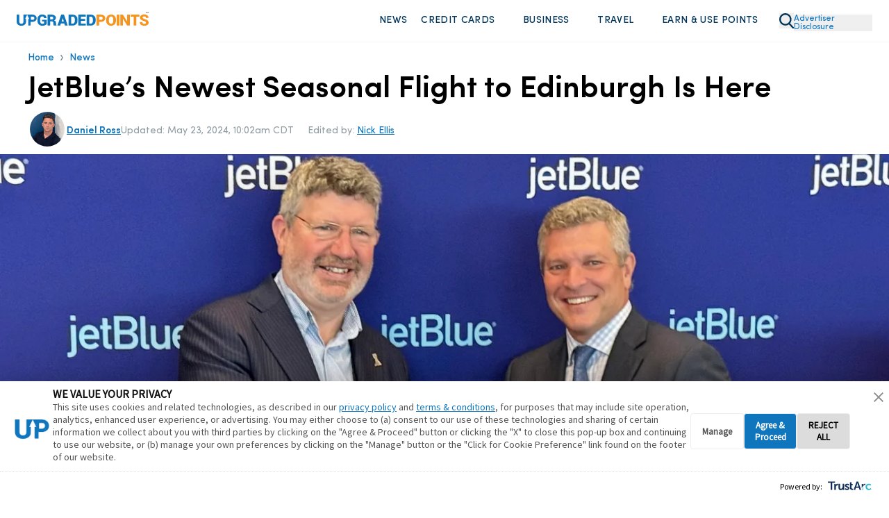

--- FILE ---
content_type: text/css
request_url: https://upgradedpoints.com/styles.css
body_size: 136266
content:
/*!
 * surveyjs - Survey JavaScript library v2.2.4
 * Copyright (c) 2015-2025 Devsoft Baltic OÜ  - http://surveyjs.io/
 * License: MIT (http://www.opensource.org/licenses/mit-license.php)
 */
/*!*********************************************************************************************************************************************************************************!*\
  !*** css ./node_modules/css-loader/dist/cjs.js??ruleSet[1].rules[1].use[1]!./node_modules/sass-loader/dist/cjs.js??ruleSet[1].rules[1].use[2]!./src/default-theme/default.scss ***!
  \*********************************************************************************************************************************************************************************/@font-face{font-family:Open Sans;font-stretch:100%;font-style:normal;font-weight:400;src:url(https://fonts.gstatic.com/s/opensans/v34/memvYaGs126MiZpBA-UvWbX2vVnXBbObj2OVTSKmu1aB.woff2) format("woff2");unicode-range:u+0460-052f,u+1c80-1c88,u+20b4,u+2de0-2dff,u+a640-a69f,u+fe2e-fe2f}@font-face{font-family:Open Sans;font-stretch:100%;font-style:normal;font-weight:400;src:url(https://fonts.gstatic.com/s/opensans/v34/memvYaGs126MiZpBA-UvWbX2vVnXBbObj2OVTSumu1aB.woff2) format("woff2");unicode-range:u+0301,u+0400-045f,u+0490-0491,u+04b0-04b1,u+2116}@font-face{font-family:Open Sans;font-stretch:100%;font-style:normal;font-weight:400;src:url(https://fonts.gstatic.com/s/opensans/v34/memvYaGs126MiZpBA-UvWbX2vVnXBbObj2OVTSOmu1aB.woff2) format("woff2");unicode-range:u+1f??}@font-face{font-family:Open Sans;font-stretch:100%;font-style:normal;font-weight:400;src:url(https://fonts.gstatic.com/s/opensans/v34/memvYaGs126MiZpBA-UvWbX2vVnXBbObj2OVTSymu1aB.woff2) format("woff2");unicode-range:u+0370-03ff}@font-face{font-family:Open Sans;font-stretch:100%;font-style:normal;font-weight:400;src:url(https://fonts.gstatic.com/s/opensans/v34/memvYaGs126MiZpBA-UvWbX2vVnXBbObj2OVTS2mu1aB.woff2) format("woff2");unicode-range:u+0590-05ff,u+200c-2010,u+20aa,u+25cc,u+fb1d-fb4f}@font-face{font-family:Open Sans;font-stretch:100%;font-style:normal;font-weight:400;src:url(https://fonts.gstatic.com/s/opensans/v34/memvYaGs126MiZpBA-UvWbX2vVnXBbObj2OVTSCmu1aB.woff2) format("woff2");unicode-range:u+0102-0103,u+0110-0111,u+0128-0129,u+0168-0169,u+01a0-01a1,u+01af-01b0,u+1ea0-1ef9,u+20ab}@font-face{font-family:Open Sans;font-stretch:100%;font-style:normal;font-weight:400;src:url(https://fonts.gstatic.com/s/opensans/v34/memvYaGs126MiZpBA-UvWbX2vVnXBbObj2OVTSGmu1aB.woff2) format("woff2");unicode-range:u+0100-024f,u+0259,u+1e??,u+2020,u+20a0-20ab,u+20ad-20cf,u+2113,u+2c60-2c7f,u+a720-a7ff}@font-face{font-family:Open Sans;font-stretch:100%;font-style:normal;font-weight:400;src:url(https://fonts.gstatic.com/s/opensans/v34/memvYaGs126MiZpBA-UvWbX2vVnXBbObj2OVTS-muw.woff2) format("woff2");unicode-range:u+00??,u+0131,u+0152-0153,u+02bb-02bc,u+02c6,u+02da,u+02dc,u+2000-206f,u+2074,u+20ac,u+2122,u+2191,u+2193,u+2212,u+2215,u+feff,u+fffd}@font-face{font-family:Open Sans;font-stretch:100%;font-style:normal;font-weight:600;src:url(https://fonts.gstatic.com/s/opensans/v34/memvYaGs126MiZpBA-UvWbX2vVnXBbObj2OVTSKmu1aB.woff2) format("woff2");unicode-range:u+0460-052f,u+1c80-1c88,u+20b4,u+2de0-2dff,u+a640-a69f,u+fe2e-fe2f}@font-face{font-family:Open Sans;font-stretch:100%;font-style:normal;font-weight:600;src:url(https://fonts.gstatic.com/s/opensans/v34/memvYaGs126MiZpBA-UvWbX2vVnXBbObj2OVTSumu1aB.woff2) format("woff2");unicode-range:u+0301,u+0400-045f,u+0490-0491,u+04b0-04b1,u+2116}@font-face{font-family:Open Sans;font-stretch:100%;font-style:normal;font-weight:600;src:url(https://fonts.gstatic.com/s/opensans/v34/memvYaGs126MiZpBA-UvWbX2vVnXBbObj2OVTSOmu1aB.woff2) format("woff2");unicode-range:u+1f??}@font-face{font-family:Open Sans;font-stretch:100%;font-style:normal;font-weight:600;src:url(https://fonts.gstatic.com/s/opensans/v34/memvYaGs126MiZpBA-UvWbX2vVnXBbObj2OVTSymu1aB.woff2) format("woff2");unicode-range:u+0370-03ff}@font-face{font-family:Open Sans;font-stretch:100%;font-style:normal;font-weight:600;src:url(https://fonts.gstatic.com/s/opensans/v34/memvYaGs126MiZpBA-UvWbX2vVnXBbObj2OVTS2mu1aB.woff2) format("woff2");unicode-range:u+0590-05ff,u+200c-2010,u+20aa,u+25cc,u+fb1d-fb4f}@font-face{font-family:Open Sans;font-stretch:100%;font-style:normal;font-weight:600;src:url(https://fonts.gstatic.com/s/opensans/v34/memvYaGs126MiZpBA-UvWbX2vVnXBbObj2OVTSCmu1aB.woff2) format("woff2");unicode-range:u+0102-0103,u+0110-0111,u+0128-0129,u+0168-0169,u+01a0-01a1,u+01af-01b0,u+1ea0-1ef9,u+20ab}@font-face{font-family:Open Sans;font-stretch:100%;font-style:normal;font-weight:600;src:url(https://fonts.gstatic.com/s/opensans/v34/memvYaGs126MiZpBA-UvWbX2vVnXBbObj2OVTSGmu1aB.woff2) format("woff2");unicode-range:u+0100-024f,u+0259,u+1e??,u+2020,u+20a0-20ab,u+20ad-20cf,u+2113,u+2c60-2c7f,u+a720-a7ff}@font-face{font-family:Open Sans;font-stretch:100%;font-style:normal;font-weight:600;src:url(https://fonts.gstatic.com/s/opensans/v34/memvYaGs126MiZpBA-UvWbX2vVnXBbObj2OVTS-muw.woff2) format("woff2");unicode-range:u+00??,u+0131,u+0152-0153,u+02bb-02bc,u+02c6,u+02da,u+02dc,u+2000-206f,u+2074,u+20ac,u+2122,u+2191,u+2193,u+2212,u+2215,u+feff,u+fffd}@font-face{font-family:Open Sans;font-stretch:100%;font-style:normal;font-weight:700;src:url(https://fonts.gstatic.com/s/opensans/v34/memvYaGs126MiZpBA-UvWbX2vVnXBbObj2OVTSKmu1aB.woff2) format("woff2");unicode-range:u+0460-052f,u+1c80-1c88,u+20b4,u+2de0-2dff,u+a640-a69f,u+fe2e-fe2f}@font-face{font-family:Open Sans;font-stretch:100%;font-style:normal;font-weight:700;src:url(https://fonts.gstatic.com/s/opensans/v34/memvYaGs126MiZpBA-UvWbX2vVnXBbObj2OVTSumu1aB.woff2) format("woff2");unicode-range:u+0301,u+0400-045f,u+0490-0491,u+04b0-04b1,u+2116}@font-face{font-family:Open Sans;font-stretch:100%;font-style:normal;font-weight:700;src:url(https://fonts.gstatic.com/s/opensans/v34/memvYaGs126MiZpBA-UvWbX2vVnXBbObj2OVTSOmu1aB.woff2) format("woff2");unicode-range:u+1f??}@font-face{font-family:Open Sans;font-stretch:100%;font-style:normal;font-weight:700;src:url(https://fonts.gstatic.com/s/opensans/v34/memvYaGs126MiZpBA-UvWbX2vVnXBbObj2OVTSymu1aB.woff2) format("woff2");unicode-range:u+0370-03ff}@font-face{font-family:Open Sans;font-stretch:100%;font-style:normal;font-weight:700;src:url(https://fonts.gstatic.com/s/opensans/v34/memvYaGs126MiZpBA-UvWbX2vVnXBbObj2OVTS2mu1aB.woff2) format("woff2");unicode-range:u+0590-05ff,u+200c-2010,u+20aa,u+25cc,u+fb1d-fb4f}@font-face{font-family:Open Sans;font-stretch:100%;font-style:normal;font-weight:700;src:url(https://fonts.gstatic.com/s/opensans/v34/memvYaGs126MiZpBA-UvWbX2vVnXBbObj2OVTSCmu1aB.woff2) format("woff2");unicode-range:u+0102-0103,u+0110-0111,u+0128-0129,u+0168-0169,u+01a0-01a1,u+01af-01b0,u+1ea0-1ef9,u+20ab}@font-face{font-family:Open Sans;font-stretch:100%;font-style:normal;font-weight:700;src:url(https://fonts.gstatic.com/s/opensans/v34/memvYaGs126MiZpBA-UvWbX2vVnXBbObj2OVTSGmu1aB.woff2) format("woff2");unicode-range:u+0100-024f,u+0259,u+1e??,u+2020,u+20a0-20ab,u+20ad-20cf,u+2113,u+2c60-2c7f,u+a720-a7ff}@font-face{font-family:Open Sans;font-stretch:100%;font-style:normal;font-weight:700;src:url(https://fonts.gstatic.com/s/opensans/v34/memvYaGs126MiZpBA-UvWbX2vVnXBbObj2OVTS-muw.woff2) format("woff2");unicode-range:u+00??,u+0131,u+0152-0153,u+02bb-02bc,u+02c6,u+02da,u+02dc,u+2000-206f,u+2074,u+20ac,u+2122,u+2191,u+2193,u+2212,u+2215,u+feff,u+fffd}:root{--font-family:"Open Sans","Helvetica Neue",Helvetica,Arial,sans-serif;--sjs-transition-duration:150ms}@keyframes changeHeight{0%{height:var(--animation-height-from)}to{height:var(--animation-height-to)}}@keyframes moveInWithOverflow{0%{border-bottom-width:0;border-top-width:0;height:var(--animation-height-from);margin-bottom:0;margin-top:0;min-height:var(--animation-height-from);overflow:hidden;padding-bottom:0;padding-top:0}99%{border-bottom-width:var(--animation-border-bottom-width);border-top-width:var(--animation-border-top-width);height:var(--animation-height-to);margin-bottom:var(--animation-margin-bottom);margin-top:var(--animation-margin-top);min-height:var(--animation-height-to);overflow:hidden;padding-bottom:var(--animation-padding-bottom);padding-top:var(--animation-padding-top)}to{border-bottom-width:var(--animation-border-bottom-width);border-top-width:var(--animation-border-top-width);height:var(--animation-height-to);margin-bottom:var(--animation-margin-bottom);margin-top:var(--animation-margin-top);min-height:var(--animation-height-to);overflow:visible;padding-bottom:var(--animation-padding-bottom);padding-top:var(--animation-padding-top)}}@keyframes moveIn{0%{height:0}to{height:var(--animation-height)}}@keyframes paddingFadeIn{0%{padding-bottom:0;padding-top:0}to{padding-bottom:var(--animation-padding-bottom);padding-top:var(--animation-padding-top)}}.sv-action-bar{align-items:center;box-sizing:content-box;display:flex;margin-left:auto;overflow:hidden;position:relative;white-space:nowrap}.sv-action-bar-separator{background-color:var(--sjs-border-default,var(--border,#d6d6d6));display:inline-block;height:24px;margin-right:16px;vertical-align:middle;width:1px}.sv-action-bar--default-size-mode .sv-action-bar-separator{margin:0 var(--sjs-base-unit,var(--base-unit,8px))}.sv-action-bar--small-size-mode .sv-action-bar-separator{margin:0 calc((var(--sjs-base-unit, var(--base-unit, 8px)))*.5)}.sv-action-bar-item{-webkit-appearance:none;-moz-appearance:none;appearance:none;background-color:transparent;border:none;border-radius:calc((var(--sjs-corner-radius, 4px))*.5);box-sizing:border-box;color:var(--sjs-general-forecolor,var(--foreground,#161616));cursor:pointer;display:flex;font-family:var(--sjs-font-family,var(--font-family,var(--sjs-default-font-family)));overflow-x:hidden;padding:var(--sjs-base-unit,var(--base-unit,8px));white-space:nowrap}button.sv-action-bar-item{overflow:hidden}.sv-action-bar--default-size-mode .sv-action-bar-item{font-size:var(--sjs-font-size,16px);height:calc((var(--sjs-base-unit, var(--base-unit, 8px)))*5);line-height:calc((var(--sjs-font-size, 16px))*1.5);margin:0 var(--sjs-base-unit,var(--base-unit,8px))}.sv-action-bar--small-size-mode .sv-action-bar-item{font-size:calc((var(--sjs-font-size, 16px))*.75);height:calc((var(--sjs-base-unit, var(--base-unit, 8px)))*4);line-height:var(--sjs-font-size,16px);margin:0 calc((var(--sjs-base-unit, var(--base-unit, 8px)))*.5)}.sv-action:first-of-type .sv-action-bar-item{margin-inline-start:0}.sv-action:last-of-type .sv-action-bar-item{margin-inline-end:0}.sv-action-bar--default-size-mode .sv-action-bar-item__title--with-icon{margin-inline-start:var(--sjs-base-unit,var(--base-unit,8px))}.sv-action-bar--small-size-mode .sv-action-bar-item__title--with-icon{margin-inline-start:calc((var(--sjs-base-unit, var(--base-unit, 8px)))*.5)}.sv-action-bar-item__icon svg{display:block}.sv-action-bar-item__icon use{fill:var(--sjs-general-forecolor-light,var(--foreground-light,#909090))}.sv-action-bar-item:focus,.sv-action-bar-item:hover{background-color:var(--sjs-general-backcolor-dim,var(--background-dim,#f3f3f3));outline:none}.sv-action-bar-item.svc-toolbar__item--pressed,.sv-action-bar-item:active{opacity:.5}.sv-action-bar-item.svc-toolbar__item--active{outline:none}.sv-action-bar-item:disabled{cursor:default;opacity:.25}.sv-action-bar-item__title{color:inherit;vertical-align:middle;white-space:nowrap}.sv-action-bar-item--secondary .sv-action-bar-item__icon use{fill:var(--sjs-secondary-backcolor,var(--secondary,#ff9814))}.sv-action-bar-item--active .sv-action-bar-item__icon use{fill:var(--sjs-primary-backcolor,var(--primary,#19b394))}.sv-action-bar-item-dropdown{-webkit-appearance:none;-moz-appearance:none;appearance:none;background-color:transparent;border:none;border-radius:calc((var(--sjs-corner-radius, 4px))*.5);box-sizing:border-box;cursor:pointer;display:flex;font-family:var(--sjs-font-family,var(--font-family,var(--sjs-default-font-family)));font-size:var(--sjs-font-size,16px);height:calc((var(--sjs-base-unit, var(--base-unit, 8px)))*5);line-height:calc((var(--sjs-font-size, 16px))*1.5);padding:var(--sjs-base-unit,var(--base-unit,8px))}.sv-expand-action:before{background-image:url("data:image/svg+xml;charset=utf-8,%3Csvg xmlns='http://www.w3.org/2000/svg' xml:space='preserve' id='prefix__Layer_1' x='0' y='0' enable-background='new 0 0 10 10' version='1.1' viewBox='0 0 10 10'%3E%3Cpolygon points='2 2 0 4 5 9 10 4 8 2 5 5' style='fill:%23404040'/%3E%3C/svg%3E");background-position:50%;background-repeat:no-repeat;content:"";display:inline-block;height:10px;margin:auto 8px;width:12px}.sv-expand-action--expanded:before{transform:rotate(180deg)}.sv-dots{width:48px}.sv-dots__item{width:100%}.sv-dots__item .sv-action-bar-item__icon{margin:auto}.sv-action--hidden{height:0;overflow:hidden;visibility:hidden;width:0}.sv-action--hidden .sv-action__content{min-width:-moz-fit-content;min-width:fit-content}.sv-action__content{align-items:center;display:flex;flex-direction:row}.sv-action__content>*{flex:0 0 auto}.sv-action--space{margin-left:auto}.sv-action-bar-item--pressed:not(.sv-action-bar-item--active){background-color:var(--sjs-general-backcolor-dim,var(--background-dim,#f3f3f3));opacity:50%}.sv-dragged-element-shortcut{background-color:var(--sjs-general-backcolor,var(--background,#fff));border-radius:calc((var(--sjs-base-unit, var(--base-unit, 8px)))*4.5);box-shadow:0 8px 16px rgba(0,0,0,.1);cursor:grabbing;font-family:var(--sjs-font-family,var(--font-family,var(--sjs-default-font-family)));font-size:var(--sjs-font-size,16px);height:calc((var(--sjs-base-unit, var(--base-unit, 8px)))*3);line-height:calc((var(--sjs-font-size, 16px))*1.5);min-width:calc((var(--sjs-base-unit, var(--base-unit, 8px)))*12.5);padding:calc((var(--sjs-base-unit, var(--base-unit, 8px)))*2);padding-left:calc((var(--sjs-base-unit, var(--base-unit, 8px)))*2.5);position:absolute;z-index:10000}.sv-matrixdynamic__drag-icon{padding-top:calc((var(--sjs-base-unit, var(--base-unit, 8px)))*1.75)}.sv-matrixdynamic__drag-icon:after{border:1px solid #e7e7e7;border-radius:calc((var(--sjs-base-unit, var(--base-unit, 8px)))*1.25);box-sizing:border-box;content:" ";cursor:move;display:block;height:calc((var(--sjs-base-unit, var(--base-unit, 8px)))*.75);margin-top:calc((var(--sjs-base-unit, var(--base-unit, 8px)))*1.5);width:calc((var(--sjs-base-unit, var(--base-unit, 8px)))*2.5)}.sv-matrixdynamic-dragged-row{cursor:grabbing;font-family:var(--sjs-font-family,var(--font-family,var(--sjs-default-font-family)));position:absolute;z-index:10000}.sv-matrixdynamic-dragged-row .sd-table__row{align-items:center;background-color:var(--sjs-general-backcolor,var(--background,#fff));box-shadow:var(--sjs-shadow-large,0 8px 16px 0 rgba(0,0,0,.1)),var(--sjs-shadow-medium,0 2px 6px 0 rgba(0,0,0,.1));display:flex;flex-grow:0;flex-shrink:0;line-height:0}.sv-matrixdynamic-dragged-row .sd-table__cell.sd-table__cell--drag>div{background-color:var(--sjs-questionpanel-backcolor,var(--sjs-question-background,var(--sjs-general-backcolor,var(--background,#fff))));min-height:calc((var(--sjs-base-unit, var(--base-unit, 8px)))*6)}.sd-table__cell--header.sd-table__cell--drag,.sd-table__cell.sd-table__cell--drag{padding-left:0;padding-right:0}.sd-question--mobile .sd-table__cell--header.sd-table__cell--drag,.sd-question--mobile .sd-table__cell.sd-table__cell--drag{display:none}.sv-matrix-row--drag-drop-ghost-mod td{background-color:var(--sjs-general-backcolor-dim,var(--background-dim,#f3f3f3))}.sv-matrix-row--drag-drop-ghost-mod td>*{visibility:hidden}.sv-drag-drop-choices-shortcut{cursor:grabbing;font-family:var(--sjs-font-family,var(--font-family,var(--sjs-default-font-family)));max-width:400px;min-width:100px;position:absolute;z-index:10000}.sv-drag-drop-choices-shortcut .sv-ranking-item{height:calc((var(--sjs-base-unit, var(--base-unit, 8px)))*6)}.sv-drag-drop-choices-shortcut .sv-ranking-item .sv-ranking-item__text .sv-string-editor,.sv-drag-drop-choices-shortcut .sv-ranking-item .sv-ranking-item__text .sv-string-viewer{overflow:hidden;white-space:nowrap}.sv-drag-drop-choices-shortcut__content.sv-drag-drop-choices-shortcut__content{border-radius:calc(var(--sjs-base-unit, var(--base-unit, 8px))*4.5);margin-left:0;min-width:100px;padding-right:calc(var(--sjs-base-unit, var(--base-unit, 8px))*2)}.sv-drag-drop-choices-shortcut__content.sv-drag-drop-choices-shortcut__content,.sv-drag-drop-image-picker-shortcut{background-color:var(--sjs-general-backcolor,var(--background,#fff));box-shadow:var(--sjs-shadow-large,0 8px 16px 0 rgba(0,0,0,.1)),var(--sjs-shadow-medium,0 2px 6px 0 rgba(0,0,0,.1))}.sv-drag-drop-image-picker-shortcut{border-radius:calc(var(--sjs-base-unit, var(--base-unit, 8px))*.5);cursor:grabbing;padding:calc(var(--sjs-base-unit, var(--base-unit, 8px))*.5);position:absolute;z-index:10000}sv-popup{display:block;position:absolute}.sv-popup{height:100vh;left:0;outline:none;position:fixed;top:0;width:100vw;z-index:2000}.sv-dropdown-popup,.sv-popup.sv-popup-inner{height:0}.sv-popup-inner>.sv-popup__container{margin-top:calc((var(--sjs-base-unit, var(--base-unit, 8px)))*-1)}.sv-list__item--with-icon .sv-popup-inner>.sv-popup__container{margin-top:calc((var(--sjs-base-unit, var(--base-unit, 8px)))*-.5)}.sv-popup--menu-popup>.sv-popup__container{background:var(--lbr-popup-menu-background-color-global,var(--sjs-general-backcolor-dim,var(--background-dim,#f3f3f3)));border-radius:var(--lbr-popup-menu-corner-radius,var(--sjs-corner-radius,4px));box-shadow:var(--sjs-shadow-medium,0 2px 6px 0 rgba(0,0,0,.1)),var(--sjs-shadow-large,0 8px 16px 0 rgba(0,0,0,.1))}.sv-popup--menu-popup>.sv-popup__container>.sv-popup__body-content{background-color:var(--lbr-popup-menu-background-color,var(--sjs-general-backcolor,var(--background,#fff)));border-radius:var(--lbr-popup-menu-corner-radius,var(--sjs-corner-radius,4px));height:100%}.sv-popup__container{padding:0;position:absolute}.sv-popup__content{min-height:0;min-width:100%;position:relative}.sv-popup__body-content,.sv-popup__content{display:flex;flex-direction:column;height:100%}.sv-popup__body-content{box-sizing:border-box;max-height:90vh;max-width:100vw;width:100%}.sv-popup--modal-popup{align-items:center;background-color:var(--lbr-dialog-screen-color,var(--background-semitransparent,hsla(0,0%,56%,.5)));box-sizing:border-box;display:flex;justify-content:center;padding:calc((var(--sjs-base-unit, var(--base-unit, 8px)))*4) calc((var(--sjs-base-unit, var(--base-unit, 8px)))*15) calc((var(--sjs-base-unit, var(--base-unit, 8px)))*8)}.sv-popup--modal-popup>.sv-popup__container{background-color:var(--lbr-dialog-background-color,var(--sjs-general-backcolor-dim-light,var(--background-dim-light,#f9f9f9)));border-radius:var(--lbr-dialog-corner-radius,calc((var(--sjs-corner-radius, 4px))*2));box-shadow:var(--lbr-dialog-shadow-2-offset-x,0) var(--lbr-dialog-shadow-2-offset-y,2px) var(--lbr-dialog-shadow-2-blur,6px) var(--lbr-dialog-shadow-2-spread,0) var(--lbr-dialog-shadow-2-color,rgba(0,0,0,.1)),var(--lbr-dialog-shadow-1-offset-x,0) var(--lbr-dialog-shadow-1-offset-y,8px) var(--lbr-dialog-shadow-1-blur,16px) var(--lbr-dialog-shadow-1-spread,0) var(--lbr-dialog-shadow-1-color,rgba(0,0,0,.1));display:flex;position:static}.sv-popup--modal-popup>.sv-popup__container>.sv-popup__body-content{gap:calc((var(--sjs-base-unit, var(--base-unit, 8px)))*4);height:auto;min-width:452px;padding:calc((var(--sjs-base-unit, var(--base-unit, 8px)))*4)}.sv-popup--modal-popup .sv-popup__body-footer .sv-modal-footer-action-bar{overflow:visible}.sv-popup--modal-popup .sv-popup__scrolling-content{margin:-2px;padding:2px}.sd-root-modern--mobile .sv-popup--modal-popup .sv-popup__body-content{min-width:auto}.sv-popup--confirm .sv-popup__body-content .sv-string-viewer{align-self:self-start;color:var(--sjs-font-editorfont-color,var(--sjs-general-forecolor,rgba(0,0,0,.91)));font-family:var(--sjs-font-family,var(--font-family,var(--sjs-default-font-family)));font-size:var(--sjs-font-size,16px);font-style:normal;font-weight:400;line-height:calc((var(--sjs-font-size, 16px))*1.5)}.sv-popup__scrolling-content{display:flex;flex-direction:column;height:100%;overflow:auto}.sv-popup__scrolling-content ::-webkit-scrollbar,.sv-popup__scrolling-content::-webkit-scrollbar{background-color:var(--sjs-general-backcolor-dim,var(--background-dim,#f3f3f3));height:6px;width:6px}.sv-popup__scrolling-content ::-webkit-scrollbar-thumb,.sv-popup__scrolling-content::-webkit-scrollbar-thumb{background:var(--sjs-primary-backcolor-light,var(--primary-light,rgba(25,179,148,.1)))}.sv-popup--show-pointer.sv-popup--top .sv-popup__pointer{transform:translate(calc((var(--sjs-base-unit, var(--base-unit, 8px)))*-1)) rotate(180deg)}.sv-popup--show-pointer.sv-popup--bottom .sv-popup__pointer{transform:translate(calc((var(--sjs-base-unit, var(--base-unit, 8px)))*-1),calc((var(--sjs-base-unit, var(--base-unit, 8px)))*-1))}.sv-popup--show-pointer.sv-popup--right .sv-popup__container{transform:translate(var(--sjs-base-unit,var(--base-unit,8px)))}.sv-popup--show-pointer.sv-popup--right .sv-popup__container .sv-popup__pointer{transform:translate(-12px,-4px) rotate(-90deg)}.sv-popup--show-pointer.sv-popup--left .sv-popup__container{transform:translate(calc((var(--sjs-base-unit, var(--base-unit, 8px)))*-1))}.sv-popup--show-pointer.sv-popup--left .sv-popup__container .sv-popup__pointer{transform:translate(-4px,-4px) rotate(90deg)}.sv-popup__pointer{display:block;position:absolute}.sv-popup__pointer:after{align-self:center;border-bottom:var(--sjs-base-unit,var(--base-unit,8px)) solid var(--sjs-general-backcolor,var(--background,#fff));border-left:var(--sjs-base-unit,var(--base-unit,8px)) solid transparent;border-right:var(--sjs-base-unit,var(--base-unit,8px)) solid transparent;content:" ";display:block;height:0;width:0}.sv-popup__body-header{color:var(--sjs-general-forecolor,var(--foreground,#161616));font-family:Open Sans;font-size:calc((var(--sjs-font-size, 16px))*1.5);font-style:normal;font-weight:700;line-height:calc((var(--sjs-font-size, 16px))*2)}.sv-popup__body-footer{display:flex}.sv-popup__body-footer .sv-action-bar{gap:calc((var(--sjs-base-unit, var(--base-unit, 8px)))*1.5);overflow:visible}.sv-popup--menu-phone,.sv-popup--menu-tablet{height:var(--sv-popup-overlay-height,100vh);padding:0;width:100%;z-index:2001}.sv-popup--menu-phone .sv-popup__body-footer-item,.sv-popup--menu-tablet .sv-popup__body-footer-item{width:100%}.sv-popup--menu-phone .sv-popup__body-footer .sv-action-bar,.sv-popup--menu-tablet .sv-popup__body-footer .sv-action-bar{justify-content:flex-start;width:100%}.sv-popup--menu-phone .sv-popup__body-footer .sv-action-bar .sv-action,.sv-popup--menu-tablet .sv-popup__body-footer .sv-action-bar .sv-action{flex:0 0 auto}.sv-popup--menu-phone .sv-popup__body-footer,.sv-popup--menu-tablet .sv-popup__body-footer{background:var(--lbr-popup-menu-footer-background-color,var(--sjs-general-backcolor-dim-light,var(--background-dim-light,#f9f9f9)));border-top:var(--lbr-popup-menu-footer-border-width-top,1px) solid var(--lbr-popup-menu-footer-border-color,var(--sjs-border-light,var(--border-light,#eaeaea)));padding:var(--lbr-popup-menu-footer-padding-top,calc((var(--sjs-base-unit, var(--base-unit, 8px)))*.5)) var(--lbr-popup-menu-footer-padding-right,0) var(--lbr-popup-menu-footer-padding-bottom,calc((var(--sjs-base-unit, var(--base-unit, 8px)))*.5)) var(--lbr-popup-menu-footer-padding-left,0)}.sv-popup--menu-phone .sv-list__filter,.sv-popup--menu-tablet .sv-list__filter{align-items:center;display:flex;margin-bottom:0;padding:calc((var(--sjs-base-unit, var(--base-unit, 8px)))*2)}.sv-popup--menu-phone .sv-list,.sv-popup--menu-tablet .sv-list{flex-grow:1}.sv-popup--menu-phone .sv-list__filter-icon,.sv-popup--menu-tablet .sv-list__filter-icon{height:calc((var(--sjs-base-unit, var(--base-unit, 8px)))*3);position:static}.sv-popup--menu-phone .sv-list__empty-container,.sv-popup--menu-tablet .sv-list__empty-container{display:flex;flex-direction:column;flex-grow:1;justify-content:center}.sv-popup--menu-phone .sv-list__filter-clear-button,.sv-popup--menu-tablet .sv-list__filter-clear-button{-webkit-appearance:none;-moz-appearance:none;appearance:none;background-color:transparent;border:none;border-radius:100%;height:calc((var(--sjs-base-unit, var(--base-unit, 8px)))*3);padding:calc((var(--sjs-base-unit, var(--base-unit, 8px)))*.5);width:calc((var(--sjs-base-unit, var(--base-unit, 8px)))*3)}.sv-popup--menu-phone .sv-list__filter-clear-button svg,.sv-popup--menu-tablet .sv-list__filter-clear-button svg{height:calc((var(--sjs-base-unit, var(--base-unit, 8px)))*2);width:calc((var(--sjs-base-unit, var(--base-unit, 8px)))*2)}.sv-popup--menu-phone .sv-list__filter-clear-button svg use,.sv-popup--menu-tablet .sv-list__filter-clear-button svg use{fill:var(--sjs-general-forecolor-light,var(--foreground-light,#909090))}.sv-popup--menu-phone .sv-list__filter-clear-button:hover,.sv-popup--menu-tablet .sv-list__filter-clear-button:hover{background:var(--lbr-popup-menu-search-clear-button-background-color-hovered,var(--sjs-special-red-light,rgba(229,10,62,.1)));border-radius:var(--lbr-popup-menu-search-clear-button-corner-radius,1024px)}.sv-popup--menu-phone .sv-list__filter-clear-button:hover use,.sv-popup--menu-tablet .sv-list__filter-clear-button:hover use{fill:var(--lbr-popup-menu-search-clear-button-icon-color-hovered,var(--sjs-special-red,#e50a3e))}.sv-popup--menu-phone .sv-list__input,.sv-popup--menu-tablet .sv-list__input{color:var(--sjs-general-forecolor-light,var(--foreground-light,#909090));font-family:var(--sjs-font-family,var(--font-family,var(--sjs-default-font-family)));font-size:var(--sjs-font-size,16px);line-height:calc((var(--sjs-font-size, 16px))*1.5);padding:calc((var(--sjs-base-unit, var(--base-unit, 8px)))*.5) calc((var(--sjs-base-unit, var(--base-unit, 8px)))*.5) calc((var(--sjs-base-unit, var(--base-unit, 8px)))*.5) var(--sjs-base-unit,var(--base-unit,8px))}.sv-popup--menu-phone .sv-list__item--focused .sv-list__item-body,.sv-popup--menu-phone .sv-list__item:focus .sv-list__item-body,.sv-popup--menu-phone .sv-list__item:hover .sv-list__item-body,.sv-popup--menu-tablet .sv-list__item--focused .sv-list__item-body,.sv-popup--menu-tablet .sv-list__item:focus .sv-list__item-body,.sv-popup--menu-tablet .sv-list__item:hover .sv-list__item-body{background:var(--sjs-general-backcolor,var(--background,#fff))}.sv-popup--menu-phone .sv-list__item--focused.sv-list__item--selected .sv-list__item-body,.sv-popup--menu-phone .sv-list__item:focus.sv-list__item--selected .sv-list__item-body,.sv-popup--menu-phone .sv-list__item:hover.sv-list__item--selected .sv-list__item-body,.sv-popup--menu-tablet .sv-list__item--focused.sv-list__item--selected .sv-list__item-body,.sv-popup--menu-tablet .sv-list__item:focus.sv-list__item--selected .sv-list__item-body,.sv-popup--menu-tablet .sv-list__item:hover.sv-list__item--selected .sv-list__item-body{background:var(--sjs-primary-backcolor,var(--primary,#19b394));color:var(--sjs-primary-forecolor,var(--primary-foreground,#fff));font-weight:600}.sv-popup--menu-phone.sv-multi-select-list .sv-list__item--focused.sv-list__item--selected .sv-list__item-body,.sv-popup--menu-phone.sv-multi-select-list .sv-list__item:focus.sv-list__item--selected .sv-list__item-body,.sv-popup--menu-phone.sv-multi-select-list .sv-list__item:hover.sv-list__item--selected .sv-list__item-body,.sv-popup--menu-tablet.sv-multi-select-list .sv-list__item--focused.sv-list__item--selected .sv-list__item-body,.sv-popup--menu-tablet.sv-multi-select-list .sv-list__item:focus.sv-list__item--selected .sv-list__item-body,.sv-popup--menu-tablet.sv-multi-select-list .sv-list__item:hover.sv-list__item--selected .sv-list__item-body{background:var(--sjs-primary-backcolor-light,var(--primary-light,rgba(25,179,148,.1)));color:var(--sjs-general-forecolor,var(--foreground,#161616));font-weight:400}.sv-popup--menu-phone>.sv-popup__container{background:var(--lbr-popup-menu-background-color-global,var(--sjs-general-backcolor-dim,var(--background-dim,#f3f3f3)));border:unset;box-shadow:unset;box-sizing:content-box;height:calc(var(--sv-popup-overlay-height, 100vh));max-height:calc(var(--sv-popup-overlay-height, 100vh));max-width:100vw;width:100%}.sv-popup--menu-phone>.sv-popup__container>.sv-popup__body-content{background-color:var(--lbr-popup-menu-background-color,var(--sjs-general-backcolor,var(--background,#fff)));height:calc(var(--sv-popup-overlay-height, 100vh));max-height:var(--sv-popup-overlay-height,100vh);max-width:100vw}.sv-popup--menu-tablet{background:var(--lbr-dialog-screen-color,var(--background-semitransparent,hsla(0,0%,56%,.5)))}.sv-popup--menu-tablet>.sv-popup__container{--sv-popup-overlay-max-height:calc(var(--sv-popup-overlay-height, 100vh) - var(--sjs-base-unit, var(--base-unit, 8px))*8);--sv-popup-overlay-max-width:calc(100% - var(--sjs-base-unit, var(--base-unit, 8px))*8);background:var(--lbr-popup-menu-background-color-global,var(--sjs-general-backcolor-dim,var(--background-dim,#f3f3f3)));border:unset;border-radius:var(--lbr-popup-menu-corner-radius,var(--sjs-corner-radius,4px));box-shadow:var(--sjs-shadow-medium,0 2px 6px 0 rgba(0,0,0,.1)),var(--sjs-shadow-large,0 8px 16px 0 rgba(0,0,0,.1));box-sizing:content-box;height:auto;left:50%;max-height:var(--sv-popup-overlay-max-height);max-width:var(--sv-popup-overlay-max-width);min-height:min(var(--sv-popup-overlay-max-height),30 * (var(--sjs-base-unit,var(--base-unit,8px))));min-width:min(40 * (var(--sjs-base-unit,var(--base-unit,8px))),var(--sv-popup-overlay-max-width));overflow:hidden;position:absolute;top:50%;transform:translate(-50%,-50%);width:auto}.sv-popup--menu-tablet>.sv-popup__container>.sv-popup__body-content{background-color:var(--lbr-popup-menu-background-color,var(--sjs-general-backcolor,var(--background,#fff)));height:auto;max-height:calc(var(--sv-popup-overlay-height, 100vh) - var(--sjs-base-unit, var(--base-unit, 8px))*8);max-width:100vw;min-height:min(var(--sv-popup-overlay-max-height),30 * (var(--sjs-base-unit,var(--base-unit,8px))))}.sv-popup--menu-tablet .sv-list__container,.sv-popup--menu-tablet .sv-popup__content,.sv-popup--menu-tablet .sv-popup__scrolling-content{flex-grow:1}.sv-popup--visible{opacity:1}.sv-popup--enter{animation-duration:.15s;animation-fill-mode:forwards;animation-name:fadeIn}.sv-popup--modal-popup.sv-popup--enter{animation-duration:.25s;animation-timing-function:ease-out}.sv-popup--leave{animation-direction:reverse;animation-duration:.15s;animation-fill-mode:forwards;animation-name:fadeIn}.sv-popup--modal-popup.sv-popup--leave{animation-duration:.25s;animation-timing-function:ease-in}.sv-popup--hidden{opacity:0}@keyframes modalMoveUp{0%{transform:translateY(64px)}to{transform:translateY(0)}}.sv-popup--modal-popup.sv-popup--enter .sv-popup__container,.sv-popup--modal-popup.sv-popup--leave .sv-popup__container{animation-duration:.25s;animation-fill-mode:forwards;animation-name:modalMoveUp;animation-timing-function:ease-out}.sv-popup--modal-popup.sv-popup--leave .sv-popup__container{animation-direction:reverse;animation-timing-function:ease-in}.sv-button-group{border:1px solid var(--sjs-border-default,var(--border,#d6d6d6));overflow-x:auto}.sv-button-group,.sv-button-group__item{align-items:center;display:flex;flex-direction:row;font-size:var(--sjs-font-size,16px)}.sv-button-group__item{-webkit-appearance:none;-moz-appearance:none;appearance:none;background:var(--sjs-general-backcolor,var(--background,#fff));box-sizing:border-box;color:var(--sjs-general-forecolor,var(--foreground,#161616));cursor:pointer;flex-basis:0;flex-grow:1;font-weight:400;justify-content:center;line-height:calc((var(--sjs-font-size, 16px))*1.5);outline:none;padding:11px calc((var(--sjs-base-unit, var(--base-unit, 8px)))*2);position:relative}.sv-button-group__item:not(:last-of-type){border-right:1px solid var(--sjs-border-default,var(--border,#d6d6d6))}.sv-button-group__item--hover:hover{background-color:var(--sjs-general-backcolor-dim,var(--background-dim,#f3f3f3))}.sv-button-group__item-icon{display:block;height:calc((var(--sjs-base-unit, var(--base-unit, 8px)))*3)}.sv-button-group__item-icon use{fill:var(--sjs-general-forecolor-light,var(--foreground-light,#909090))}.sv-button-group__item--selected{color:var(--sjs-primary-backcolor,var(--primary,#19b394));font-weight:600}.sv-button-group__item--selected .sv-button-group__item-icon use{fill:var(--sjs-primary-backcolor,var(--primary,#19b394))}.sv-button-group__item--selected:hover{background-color:var(--sjs-general-backcolor,var(--background,#fff))}.sv-button-group__item-decorator{align-items:center;display:flex;white-space:nowrap}.sv-button-group__item-caption{display:block}.sv-button-group__item-icon+.sv-button-group__item-caption{margin-left:var(--sjs-base-unit,var(--base-unit,8px))}.sv-button-group__item--disabled{color:var(--sjs-general-forecolor,var(--foreground,#161616));cursor:default}.sv-button-group__item--disabled .sv-button-group__item-decorator{font-weight:400;opacity:.25}.sv-button-group__item--disabled .sv-button-group__item-icon use{fill:var(--sjs-general-forecolor,var(--foreground,#161616))}.sv-button-group__item--disabled:hover{background-color:var(--sjs-general-backcolor,var(--background,#fff))}.sv-button-group:focus-within{border-color:var(--sjs-primary-backcolor,var(--primary,#19b394));box-shadow:0 0 0 1px var(--sjs-primary-backcolor,var(--primary,#19b394))}.sv-visuallyhidden{clip:rect(0 0 0 0);height:1px;overflow:hidden;position:absolute;width:1px}.sv-hidden{display:none!important}.sv-title-actions{align-items:center;display:flex;width:100%}.sv-title-actions__title{flex-wrap:wrap;max-width:90%;min-width:50%;white-space:normal}.sv-action-title-bar{min-width:56px}.sv-title-actions .sv-title-actions__title{flex:0 1 auto;flex-wrap:wrap;max-width:unset;min-width:unset}.sv-title-actions .sv-action-title-bar{flex:1 1 auto;justify-content:flex-end;min-width:unset}.sv_window{background-clip:padding-box;background:var(--sjs-general-backcolor-dim,var(--background-dim,#f3f3f3));border:1px solid var(--sjs-border-inside,var(--border-inside,rgba(0,0,0,.16)));border-radius:var(--sjs-base-unit,var(--base-unit,8px));bottom:calc((var(--sjs-base-unit, var(--base-unit, 8px)))*2);box-shadow:var(--sjs-shadow-large,0 8px 16px 0 rgba(0,0,0,.1)),var(--sjs-shadow-medium,0 2px 6px 0 rgba(0,0,0,.1));box-sizing:border-box;max-height:50vh;overflow:auto;position:fixed;right:calc((var(--sjs-base-unit, var(--base-unit, 8px)))*2);width:calc(100% - (var(--sjs-base-unit, var(--base-unit, 8px)))*4)!important;z-index:100}@-moz-document url-prefix(){.sv_window,.sv_window *{scrollbar-color:var(--sjs-border-default,var(--border,#d6d6d6)) transparent;scrollbar-width:thin}}.sv_window ::-webkit-scrollbar,.sv_window::-webkit-scrollbar{background-color:transparent;height:12px;width:12px}.sv_window ::-webkit-scrollbar-thumb,.sv_window::-webkit-scrollbar-thumb{background-clip:padding-box;background-color:var(--sjs-border-default,var(--border,#d6d6d6));border:4px solid transparent;border-radius:32px}.sv_window ::-webkit-scrollbar-track,.sv_window::-webkit-scrollbar-track{background:transparent}.sv_window ::-webkit-scrollbar-thumb:hover,.sv_window::-webkit-scrollbar-thumb:hover{background-color:var(--sjs-border-default,var(--border,#d6d6d6));border:2px solid transparent}.sv_window_root-content{height:100%}.sv_window--full-screen{bottom:calc((var(--sjs-base-unit, var(--base-unit, 8px)))*2);left:calc((var(--sjs-base-unit, var(--base-unit, 8px)))*2);max-height:100%;max-width:none!important;right:calc((var(--sjs-base-unit, var(--base-unit, 8px)))*2);top:calc((var(--sjs-base-unit, var(--base-unit, 8px)))*2);width:auto!important}.sv_window_header{display:flex;justify-content:flex-end}.sv_window_content{overflow:hidden}.sv_window--collapsed{height:auto}.sv_window--collapsed .sv_window_header{background-color:var(--sjs-general-backcolor-dim,var(--background-dim,#f3f3f3));border-radius:var(--sjs-base-unit,var(--base-unit,8px));box-sizing:content-box;display:flex;height:calc((var(--sjs-base-unit, var(--base-unit, 8px)))*4);padding:var(--sjs-base-unit,var(--base-unit,8px)) var(--sjs-base-unit,var(--base-unit,8px)) var(--sjs-base-unit,var(--base-unit,8px)) calc((var(--sjs-base-unit, var(--base-unit, 8px)))*2)}.sv_window--collapsed .sv_window_content{display:none}.sv_window--collapsed .sv_window_buttons_container{margin-right:0;margin-top:0}.sv_window_header_title_collapsed{align-items:center;color:var(--sjs-general-dim-forecolor,rgba(0,0,0,.91));display:flex;flex:1;font-family:var(--sjs-font-family,var(--font-family,var(--sjs-default-font-family)));font-size:var(--sjs-font-size,16px);font-style:normal;font-weight:600;justify-content:flex-start;line-height:calc((var(--sjs-font-size, 16px))*1.5)}.sv_window_header_description{font-feature-settings:"salt" on;color:var(--sjs-font-questiondescription-color,var(--sjs-general-forecolor-light,rgba(0,0,0,.45)));font-family:var(--sjs-font-family,var(--font-family,var(--sjs-default-font-family)));font-size:var(--sjs-font-size,16px);font-style:normal;line-height:calc((var(--sjs-font-size, 16px))*1.5);overflow:hidden;text-overflow:ellipsis;white-space:nowrap}.sv_window_buttons_container{display:flex;gap:var(--sjs-base-unit,var(--base-unit,8px));margin-right:var(--sjs-base-unit,var(--base-unit,8px));margin-top:var(--sjs-base-unit,var(--base-unit,8px));position:fixed;z-index:10000}.sv_window_button{align-items:center;border-radius:calc((var(--sjs-base-unit, var(--base-unit, 8px)))*.5);cursor:pointer;display:flex;justify-content:center;padding:var(--sjs-base-unit,var(--base-unit,8px))}.sv_window_button:active,.sv_window_button:hover{background-color:var(--sjs-primary-backcolor-light,var(--primary-light,rgba(25,179,148,.1)))}.sv_window_button:active svg path,.sv_window_button:active svg use,.sv_window_button:hover svg path,.sv_window_button:hover svg use{fill:var(--sjs-primary-backcolor,var(--primary,#19b394))}.sv_window_button:active{opacity:.5}.sv_window_button svg path,.sv_window_button svg use{fill:var(--sjs-general-dim-forecolor-light,rgba(0,0,0,.45))}.sv-brand-info,sv-brand-info{margin-top:1px;position:relative;z-index:1}.sv-brand-info{color:#161616;font-family:var(--sjs-font-family,var(--font-family,var(--sjs-default-font-family)));padding:24px 40px;text-align:right}.sv-brand-info a{color:#161616;text-decoration-line:underline}.sd-body--static .sv-brand-info{margin-top:16px;padding-top:0}.sd-body--responsive .sv-brand-info{margin-top:-8px;padding-top:16px}.sd-root-modern--mobile .sv-brand-info{margin-top:0;padding:48px 24px 8px;text-align:center}.sv-brand-info__text{color:#161616;font-size:var(--sjs-font-size,16px);font-weight:600;line-height:calc((var(--sjs-font-size, 16px))*1.5)}.sv-brand-info__logo{display:inline-block}.sv-brand-info__logo img{width:118px}.sv-brand-info__terms{font-size:calc((var(--sjs-font-size, 16px))*.75);font-weight:400;line-height:var(--sjs-font-size,16px);padding-top:4px}.sv-brand-info__terms a{color:#909090}.sd-body--responsive .sv-brand-info{padding-left:0;padding-right:0}.sv-ranking{outline:none;-moz-user-select:none;user-select:none;-webkit-user-select:none}.sv-ranking-item{cursor:pointer;opacity:1;position:relative}.sv-ranking-item:focus .sv-ranking-item__icon--hover{visibility:hidden}.sv-ranking-item:hover:not(:focus) .sv-ranking-item__icon--hover{visibility:visible}.sv-question--disabled .sv-ranking-item:hover .sv-ranking-item__icon--hover{visibility:hidden}.sv-ranking-item:focus{outline:none}.sv-ranking-item:focus .sv-ranking-item__icon--focus{height:calc((var(--sjs-base-unit, var(--base-unit, 8px)))*3);top:calc((var(--sjs-base-unit, var(--base-unit, 8px)))*.6);visibility:visible}.sv-ranking-item:focus .sv-ranking-item__index{background:var(--sjs-general-backcolor,var(--background,#fff));outline:calc((var(--sjs-base-unit, var(--base-unit, 8px)))*.25) solid var(--sjs-primary-backcolor,var(--primary,#19b394))}.sv-ranking-item__content.sv-ranking-item__content{align-items:center;border-radius:calc((var(--sjs-base-unit, var(--base-unit, 8px)))*12.5);display:flex;line-height:1em;padding:calc((var(--sjs-base-unit, var(--base-unit, 8px)))*.5) 0}.sv-ranking-item__icon-container{align-self:flex-start;bottom:0;box-sizing:content-box;flex-shrink:0;height:calc((var(--sjs-base-unit, var(--base-unit, 8px)))*3);left:0;margin-left:calc((var(--sjs-base-unit, var(--base-unit, 8px)))*-2);padding-left:var(--sjs-base-unit,var(--base-unit,8px));padding-right:var(--sjs-base-unit,var(--base-unit,8px));position:relative;width:calc((var(--sjs-base-unit, var(--base-unit, 8px)))*3)}.sv-ranking-item--disabled.sv-ranking-item--disabled,.sv-ranking-item--preview.sv-ranking-item--preview,.sv-ranking-item--readonly.sv-ranking-item--readonly{cursor:auto;-moz-user-select:initial;user-select:auto;-webkit-user-select:initial}.sv-ranking-item--disabled.sv-ranking-item--disabled .sv-ranking-item__icon-container.sv-ranking-item__icon-container .sv-ranking-item__icon.sv-ranking-item__icon,.sv-ranking-item--preview.sv-ranking-item--preview .sv-ranking-item__icon-container.sv-ranking-item__icon-container .sv-ranking-item__icon.sv-ranking-item__icon,.sv-ranking-item--readonly.sv-ranking-item--readonly .sv-ranking-item__icon-container.sv-ranking-item__icon-container .sv-ranking-item__icon.sv-ranking-item__icon{visibility:hidden}.sv-ranking-item__icon.sv-ranking-item__icon{fill:var(--sjs-primary-backcolor,var(--primary,#19b394));height:calc((var(--sjs-base-unit, var(--base-unit, 8px)))*3);position:absolute;top:var(--sjs-base-unit,var(--base-unit,8px));visibility:hidden;width:calc((var(--sjs-base-unit, var(--base-unit, 8px)))*3)}.sv-ranking-item__index.sv-ranking-item__index{align-items:center;align-self:self-start;background-color:var(--sjs-primary-backcolor-light,var(--primary-light,rgba(25,179,148,.1)));border:calc((var(--sjs-base-unit, var(--base-unit, 8px)))*.25) solid transparent;border-radius:100%;box-sizing:border-box;color:var(--sjs-font-questiontitle-color,var(--sjs-general-forecolor,var(--foreground,#161616)));display:flex;flex-shrink:0;font-size:var(--sjs-font-editorfont-size,var(--sjs-font-size,16px));font-weight:600;height:calc((var(--sjs-base-unit, var(--base-unit, 8px)))*5);justify-content:center;line-height:calc((var(--sjs-font-size, 16px))*1.5);margin-left:calc((var(--sjs-base-unit, var(--base-unit, 8px)))*0);outline:calc((var(--sjs-base-unit, var(--base-unit, 8px)))*.25) solid transparent;transition:outline var(--sjs-transition-duration,.15s),background var(--sjs-transition-duration,.15s);width:calc((var(--sjs-base-unit, var(--base-unit, 8px)))*5)}.sv-ranking-item__index.sv-ranking-item__index svg{fill:var(--sjs-font-questiontitle-color,var(--sjs-general-forecolor,var(--foreground,#161616)));height:var(--sjs-font-editorfont-size,var(--sjs-font-size,16px));width:var(--sjs-font-editorfont-size,var(--sjs-font-size,16px))}.sv-ranking-item__text{align-self:self-start;color:var(--sjs-font-questiontitle-color,var(--sjs-general-forecolor,var(--foreground,#161616)));display:inline-block;font-size:var(--sjs-font-editorfont-size,var(--sjs-font-size,16px));line-height:calc((var(--sjs-font-editorfont-size, var(--sjs-font-size, 16px)))*1.5);margin:0 calc((var(--sjs-base-unit, var(--base-unit, 8px)))*2);overflow:hidden;overflow-wrap:break-word;padding-bottom:var(--sjs-base-unit,var(--base-unit,8px));padding-top:var(--sjs-base-unit,var(--base-unit,8px));text-overflow:ellipsis;white-space:nowrap;word-break:normal}.sv-ranking-item__text .sv-string-editor,.sv-ranking-item__text .sv-string-viewer{overflow:initial;white-space:pre-line}.sd-ranking--disabled .sv-ranking-item__text{color:var(--sjs-font-questiontitle-color,var(--sjs-general-forecolor,var(--foreground,#161616)));opacity:.25}.sv-ranking-item--disabled .sv-ranking-item__text{color:var(--sjs-font-questiondescription-color,var(--sjs-general-forecolor-light,rgba(0,0,0,.45)));opacity:.25}.sv-ranking-item--readonly .sv-ranking-item__index{background-color:var(--sjs-questionpanel-hovercolor,var(--sjs-general-backcolor-dark,#f8f8f8))}.sv-ranking-item--preview .sv-ranking-item__index{background-color:transparent;border:1px solid var(--sjs-general-forecolor,var(--foreground,#161616));box-sizing:border-box}.sv-ranking-item__ghost.sv-ranking-item__ghost{background-color:var(--sjs-general-backcolor-dim,var(--background-dim,#f3f3f3));border-radius:calc((var(--sjs-base-unit, var(--base-unit, 8px)))*12.5);display:none;height:calc((var(--sjs-base-unit, var(--base-unit, 8px)))*5);left:0;position:absolute;top:calc((var(--sjs-base-unit, var(--base-unit, 8px)))*.5);width:calc((var(--sjs-base-unit, var(--base-unit, 8px)))*31);z-index:1}[dir=rtl] .sv-ranking-item__ghost{left:initilal;right:calc((var(--sjs-base-unit, var(--base-unit, 8px)))*5)}.sv-ranking-item--ghost{height:calc((var(--sjs-base-unit, var(--base-unit, 8px)))*6)}.sv-ranking-item--ghost .sv-ranking-item__text .sv-string-editor,.sv-ranking-item--ghost .sv-ranking-item__text .sv-string-viewer{white-space:unset}.sv-ranking-item--ghost .sv-ranking-item__ghost{display:block}.sv-ranking-item--ghost .sv-ranking-item__content{visibility:hidden}.sv-ranking-item--drag .sv-ranking-item__content{border-radius:calc((var(--sjs-base-unit, var(--base-unit, 8px)))*12.5);box-shadow:var(--sjs-shadow-large,0 8px 16px 0 rgba(0,0,0,.1))}.sv-ranking--drag .sv-ranking-item:hover .sv-ranking-item__icon{visibility:hidden}.sv-ranking-item--drag .sv-ranking-item__icon--hover{visibility:visible}.sv-ranking--mobile .sv-ranking-item__icon--hover{fill:var(--sjs-general-forecolor-light,var(--foreground-light,#909090));visibility:visible}.sv-ranking--mobile.sv-ranking--drag .sv-ranking-item--ghost .sv-ranking-item__icon.sv-ranking-item__icon--hover{visibility:hidden}.sv-ranking--mobile.sv-ranking-shortcut{max-width:80%}.sv-ranking--mobile .sd-element--with-frame .sv-ranking-item__icon,.sv-ranking--mobile .sv-ranking-item__index.sv-ranking-item__index{margin-left:0}.sv-ranking--design-mode .sv-ranking-item:hover .sv-ranking-item__icon{visibility:hidden}.sv-ranking--disabled{opacity:.8}.sv-ranking-shortcut[hidden]{display:none}.sv-ranking-shortcut .sv-ranking-item__icon{fill:var(--sjs-primary-backcolor,var(--primary,#19b394))}.sv-ranking-shortcut .sv-ranking-item__text{margin-right:calc((var(--sjs-base-unit, var(--base-unit, 8px)))*4)}.sv-ranking-shortcut .sv-ranking-item__icon--hover{visibility:visible}.sv-ranking-shortcut .sv-ranking-item__icon{height:calc((var(--sjs-base-unit, var(--base-unit, 8px)))*3);top:var(--sjs-base-unit,var(--base-unit,8px));width:calc((var(--sjs-base-unit, var(--base-unit, 8px)))*3)}.sv-ranking-shortcut .sv-ranking-item__content{padding-left:calc((var(--sjs-base-unit, var(--base-unit, 8px)))*.5)}.sv-ranking-shortcut .sv-ranking-item__icon-container{margin-left:calc((var(--sjs-base-unit, var(--base-unit, 8px)))*0)}.sv-ranking-shortcut{background-color:var(--sjs-general-backcolor,var(--background,#fff));border-radius:calc(var(--sjs-base-unit, var(--base-unit, 8px))*12.5);box-shadow:var(--sjs-shadow-medium,0 2px 6px 0 rgba(0,0,0,.1)),var(--sjs-shadow-large,0 8px 16px 0 rgba(0,0,0,.1));cursor:grabbing;font-family:var(--sjs-font-family,var(--font-family,var(--sjs-default-font-family)));max-width:400px;min-width:100px;position:absolute;z-index:10000}.sv-ranking-shortcut .sv-ranking-item{height:calc((var(--sjs-base-unit, var(--base-unit, 8px)))*6)}.sv-ranking-shortcut .sv-ranking-item .sv-ranking-item__text .sv-string-editor,.sv-ranking-shortcut .sv-ranking-item .sv-ranking-item__text .sv-string-viewer{overflow:hidden;white-space:nowrap}.sv-ranking--select-to-rank{display:flex}.sv-ranking--select-to-rank-vertical{flex-direction:column-reverse}.sv-ranking--select-to-rank-vertical .sv-ranking__containers-divider{height:1px;margin:calc((var(--sjs-base-unit, var(--base-unit, 8px)))*3) 0}.sv-ranking--select-to-rank-vertical .sv-ranking__container--empty{align-items:center;display:flex;justify-content:center;padding-bottom:var(--sjs-base-unit,var(--base-unit,8px));padding-top:var(--sjs-base-unit,var(--base-unit,8px))}.sv-ranking-item--animate-item-removing{animation-delay:var(--sjs-ranking-move-out-delay,0ms),0s;animation-direction:reverse;animation-duration:var(--sjs-ranking-move-out-duration,.15s),var(--sjs-ranking-fade-out-duration,.1s);animation-fill-mode:forwards;animation-name:moveIn,fadeIn;animation-timing-function:linear}.sv-ranking-item--animate-item-adding{animation-delay:0s,var(--sjs-ranking-fade-in-delay,.15s);animation-duration:var(--sjs-ranking-move-in-duration,.15s),var(--sjs-ranking-fade-in-duration,.1s);animation-fill-mode:forwards;animation-name:moveIn,fadeIn;animation-timing-function:linear;opacity:0}.sv-ranking-item--animate-item-adding-empty{animation-delay:0;animation-duration:var(--sjs-ranking-fade-in-duration,.1s);animation-name:fadeIn;animation-timing-function:linear;opacity:0}.sv-ranking-item--animate-item-removing-empty{animation-delay:0;animation-direction:reverse;animation-duration:var(--sjs-ranking-fade-out-duration,.1s);animation-name:fadeIn;animation-timing-function:linear}@keyframes sv-animate-item-opacity-reverse-keyframes{0%{opacity:0}to{opacity:1}}@keyframes sv-animate-item-opacity-keyframes{0%{opacity:1}to{opacity:0}}.sv-ranking--select-to-rank-horizontal .sv-ranking__container{max-width:calc(50% - 1px)}.sv-ranking--select-to-rank-horizontal .sv-ranking__containers-divider{width:1px}.sv-ranking--select-to-rank-horizontal .sv-ranking__container--to .sv-ranking-item{left:calc((var(--sjs-base-unit, var(--base-unit, 8px)))*2)}.sv-ranking--select-to-rank-horizontal .sv-ranking__container--empty.sv-ranking__container--to .sv-ranking-item{left:auto}.sv-ranking--select-to-rank-horizontal .sv-ranking__container--empty.sv-ranking__container--to .sv-ranking__container-placeholder{padding-left:calc((var(--sjs-base-unit, var(--base-unit, 8px)))*5)}.sv-ranking--select-to-rank-horizontal .sv-ranking__container--empty.sv-ranking__container--from .sv-ranking__container-placeholder{padding-right:calc((var(--sjs-base-unit, var(--base-unit, 8px)))*5)}.sv-ranking__container-placeholder{align-items:center;box-sizing:border-box;color:var(--sjs-font-questiondescription-color,var(--sjs-general-dim-forecolor-light,rgba(0,0,0,.45)));display:flex;font-family:var(--sjs-font-family,var(--font-family,var(--sjs-default-font-family)));font-size:var(--sjs-font-size,16px);font-style:normal;height:100%;justify-content:center;line-height:calc((var(--sjs-font-size, 16px))*1.5);padding-bottom:calc((var(--sjs-base-unit, var(--base-unit, 8px)))*.5);padding-top:calc((var(--sjs-base-unit, var(--base-unit, 8px)))*.5);white-space:normal}.sv-ranking__container{flex:1}.sv-ranking__container--empty{box-sizing:border-box;text-align:center}.sv-ranking__containers-divider{background:var(--sjs-border-default,var(--sjs-border-inside,var(--border-inside,rgba(0,0,0,.16))))}.sv-ranking__container--from .sv-ranking-item__icon--focus{display:none}.sv-ranking--select-to-rank-horizontal .sv-ranking__container--to .sv-ranking-item{left:0!important;padding-left:16px}.sv-ranking--select-to-rank-horizontal .sv-ranking__container--to .sv-ranking-item .sv-ranking-item__ghost{left:auto}.sv-ranking--select-to-rank-swap-areas{flex-direction:row-reverse}.sv-ranking--select-to-rank-swap-areas .sv-ranking__container--to .sv-ranking-item{left:-24px!important;padding-left:0}.sv-ranking--select-to-rank-swap-areas .sv-ranking__container--from .sv-ranking-item{left:0;padding-left:calc((var(--sjs-base-unit, var(--base-unit, 8px)))*2)}.sv-ranking--select-to-rank-swap-areas .sv-ranking__container--from .sv-ranking-item__ghost.sv-ranking-item__ghost{left:calc((var(--sjs-base-unit, var(--base-unit, 8px)))*2)}.sv-ranking--select-to-rank-swap-areas .sv-ranking__container--empty.sv-ranking__container--to .sv-ranking__container-placeholder{padding-left:0;padding-right:calc((var(--sjs-base-unit, var(--base-unit, 8px)))*5)}.sv-ranking--select-to-rank-swap-areas .sv-ranking__container--empty.sv-ranking__container--to .sv-ranking-item__ghost.sv-ranking-item__ghost{right:calc((var(--sjs-base-unit, var(--base-unit, 8px)))*2)}.sv-ranking--select-to-rank-swap-areas .sv-ranking__container--empty.sv-ranking__container--from .sv-ranking__container-placeholder{padding-left:calc((var(--sjs-base-unit, var(--base-unit, 8px)))*5);padding-right:0}.sd-question--mobile .sv-ranking-item__icon-container,.sd-root-modern.sd-root-modern--mobile .sv-ranking-item__icon-container{display:flex;justify-content:flex-end;margin-left:calc((var(--sjs-base-unit, var(--base-unit, 8px)))*-2);padding:0;width:calc((var(--sjs-base-unit, var(--base-unit, 8px)))*5)}.sv-list{list-style-type:none;margin:0;overflow-y:auto;padding:var(--lbr-popup-menu-padding-top,4px) var(--lbr-popup-menu-padding-right,4px) var(--lbr-popup-menu-padding-bottom,4px) var(--lbr-popup-menu-padding-left,4px)}.sv-list,.sv-list__empty-container{font-family:var(--sjs-font-family,var(--font-family,var(--sjs-default-font-family)))}.sv-list__empty-container{align-items:center;align-self:stretch;box-sizing:border-box;display:flex;flex-direction:column;gap:var(--lbr-placeholder-gap,4px);justify-content:center;padding:var(--lbr-placeholder-padding-top,16px) var(--lbr-placeholder-padding-right,64px) var(--lbr-placeholder-padding-bottom,16px) var(--lbr-placeholder-padding-left,64px);width:100%}.sv-list__empty-text{color:var(--sjs-general-forecolor-light,var(--foreground-light,#909090));font-size:var(--sjs-font-size,16px);font-weight:400;line-height:calc((var(--sjs-font-size, 16px))*1.5);overflow:hidden;text-align:center;text-overflow:ellipsis;white-space:nowrap}.sv-list__item{color:var(--sjs-general-forecolor,var(--foreground,#161616))}.sv-list__item,.sv-list__item-body{align-items:center;box-sizing:border-box;cursor:pointer;overflow:hidden;text-overflow:ellipsis;white-space:nowrap;width:100%}.sv-list__item-body{--sjs-list-item-padding-left-default:calc(var(--sjs-base-unit, var(--base-unit, 8px))*2);--sjs-list-item-padding-left:calc(var(--sjs-list-item-level)*var(--sjs-list-item-padding-left-default));color:var(--sjs-font-questiontitle-color,var(--sjs-general-forecolor,var(--foreground,#161616)));font-size:var(--sjs-font-size,16px);font-weight:400;line-height:calc((var(--sjs-font-size, 16px))*1.5);padding-block:var(--sjs-base-unit,var(--base-unit,8px));padding-inline-end:calc((var(--sjs-base-unit, var(--base-unit, 8px)))*8);padding-inline-start:var(--sjs-list-item-padding-left,calc((var(--sjs-base-unit, var(--base-unit, 8px)))*2));position:relative;text-align:start;transition:background-color var(--sjs-transition-duration,.15s),color var(--sjs-transition-duration,.15s)}.sv-list__item.sv-list__item--focused:not(.sv-list__item--selected){outline:none}.sv-list__item.sv-list__item--focused:not(.sv-list__item--selected) .sv-list__item-body{border:calc((var(--sjs-base-unit, var(--base-unit, 8px)))*.25) solid var(--sjs-border-light,var(--border-light,#eaeaea));border-radius:var(--sjs-corner-radius,4px);padding-block:calc((var(--sjs-base-unit, var(--base-unit, 8px)))*.75);padding-inline-end:calc((var(--sjs-base-unit, var(--base-unit, 8px)))*7.75);padding-inline-start:calc((var(--sjs-base-unit, var(--base-unit, 8px)))*1.75)}.sv-list__item:focus,.sv-list__item:hover{outline:none}.sv-list__item--hovered>.sv-list__item-body,.sv-list__item:focus .sv-list__item-body{background-color:var(--sjs-questionpanel-hovercolor,var(--sjs-general-backcolor-dark,#f8f8f8))}.sv-list__item--with-icon.sv-list__item--with-icon{padding:0}.sv-list__item--with-icon.sv-list__item--with-icon>.sv-list__item-body{display:flex;gap:calc((var(--sjs-base-unit, var(--base-unit, 8px)))*2);padding-bottom:calc((var(--sjs-base-unit, var(--base-unit, 8px)))*1.5);padding-top:calc((var(--sjs-base-unit, var(--base-unit, 8px)))*1.5)}.sv-list__item-icon{flex-shrink:0;float:left;height:calc((var(--sjs-base-unit, var(--base-unit, 8px)))*3);width:calc((var(--sjs-base-unit, var(--base-unit, 8px)))*3)}.sv-list__item-icon svg{display:block}.sv-list__item-icon use{fill:var(--sjs-general-forecolor-light,var(--foreground-light,#909090))}.sv-list-item__marker-icon{box-sizing:content-box;flex-shrink:0;height:calc((var(--sjs-base-unit, var(--base-unit, 8px)))*2);padding:calc((var(--sjs-base-unit, var(--base-unit, 8px)))*.5);position:absolute;right:var(--sjs-base-unit,var(--base-unit,8px));width:calc((var(--sjs-base-unit, var(--base-unit, 8px)))*2)}.sv-list-item__marker-icon svg{display:block}.sv-list-item__marker-icon use{fill:var(--sjs-general-forecolor-light,var(--foreground-light,#909090))}[dir=rtl] .sv-list__item-icon,[style*="direction: rtl"] .sv-list__item-icon,[style*="direction:rtl"] .sv-list__item-icon{float:right}.sv-list__item-separator{background-color:var(--sjs-border-default,var(--border,#d6d6d6));height:1px;margin:var(--sjs-base-unit,var(--base-unit,8px)) 0}.sv-list--filtering .sv-list__item-separator{display:none}.sv-list__item.sv-list__item--selected.sv-list__item--focused>.sv-list__item-body,.sv-list__item.sv-list__item--selected:hover>.sv-list__item-body,.sv-list__item.sv-list__item--selected>.sv-list__item-body,.sv-multi-select-list .sv-list__item.sv-list__item--selected.sv-list__item--focused>.sv-list__item-body,li:focus .sv-list__item.sv-list__item--selected>.sv-list__item-body{background-color:var(--sjs-primary-backcolor,var(--primary,#19b394));color:var(--sjs-primary-forecolor,var(--primary-foreground,#fff));font-weight:600}.sv-list__item.sv-list__item--selected .sv-list__item-icon use,.sv-list__item.sv-list__item--selected.sv-list__item--focused .sv-list__item-icon use,.sv-list__item.sv-list__item--selected:hover .sv-list__item-icon use,.sv-multi-select-list .sv-list__item.sv-list__item--selected.sv-list__item--focused .sv-list__item-icon use,li:focus .sv-list__item.sv-list__item--selected .sv-list__item-icon use{fill:var(--sjs-general-backcolor,var(--background,#fff))}.sv-list__item.sv-list__item--selected .sv-list-item__marker-icon use,.sv-list__item.sv-list__item--selected.sv-list__item--focused .sv-list-item__marker-icon use,.sv-list__item.sv-list__item--selected:hover .sv-list-item__marker-icon use,.sv-multi-select-list .sv-list__item.sv-list__item--selected.sv-list__item--focused .sv-list-item__marker-icon use,li:focus .sv-list__item.sv-list__item--selected .sv-list-item__marker-icon use{fill:var(--sjs-primary-forecolor,var(--primary-foreground,#fff))}.sv-list__item--group-selected>.sv-list__item-body,.sv-multi-select-list .sv-list__item.sv-list__item--selected .sv-list__item-body,.sv-multi-select-list .sv-list__item.sv-list__item--selected:hover .sv-list__item-body{background-color:var(--sjs-primary-backcolor-light,var(--primary-light,rgba(25,179,148,.1)));color:var(--sjs-font-questiontitle-color,var(--sjs-general-forecolor,var(--foreground,#161616)));font-weight:400}.sv-list__item--group-selected>.sv-list__item-body use{fill:var(--sjs-general-forecolor-light,var(--foreground-light,#909090))}.sv-list__item.sv-list__item--disabled .sv-list__item-body{color:var(--sjs-general-forecolor-light,var(--foreground-light,#909090));cursor:default}.sv-list__item span{white-space:nowrap}.sv-list__item-text--wrap span{word-wrap:break-word;white-space:normal}.sv-list__container{display:flex;flex-direction:column;height:100%;min-height:0;position:relative}.sv-list__filter{border-bottom:1px solid var(--sjs-border-inside,var(--border-inside,rgba(0,0,0,.16)))}.sv-list__filter-icon{display:block;inset-inline-start:calc((var(--sjs-base-unit, var(--base-unit, 8px)))*2);position:absolute;top:calc((var(--sjs-base-unit, var(--base-unit, 8px)))*1.5)}.sv-list__filter-icon .sv-svg-icon{height:calc((var(--sjs-base-unit, var(--base-unit, 8px)))*3);width:calc((var(--sjs-base-unit, var(--base-unit, 8px)))*3)}.sv-list__filter-icon .sv-svg-icon use{fill:var(--sjs-general-forecolor-light,var(--foreground-light,#909090))}.sv-list__input{-webkit-appearance:none;-moz-appearance:none;appearance:none;background:transparent;border:none;box-sizing:border-box;color:var(--sjs-general-forecolor,var(--foreground,#161616));display:block;font-size:var(--sjs-font-size,16px);line-height:calc((var(--sjs-font-size, 16px))*1.5);min-width:calc((var(--sjs-base-unit, var(--base-unit, 8px)))*30);outline:none;padding:calc((var(--sjs-base-unit, var(--base-unit, 8px)))*1.5) calc((var(--sjs-base-unit, var(--base-unit, 8px)))*3);padding-inline-start:calc((var(--sjs-base-unit, var(--base-unit, 8px)))*7);width:100%}.sv-list__input::-moz-placeholder{color:var(--sjs-general-forecolor-light,var(--foreground-light,#909090))}.sv-list__input::placeholder{color:var(--sjs-general-forecolor-light,var(--foreground-light,#909090))}.sv-list__input:disabled::-moz-placeholder{color:var(--sjs-general-forecolor-light,var(--foreground-light,#909090))}.sv-list__input:disabled,.sv-list__input:disabled::placeholder{color:var(--sjs-general-forecolor-light,var(--foreground-light,#909090))}.sv-list__loading-indicator{pointer-events:none}.sv-list__loading-indicator .sv-list__item-body{background-color:transparent}.sv-scroll__wrapper{display:flex;flex-direction:column;height:100%;position:relative}.sv-scroll__scroller{-ms-overflow-style:none;box-sizing:border-box;display:flex;flex-direction:column;flex-grow:1;overflow-x:hidden;overflow-y:auto;scrollbar-width:none}.sv-scroll__scroller::-webkit-scrollbar{display:none}.sv-scroll__scrollbar{bottom:0;inset-inline-end:0;inset-inline-start:auto;margin-inline-start:-1px;overflow-x:hidden;overflow-y:scroll;position:absolute;top:0;visibility:hidden;width:-moz-fit-content;width:fit-content;z-index:30}@-moz-document url-prefix(){.sv-scroll__scrollbar{scrollbar-color:var(--ctr-scrollbar-background-color,var(--sjs-border-25-overlay,rgba(0,0,0,.149))) transparent;scrollbar-width:thin}}.sv-scroll__wrapper:hover .sv-scroll__scrollbar{visibility:visible}.sv-scroll__scrollbar-sizer{width:1px}.sv-scroll__container{display:flex;flex-direction:column;flex-grow:1;width:100%}.sv-save-data_root{align-items:center;background:var(--sjs-general-backcolor,var(--background,#fff));border-radius:calc((var(--sjs-corner-radius, 4px))*2);bottom:calc((var(--sjs-base-unit, var(--base-unit, 8px)))*3);box-shadow:var(--sjs-shadow-medium,0 2px 6px 0 rgba(0,0,0,.1));color:var(--sjs-general-forecolor,var(--foreground,#161616));display:flex;flex-direction:row;font-family:var(--sjs-font-family,var(--font-family,var(--sjs-default-font-family)));font-size:var(--sjs-font-size,16px);justify-content:center;left:50%;line-height:calc((var(--sjs-font-size, 16px))*1.5);min-width:calc((var(--sjs-base-unit, var(--base-unit, 8px)))*30);opacity:0;padding:calc((var(--sjs-base-unit, var(--base-unit, 8px)))*3) calc((var(--sjs-base-unit, var(--base-unit, 8px)))*6);position:fixed;text-align:center;transform:translateX(-50%) translateY(calc((var(--sjs-base-unit, var(--base-unit, 8px)))*3));transition-delay:.25s;transition-property:transform,opacity;transition-timing-function:ease-in;transition:.5s;z-index:1600}.sv-save-data_root.sv-save-data_root--shown{opacity:.75;transform:translateX(-50%) translateY(0);transition-delay:.25s;transition-property:transform,opacity;transition-timing-function:ease-out}.sv-save-data_root span{display:flex;flex-grow:1}.sv-save-data_root .sv-action-bar{display:flex;flex-grow:0;flex-shrink:0}.sv-save-data_root--shown.sv-save-data_error,.sv-save-data_root--shown.sv-save-data_success{opacity:1}.sv-save-data_root.sv-save-data_root--with-buttons{padding:calc((var(--sjs-base-unit, var(--base-unit, 8px)))*2) calc((var(--sjs-base-unit, var(--base-unit, 8px)))*2) calc((var(--sjs-base-unit, var(--base-unit, 8px)))*2) calc((var(--sjs-base-unit, var(--base-unit, 8px)))*6)}.sv-save-data_root.sv-save-data_error{background-color:var(--sjs-special-red,var(--red,#e60a3e));color:var(--sjs-general-backcolor,var(--background,#fff));font-weight:600;gap:calc((var(--sjs-base-unit, var(--base-unit, 8px)))*6)}.sv-save-data_root.sv-save-data_error .sv-save-data_button{align-items:center;background-color:var(--sjs-special-red,var(--red,#e60a3e));border:calc((var(--sjs-base-unit, var(--base-unit, 8px)))*.25) solid #fff;border-radius:calc((var(--sjs-corner-radius, 4px))*1.5);color:#fff;display:flex;font-size:var(--sjs-font-size,16px);font-weight:600;height:calc((var(--sjs-base-unit, var(--base-unit, 8px)))*5);line-height:calc((var(--sjs-font-size, 16px))*1.5);padding:var(--sjs-base-unit,var(--base-unit,8px)) calc((var(--sjs-base-unit, var(--base-unit, 8px)))*3)}.sv-save-data_root.sv-save-data_error .sv-save-data_button:focus,.sv-save-data_root.sv-save-data_error .sv-save-data_button:hover{background-color:var(--sjs-general-backcolor,var(--background,#fff));color:var(--sjs-special-red,var(--red,#e60a3e))}.sv-save-data_root.sv-save-data_success{background-color:var(--sjs-primary-backcolor,var(--primary,#19b394));color:#fff;font-weight:600}.sv-string-viewer.sv-string-viewer--multiline{white-space:pre-wrap;word-break:break-word}.sd-element{padding-left:var(--sv-element-add-padding-left,0);padding-right:var(--sv-element-add-padding-right,0)}.sd-element__title{outline:none}.sd-element__title.sd-element__title--disabled{opacity:.25}.sd-root--readonly .sd-element__title.sd-element__title--disabled{opacity:1}.sd-element--invisible{opacity:.35}.sd-title.sd-element__title{color:var(--sjs-font-questiontitle-color,var(--sjs-general-forecolor,var(--foreground,#161616)));font-family:var(--sjs-font-questiontitle-family,var(--sjs-font-family,var(--font-family,var(--sjs-default-font-family))));font-weight:var(--sjs-font-questiontitle-weight,600)}.sd-element__header .sv-string-editor{max-width:100%;white-space:normal}.sd-element__title{font-size:0;line-height:0;margin:0;position:static}.sd-element__title .sd-element__num{color:var(--sjs-general-forecolor-light,var(--foreground-light,#909090));font-size:calc((var(--sjs-font-size, 16px))*.75);line-height:var(--sjs-font-size,16px)}.sd-element__title span{font-size:var(--sjs-font-questiontitle-size,var(--sjs-font-size,16px));line-height:calc((var(--sjs-font-questiontitle-size, var(--sjs-font-size, 16px)))*1.5)}.sd-element__title .sv-title-actions__title{font-size:0;line-height:0;white-space:nowrap}.sd-element__title .sv-string-viewer{white-space:normal}.sd-element__title .sv-string-viewer.sv-string-viewer--multiline{white-space:pre-wrap}.sd-element__title.sd-element__title--singleinput span{--page-title-font-size:var(--sjs-font-pagetitle-size,calc((var(--sjs-font-size, 16px))*1.5));color:var(--sjs-font-pagetitle-color,var(--sjs-general-dim-forecolor,rgba(0,0,0,.91)));font-family:var(--sjs-font-pagetitle-family,var(--sjs-font-family,var(--font-family,var(--sjs-default-font-family))));font-size:var(--page-title-font-size);font-weight:var(--sjs-font-pagetitle-weight,700);line-height:calc((var(--page-title-font-size))*1.33);margin:0 0 calc((var(--sjs-base-unit, var(--base-unit, 8px)))*.5) 0;position:static}.sd-element__num{box-sizing:border-box;color:var(--sjs-general-forecolor-light,var(--foreground-light,#909090));flex-shrink:0;float:left;font-size:calc((var(--sjs-font-size, 16px))*.75);line-height:var(--sjs-font-size,16px);margin-inline-start:calc((var(--sjs-base-unit, var(--base-unit, 8px)))*-5);padding-bottom:calc((var(--sjs-base-unit, var(--base-unit, 8px)))*.375);padding-inline-end:var(--sjs-base-unit,var(--base-unit,8px));padding-top:calc((var(--sjs-base-unit, var(--base-unit, 8px)))*.625);padding-inline-start:0;text-align:end;white-space:nowrap;width:calc((var(--sjs-base-unit, var(--base-unit, 8px)))*5)}.sd-element__num+span,.sd-page__num+span{float:left;width:0}[dir=rtl] .sd-element__num,[style*="direction: rtl"] .sd-element__num,[style*="direction:rtl"] .sd-element__num{float:right}[dir=rtl] .sd-element__title--collapsed .sd-element__title-expandable-svg,[style*="direction: rtl"] .sd-element__title--collapsed .sd-element__title-expandable-svg,[style*="direction:rtl"] .sd-element__title--collapsed .sd-element__title-expandable-svg{transform:rotate(180deg)}.sd-element__title--num-inline .sd-element__num{float:none;margin-inline-start:0;padding-inline-end:0;padding-inline-start:0;width:auto}.sd-element__title--num-inline .sd-element__num+span{float:none;width:auto}.sd-element__title--expandable.sd-element__title--expandable{display:block;position:relative}.sd-element__title-expandable-svg{display:inline-block;height:var(--lbr-question-panel-expand-button-icon-height,calc((var(--sjs-base-unit, var(--base-unit, 8px)))*2));inset-inline-start:calc((var(--sjs-base-unit, var(--base-unit, 8px)))*-3);position:absolute;top:calc((var(--sjs-base-unit, var(--base-unit, 8px)))*.5);width:var(--lbr-question-panel-expand-button-icon-width,calc((var(--sjs-base-unit, var(--base-unit, 8px)))*2))}.sd-element__title-expandable-svg use{fill:var(--sjs-general-forecolor-light,var(--foreground-light,#909090))}.sd-element--with-frame{background:var(--sjs-questionpanel-backcolor,var(--sjs-question-background,var(--sjs-general-backcolor,var(--background,#fff))));border-radius:var(--sjs-questionpanel-cornerRadius,var(--sjs-corner-radius,4px));box-shadow:var(--sjs-shadow-small,0 1px 2px 0 rgba(0,0,0,.15));box-sizing:border-box;padding:var(--sd-base-padding) calc(var(--sd-base-padding) + var(--sv-element-add-padding-right, 0px)) var(--sd-base-padding) calc(var(--sd-base-padding) + var(--sv-element-add-padding-left, 0px))}.sd-element--with-frame.sd-element--compact{background-color:transparent;border:1px solid var(--sjs-border-default,var(--border,#d6d6d6));border-radius:var(--sjs-questionpanel-cornerRadius,var(--sjs-corner-radius,4px));box-shadow:none}@keyframes elementMoveIn{0%{flex-basis:0;flex-grow:0;height:0;max-width:0;min-width:0;overflow:hidden;padding-left:0;width:0}to{flex-basis:var(--animation-width);height:var(--animation-height);min-width:var(--animation-width);overflow:visible;padding-left:var(--animation-padding-left);width:var(--animation-width)}}.sd-element-wrapper--enter{animation-delay:0s,var(--sjs-element-fade-in-delay,.1s);animation-duration:var(--sjs-element-move-in-duration,.25s),var(--sjs-element-fade-in-duration,.5s);animation-fill-mode:forwards;animation-name:elementMoveIn,fadeIn;animation-timing-function:ease-out;opacity:0}.sd-element-wrapper--leave{animation-delay:var(--sjs-element-move-out-delay,0ms),0s;animation-direction:reverse;animation-duration:var(--sjs-element-move-out-duration,.25s),var(--sjs-element-fade-out-duration,.15s);animation-fill-mode:forwards;animation-name:elementMoveIn,fadeIn;animation-timing-function:ease-in}.sd-element__content{box-sizing:border-box}.sd-element__content--enter,.sd-element__content--leave{--animation-padding-top:0;--animation-padding-bottom:0}.sd-element__content--enter{animation-delay:var(--sjs-expand-fade-in-delay,.15s),0s,0s;animation-duration:var(--sjs-expand-fade-in-duration,.5s),var(--sjs-expand-move-in-duration,.15s);animation-fill-mode:forwards;animation-name:fadeIn,moveInWithOverflow;animation-timing-function:ease-out;min-height:0!important;opacity:0}.sd-element__content--leave{animation-delay:0s,var(--sjs-collapse-move-out-delay,.1s),var(--sjs-collapse-move-out-delay,.1s);animation-direction:reverse;animation-duration:var(--sjs-collapse-fade-out-duration,.15s),var(--sjs-collapse-move-out-duration,.25s);animation-fill-mode:forwards;animation-name:fadeIn,moveInWithOverflow;animation-timing-function:ease-in;min-height:0!important}.sd-element--expandable.sd-elemenet--expandable--animating>.sd-element__header:focus-within,.sd-element--expandable.sd-elemenet--expandable--animating>.sd-element__header:hover{background-color:transparent}.sd-elemenet--expandable--animating.sd-element--expandable,.sd-elemenet--expandable--animating.sd-element--expandable>.sd-element__header{transition-property:padding-top,padding-bottom}.sd-elemenet--expandable--animating.sd-element--expandable.sd-element--expanded,.sd-elemenet--expandable--animating.sd-element--expandable.sd-element--expanded>.sd-element__header{transition-duration:var(--sjs-expand-move-in-duration,.15s);transition-timing-function:ease-out}.sd-elemenet--expandable--animating.sd-element--expandable.sd-element--expanded>.sd-element__header .sd-element__title:before{transition-duration:var(--sjs-expand-move-in-duration,.15s)}.sd-elemenet--expandable--animating.sd-element--expandable.sd-element--collapsed,.sd-elemenet--expandable--animating.sd-element--expandable.sd-element--collapsed>.sd-element__header{transition-delay:var(--sjs-collapse-move-out-delay,.1s);transition-duration:var(--sjs-collapse-move-out-duration,.25s);transition-timing-function:ease-out}.sd-elemenet--expandable--animating.sd-element--expandable.sd-element--collapsed>.sd-element__header .sd-element__title:before{transition-delay:var(--sjs-collapse-move-out-delay,.1s);transition-duration:var(--sjs-collapse-move-out-duration,.25s)}.sd-elemenet--expandable--animating.sd-element--expandable.sd-element--complex:not(.sd-question--empty)>.sd-element__header--location-top:after{--animation-height:1px;animation-delay:var(--sjs-expand-fade-in-delay,.15s),0s;animation-duration:var(--sjs-expand-fade-in-duration,.5s),var(--sjs-expand-move-in-duration,.15s);animation-fill-mode:forwards;animation-name:fadeIn,moveIn;animation-timing-function:ease-out;display:block;height:0;opacity:0}.sd-elemenet--expandable--animating.sd-element--expandable.sd-element--complex:not(.sd-question--empty).sd-element--collapsed .sd-element__header--location-top:after{animation-delay:0s,var(--sjs-collapse-move-out-delay,.1s);animation-direction:reverse;animation-duration:var(--sjs-collapse-fade-out-duration,.15s),var(--sjs-collapse-move-out-duration,.25s);animation-timing-function:ease-in;height:1px;opacity:1}.sd-question{position:relative}.sd-question--no-pointer-events .sd-rating label,.sd-question--no-pointer-events .sd-selectbase label{pointer-events:none}.sd-element__erbox--above-element{margin-bottom:var(--sjs-base-unit,var(--base-unit,8px))}.sd-question__erbox--below-question{margin-top:var(--sjs-base-unit,var(--base-unit,8px))}.sd-question__content--support-container-queries{container-type:inline-size}.sd-question--title-top>.sd-question__erbox--above-question{margin-bottom:calc(var(--sd-base-vertical-padding)*.5)}.sd-question--description-under-input>.sd-question__erbox--below-question,.sd-question--title-bottom>.sd-question__erbox--below-question{margin-top:calc(var(--sd-base-vertical-padding)*.25 + var(--sjs-base-unit, var(--base-unit, 8px))*.5)}.sd-element--with-frame>.sd-element__erbox--above-element{border-radius:var(--sjs-corner-radius,4px) var(--sjs-corner-radius,4px) 0 0;margin-bottom:var(--sd-base-padding)}.sd-question--left>.sd-element__erbox--above-element{margin-bottom:0}.sd-element--with-frame.sd-question--left>.sd-element__erbox--above-element{margin-bottom:calc(var(--sd-base-vertical-padding)*1)}.sd-element--with-frame>.sd-question__erbox--below-question{border-radius:0 0 var(--sjs-corner-radius,4px) var(--sjs-corner-radius,4px);margin-top:auto}.sd-element--with-frame.sd-question--title-top>.sd-question__erbox--above-question{margin-bottom:calc(var(--sd-base-vertical-padding)*.5 + var(--sjs-base-unit, var(--base-unit, 8px)))}.sd-element--with-frame.sd-question--description-under-input>.sd-question__erbox--below-question,.sd-element--with-frame.sd-question--title-bottom>.sd-question__erbox--below-question{margin-top:calc(var(--sd-base-vertical-padding)*.5 + var(--sjs-base-unit, var(--base-unit, 8px)))}.sd-question__header{width:100%}.sd-question__header--location-top{padding-bottom:calc(var(--sd-base-vertical-padding)*.5)}.sd-question__header--location--bottom{padding-top:calc(var(--sd-base-vertical-padding)*.375)}.sd-element--with-frame.sd-question--title-top{padding-top:var(--sd-base-vertical-padding)}.sd-element--with-frame.sd-question--error-top{padding-top:0}.sd-element--with-frame.sd-question--error-bottom{display:flex;flex-direction:column;padding-bottom:0}.sd-element--with-frame.sd-question--error-bottom>.sd-question__content{margin-bottom:var(--sd-base-padding)}.sd-element--with-frame>.sd-element__erbox{left:calc(var(--sd-base-padding)*-1);margin-left:calc(var(--sd-base-padding)*-1);margin-right:calc(var(--sd-base-padding)*-1);position:sticky;width:calc(100% + var(--sd-base-padding)*2)}.sd-scrollable .sd-question__content{overflow-x:auto;padding:calc((var(--sjs-base-unit, var(--base-unit, 8px)))*2) 0}.sd-question__header--location--left{display:inline-block;margin-top:calc((var(--sjs-base-unit, var(--base-unit, 8px)))*1.5);vertical-align:top;width:auto}.sd-question--left{-moz-column-gap:calc((var(--sjs-base-unit, var(--base-unit, 8px)))*3);column-gap:calc((var(--sjs-base-unit, var(--base-unit, 8px)))*3);display:flex;flex-direction:row;flex-wrap:wrap;row-gap:calc(var(--sd-base-vertical-padding)*.25)}.sd-question__content--left{display:inline-block;flex:1;margin-top:calc(var(--sd-base-vertical-padding)*.25) 0;max-width:100%}.sd-element--with-frame>.sd-question__content--left{margin:0}.sd-question__required-text{color:var(--sjs-special-red,var(--red,#e60a3e));vertical-align:top}.sd-question__comment-area{color:var(--sjs-general-forecolor,var(--foreground,#161616));display:flex;flex-direction:column;font-size:var(--sjs-font-size,16px);gap:var(--sjs-base-unit,var(--base-unit,8px));margin-top:calc((var(--sjs-base-unit, var(--base-unit, 8px)))*2);white-space:normal}.sd-question__placeholder{align-items:center;color:var(--sjs-font-questiondescription-color,var(--sjs-general-forecolor-light,rgba(0,0,0,.45)));display:flex;flex-direction:column;font-size:var(--sjs-font-editorfont-size,var(--sjs-font-size,16px));gap:calc((var(--sjs-base-unit, var(--base-unit, 8px)))*.5);justify-content:center;line-height:calc((var(--sjs-font-editorfont-size, var(--sjs-font-size, 16px)))*1.5);min-height:calc((var(--sjs-base-unit, var(--base-unit, 8px)))*24);text-align:center}.sd-question__placeholder>div .sv-string-viewer,.sd-question__placeholder>span .sv-string-viewer{white-space:pre-line}.sd-scrollable-container:not(.sd-scrollable-container--compact){max-width:100%;overflow:visible;width:-moz-max-content;width:max-content}.sd-question__title--empty .sv-string-viewer{display:inline-block;height:calc((var(--sjs-font-questiontitle-size, var(--sjs-font-size, 16px)))*1.5)}.sd-question__content{box-sizing:border-box}.sd-singleinput__title{color:var(--sjs-font-pagetitle-color,var(--sjs-general-dim-forecolor,rgba(0,0,0,.91)));font-family:var(--sjs-font-pagetitle-family,var(--sjs-font-family,var(--font-family,var(--sjs-default-font-family))));font-size:var(--page-title-font-size);font-weight:var(--sjs-font-pagetitle-weight,700);line-height:calc((var(--page-title-font-size))*1.33);margin:0 0 calc((var(--sjs-base-unit, var(--base-unit, 8px)))*.5) 0;position:static}.sd-error{background-color:var(--sjs-special-red-light,var(--red-light,rgba(230,10,62,.1)));border-radius:var(--sjs-corner-radius,4px);box-sizing:border-box;color:var(--sjs-special-red,var(--red,#e60a3e));display:block;font-size:calc((var(--sjs-font-size, 16px))*.75);font-weight:600;line-height:var(--sjs-font-size,16px);padding:var(--sjs-base-unit,var(--base-unit,8px)) calc((var(--sjs-base-unit, var(--base-unit, 8px)))*1.5);text-align:left;white-space:normal;width:100%}.sd-element--collapsed>.sd-element__header,.sd-element--expanded>.sd-element__header{cursor:pointer}.sd-element--collapsed>.sd-element__header{background-color:var(--sjs-general-backcolor,var(--background,#fff));box-sizing:border-box;margin-inline-start:calc(var(--sd-base-padding)*-1);padding:calc((var(--sjs-base-unit, var(--base-unit, 8px)))*0) var(--sd-base-padding);width:calc(100% + var(--sd-base-padding)*2)}.sd-element--collapsed.sd-element--with-frame{padding-bottom:0;padding-top:0}.sd-element--collapsed.sd-element--with-frame>.sd-element__header{border-radius:var(--sjs-questionpanel-cornerRadius,var(--sjs-corner-radius,4px));padding-bottom:calc((var(--sjs-base-unit, var(--base-unit, 8px)))*2);padding-top:calc((var(--sjs-base-unit, var(--base-unit, 8px)))*2)}.sd-element--collapsed>.sd-element__header:focus-within,.sd-element--collapsed>.sd-element__header:hover{background-color:var(--sjs-general-backcolor-dim-light,var(--background-dim-light,#f9f9f9))}.sd-element--collapsed.sd-element--nested>.sd-element__header:focus-within,.sd-element--collapsed.sd-element--nested>.sd-element__header:hover{box-shadow:0 calc((var(--sjs-base-unit, var(--base-unit, 8px)))*-2) 0 0 var(--sjs-general-backcolor-dim-light,var(--background-dim-light,#f9f9f9)),0 calc((var(--sjs-base-unit, var(--base-unit, 8px)))*2) 0 var(--sjs-general-backcolor-dim-light,var(--background-dim-light,#f9f9f9))}.sd-element--complex.sd-element--with-frame{padding-top:0}.sd-element--complex.sd-element--nested-with-borders>.sd-element__erbox,.sd-element--complex.sd-element--with-frame>.sd-element__erbox{margin-bottom:0;margin-top:0}.sd-element--complex>.sd-element__header:after{background:var(--sjs-border-light,var(--border-light,#eaeaea));bottom:0;content:" ";display:block;height:1px;position:relative}.sd-element--complex.sd-element--with-frame>.sd-element__header{padding-bottom:var(--sd-base-vertical-padding);padding-top:var(--sd-base-vertical-padding)}.sd-element--collapsed.sd-element--complex>.sd-element__header{padding-bottom:calc((var(--sjs-base-unit, var(--base-unit, 8px)))*2);padding-top:calc((var(--sjs-base-unit, var(--base-unit, 8px)))*2)}.sd-element--nested.sd-element--complex>.sd-element__header--location-top:after{bottom:calc(var(--sd-base-vertical-padding)*-.5)}.sd-element--nested-with-borders{border:1px solid var(--sjs-border-light,var(--border-light,#eaeaea));border-radius:calc(var(--sjs-corner-radius, 4px) - 4px);box-sizing:border-box;padding-left:var(--sd-base-padding);padding-right:var(--sd-base-padding)}.sd-element--nested-with-borders>.sd-element__header--location-top{padding-bottom:calc(var(--sd-base-vertical-padding)*.5);padding-top:calc(var(--sd-base-vertical-padding)*.5)}.sd-element--nested-with-borders>.sd-element__erbox{margin-left:calc(var(--sd-base-padding)*-1);margin-right:calc(var(--sd-base-padding)*-1);width:calc(100% + var(--sd-base-padding)*2)}.sd-element--nested-with-borders>.sd-question__erbox--below-question{bottom:0;margin-top:0}.sd-element--nested-with-borders.sd-element--collapsed>.sd-element__header--location-top:focus-within,.sd-element--nested-with-borders.sd-element--collapsed>.sd-element__header--location-top:hover{box-shadow:none}.sd-element--complex.sd-element--with-frame>.sd-element__header--location-top:after,.sd-element--nested-with-borders>.sd-element__header--location-top:after{bottom:calc(var(--sd-base-vertical-padding)*-1);inset-inline-start:calc(var(--sd-base-padding)*-1);width:calc(100% + var(--sd-base-padding)*2)}.sd-element--collapsed.sd-element--complex>.sd-element__header--location-top:after{display:none}.sd-question--empty.sd-question--complex>.sd-question__content{padding-bottom:0;padding-top:0}.sd-question--empty.sd-question--complex>.sd-question__content:first-of-type{padding-top:var(--sd-base-padding)}.sd-question--empty.sd-question--complex>.sd-question__header--location-top{padding-bottom:calc(var(--sd-base-vertical-padding)*.5)}.sd-question--empty.sd-question--complex>.sd-question__header--location-top:after{display:none}.sd-input{-webkit-appearance:none;-moz-appearance:none;appearance:none;background-color:var(--sjs-editorpanel-backcolor,var(--sjs-editor-background,var(--sjs-general-backcolor-dim-light,var(--background-dim-light,#f9f9f9))));border:none;border-radius:var(--sjs-editorpanel-cornerRadius,var(--sjs-corner-radius,4px));box-shadow:var(--sjs-shadow-inner,inset 0 1px 2px 0 rgba(0,0,0,.15)),0 0 0 0 var(--sjs-primary-backcolor,var(--primary,#19b394));box-sizing:border-box;color:var(--sjs-font-editorfont-color,var(--sjs-general-forecolor,rgba(0,0,0,.91)));display:block;font-family:var(--sjs-font-editorfont-family,var(--sjs-font-family,var(--font-family,var(--sjs-default-font-family))));font-size:var(--sjs-font-editorfont-size,var(--sjs-font-size,16px));font-weight:var(--sjs-font-editorfont-weight,400);line-height:calc((var(--sjs-font-editorfont-size, var(--sjs-font-size, 16px)))*1.5);padding:calc((var(--sjs-base-unit, var(--base-unit, 8px)))*1.5) calc((var(--sjs-base-unit, var(--base-unit, 8px)))*2);position:static;text-align:start;transition:box-shadow var(--sjs-transition-duration,.15s);width:100%}.sd-input:focus{box-shadow:var(--sjs-shadow-inner-reset,inset 0 0 0 0 rgba(0,0,0,.15)),0 0 0 2px var(--sjs-primary-backcolor,var(--primary,#19b394))}.sd-input.sd-input:focus{outline:none}input.sd-input:disabled:not(.sd-input--disabled),textarea.sd-input:disabled:not(.sd-input--disabled){opacity:1}.sd-input--disabled{background-color:var(--sjs-editorpanel-backcolor,var(--sjs-editor-background,var(--sjs-general-backcolor-dim-light,var(--background-dim-light,#f9f9f9))))}.sd-input--readonly{background-color:var(--sjs-questionpanel-hovercolor,var(--sjs-general-backcolor-dark,#f8f8f8))}.sd-input.sd-input--preview{background:none;border-bottom:1px solid var(--sjs-general-forecolor,var(--foreground,#161616));border-radius:0;box-shadow:none;padding-left:0;padding-right:0;transition:none}.sd-input::-moz-placeholder{color:var(--sjs-font-editorfont-placeholdercolor,var(--sjs-general-forecolor-light,var(--foreground-light,#909090)));-webkit-user-select:none;-moz-user-select:none;user-select:none}.sd-input::placeholder{color:var(--sjs-font-editorfont-placeholdercolor,var(--sjs-general-forecolor-light,var(--foreground-light,#909090)));-webkit-user-select:none;-moz-user-select:none;user-select:none}.sd-input.sd-input--disabled::-moz-placeholder{color:var(--sjs-general-forecolor,var(--foreground,#161616));opacity:.25}.sd-input.sd-input--disabled,.sd-input.sd-input--disabled::placeholder{color:var(--sjs-general-forecolor,var(--foreground,#161616));opacity:.25}.sd-input.sd-input--readonly{box-shadow:none;color:var(--sjs-general-forecolor,var(--foreground,#161616));transition:none}.sd-input.sd-input--readonly::-moz-placeholder{color:var(--sjs-general-forecolor-light,var(--foreground-light,#909090))}.sd-input.sd-input--readonly::placeholder{color:var(--sjs-general-forecolor-light,var(--foreground-light,#909090))}.sd-root--readonly .sd-input--disabled::-moz-placeholder{color:var(--sjs-general-forecolor,var(--foreground,#161616))}.sd-root--readonly .sd-input--disabled,.sd-root--readonly .sd-input--disabled::placeholder{color:var(--sjs-general-forecolor,var(--foreground,#161616))}.sd-input--error{background-color:var(--sjs-special-red-light,var(--red-light,rgba(230,10,62,.1)))}.sd-text__content{position:relative}.sd-text__character-counter{overflow:hidden;text-overflow:ellipsis;white-space:nowrap}.sd-text__character-counter:focus-within{padding-inline-end:calc((var(--sjs-base-unit, var(--base-unit, 8px)))*8)}.sd-text__character-counter.sd-text__character-counter--big:focus-within{padding-inline-end:calc((var(--sjs-base-unit, var(--base-unit, 8px)))*11)}.sd-remaining-character-counter{align-items:flex-end;color:var(--sjs-font-editorfont-placeholdercolor,var(--sjs-general-forecolor-light,var(--foreground-light,#909090)));display:none;flex-direction:row;font-family:var(--sjs-font-family,var(--font-family,var(--sjs-default-font-family)));font-size:var(--sjs-font-size,16px);inset-block-end:calc((var(--sjs-base-unit, var(--base-unit, 8px)))*1.5);inset-inline-end:calc((var(--sjs-base-unit, var(--base-unit, 8px)))*2);justify-content:flex-end;line-height:calc((var(--sjs-font-size, 16px))*1.5);padding:0;position:absolute}.sd-comment__content:focus-within .sd-remaining-character-counter,.sd-matrix__question-wrapper:focus-within .sd-remaining-character-counter,.sd-multipletext__content:focus-within .sd-remaining-character-counter,.sd-text__content:focus-within .sd-remaining-character-counter{display:flex}.sd-input[type=color],.sd-input[type=date],.sd-input[type=datetime-local],.sd-input[type=email],.sd-input[type=month],.sd-input[type=password],.sd-input[type=range],.sd-input[type=tel],.sd-input[type=time],.sd-input[type=url],.sd-input[type=week]{box-sizing:content-box;height:calc((var(--sjs-font-editorfont-size, var(--sjs-font-size, 16px)))*1.5);width:calc(100% - var(--sjs-base-unit, var(--base-unit, 8px))*4)}.sd-input[type=color].sd-text__character-counter:focus-within,.sd-input[type=date].sd-text__character-counter:focus-within,.sd-input[type=datetime-local].sd-text__character-counter:focus-within,.sd-input[type=email].sd-text__character-counter:focus-within,.sd-input[type=month].sd-text__character-counter:focus-within,.sd-input[type=password].sd-text__character-counter:focus-within,.sd-input[type=range].sd-text__character-counter:focus-within,.sd-input[type=tel].sd-text__character-counter:focus-within,.sd-input[type=time].sd-text__character-counter:focus-within,.sd-input[type=url].sd-text__character-counter:focus-within,.sd-input[type=week].sd-text__character-counter:focus-within{width:calc(100% - var(--sjs-base-unit, var(--base-unit, 8px))*10)}.sd-input[type=range]::-webkit-slider-runnable-track{background-color:var(--sjs-primary-backcolor,var(--primary,#19b394));border-radius:var(--sjs-base-unit,var(--base-unit,8px));height:calc((var(--sjs-base-unit, var(--base-unit, 8px)))*1.5)}.sd-input[type=range]::-webkit-slider-thumb{-webkit-appearance:none;appearance:none;background-color:var(--sjs-primary-backcolor,var(--primary,#19b394));border:2px solid var(--sjs-primary-backcolor,var(--primary,#19b394));border-radius:100%;box-shadow:inset 0 0 0 2px var(--background,#fff);height:calc((var(--sjs-base-unit, var(--base-unit, 8px)))*3);margin-top:calc((var(--sjs-base-unit, var(--base-unit, 8px)))*-.75);width:calc((var(--sjs-base-unit, var(--base-unit, 8px)))*3)}.sd-input[type=range]::-moz-range-track{background-color:var(--sjs-primary-backcolor,var(--primary,#19b394));border-radius:var(--sjs-base-unit,var(--base-unit,8px));height:calc((var(--sjs-base-unit, var(--base-unit, 8px)))*1.5)}.sd-input[type=range]::-moz-range-thumb{-webkit-appearance:none;-moz-appearance:none;appearance:none;background-color:var(--sjs-primary-backcolor,var(--primary,#19b394));border:2px solid var(--sjs-primary-backcolor,var(--primary,#19b394));border-radius:100%;box-shadow:inset 0 0 0 2px var(--background,#fff);height:calc((var(--sjs-base-unit, var(--base-unit, 8px)))*3);margin-top:calc((var(--sjs-base-unit, var(--base-unit, 8px)))*-.75);width:calc((var(--sjs-base-unit, var(--base-unit, 8px)))*3)}.sd-comment{display:block;height:auto;max-width:100%;min-height:calc((var(--sjs-base-unit, var(--base-unit, 8px)))*6);min-width:calc((var(--sjs-base-unit, var(--base-unit, 8px)))*6)}.sd-comment__content,.sd-panel{position:relative}.sd-panel.sd-panel--as-page>.sd-panel__header.sd-panel__header{padding-bottom:calc(var(--sd-base-vertical-padding)*.5 + var(--sjs-base-unit, var(--base-unit, 8px)));padding-top:0}.sd-panel.sd-panel--as-page>.sd-panel__header.sd-panel__header:after{content:none}.sd-panel.sd-panel--as-page>.sd-panel__header.sd-panel__header .sd-panel__title{--page-title-font-size:var(--sjs-font-pagetitle-size,calc((var(--sjs-font-size, 16px))*1.5));color:var(--sjs-font-pagetitle-color,var(--sjs-general-dim-forecolor,rgba(0,0,0,.91)));font-family:var(--sjs-font-pagetitle-family,var(--sjs-font-family,var(--font-family,var(--sjs-default-font-family))));font-size:var(--page-title-font-size);font-weight:var(--sjs-font-pagetitle-weight,700);line-height:calc((var(--page-title-font-size))*1.33);margin:0 0 calc((var(--sjs-base-unit, var(--base-unit, 8px)))*.5) 0;position:static}.sd-panel.sd-panel--as-page>.sd-panel__header.sd-panel__header .sd-panel__title span{color:inherit;font-family:inherit;font-size:inherit;font-weight:inherit;line-height:inherit}.sd-panel.sd-panel--as-page>.sd-panel__header.sd-panel__header .sd-element__num{float:none;margin:initial;padding:initial;width:auto}.sd-panel.sd-panel--as-page>.sd-panel__header.sd-panel__header .sd-panel__description{color:var(--sjs-font-pagedescription-color,var(--sjs-general-dim-forecolor-light,rgba(0,0,0,.45)));font-family:var(--sjs-font-pagedescription-family,var(--sjs-font-family,var(--font-family,var(--sjs-default-font-family))));font-size:var(--sjs-font-pagedescription-size,var(--sjs-font-size,16px));font-weight:var(--sjs-font-pagedescription-weight,400);line-height:calc((var(--sjs-font-pagedescription-size, var(--sjs-font-size, 16px)))*1.5);margin:0 0 calc((var(--sjs-base-unit, var(--base-unit, 8px)))*.5) 0;position:static}.sd-panel.sd-panel--as-page>.sd-panel__header.sd-panel__header .sd-panel__required-text{display:none}.sd-panel.sd-panel--as-page>.sd-panel__errbox{margin:0 0 calc((var(--sjs-base-unit, var(--base-unit, 8px)))*2) 0;padding:calc(var(--sd-base-vertical-padding)*.5 + var(--sjs-base-unit, var(--base-unit, 8px))) var(--sd-base-padding)}.sd-panel.sd-panel--as-page>.sd-panel__content{padding-top:0}.sd-root--compact .sd-panel--as-page>.sd-panel__errbox{margin:0 0 var(--sd-base-vertical-padding) 0}.sd-row~.sd-row .sd-panel--as-page{padding-top:calc((var(--sjs-base-unit, var(--base-unit, 8px)))*4)}.sd-panel__required-text{color:var(--sjs-special-red,var(--red,#e60a3e))}.sd-panel__footer{border-top:1px solid var(--sjs-border-light,var(--border-light,#eaeaea));box-sizing:border-box;margin-bottom:calc(var(--sd-base-padding)*-1 + var(--sd-base-vertical-padding)*.5);margin-left:calc(var(--sd-base-padding)*-1);margin-top:calc(var(--sd-base-vertical-padding)*.5);padding-left:calc(var(--sd-base-padding) - var(--sjs-base-unit, var(--base-unit, 8px))*3);padding-top:calc(var(--sd-base-vertical-padding)*.5);width:calc(100% + var(--sd-base-padding)*2)}.sd-panel--as-page .sd-panel__footer{border:none;margin:0;padding:calc((var(--sjs-base-unit, var(--base-unit, 8px)))*4) 0 0;width:auto}.sd-panel__content{padding-top:var(--sd-base-padding)}.sd-panel.sd-element--nested>.sd-panel__content{--animation-padding-top:var(--sd-base-padding);padding-bottom:var(--sd-base-padding)}.sd-panel__content{--animation-padding-top:var(--sd-base-padding)}.sjs_sp_placeholder{align-items:center;color:var(--sjs-font-questiondescription-color,var(--sjs-general-forecolor-light,rgba(0,0,0,.45)));display:flex;font-size:var(--sjs-font-editorfont-size,var(--sjs-font-size,16px));height:100%;justify-content:center;line-height:calc((var(--sjs-font-editorfont-size, var(--sjs-font-size, 16px)))*1.5);pointer-events:none;position:absolute;-webkit-user-select:none;-moz-user-select:none;user-select:none;width:100%;z-index:1}.sjs_sp_container{border:1px dashed var(--sjs-border-default,var(--border,#d6d6d6));box-sizing:content-box;max-width:100%;position:relative}.sjs_sp_container>div>canvas:focus{outline:none}.sd-question--preview .sjs_sp_container,.sd-question--readonly .sjs_sp_container{border:none}.sd-question--preview .sjs_sp_placeholder,.sd-question--readonly .sjs_sp_placeholder{color:var(--sjs-general-forecolor,var(--foreground,#161616))}.sjs_sp_controls{bottom:0;left:0;position:absolute}.sjs_sp_controls>button{-webkit-user-select:none;-moz-user-select:none;user-select:none}.sjs_sp_controls.sd-signaturepad__controls{bottom:auto;left:auto;right:var(--sjs-base-unit,var(--base-unit,8px));top:var(--sjs-base-unit,var(--base-unit,8px))}.sd-question--signature.sd-question--error .sjs_sp_placeholder{background-color:var(--sjs-special-red-light,var(--red-light,rgba(230,10,62,.1)))}.sd-signaturepad__background-image{left:0;-o-object-fit:cover;object-fit:cover;position:absolute;top:0}.sd-signaturepad__loading-indicator{height:100%;left:0;position:absolute;top:0;width:100%}.sd-signaturepad__loading-indicator .sd-loading-indicator{position:absolute;right:var(--sjs-base-unit,var(--base-unit,8px));top:var(--sjs-base-unit,var(--base-unit,8px))}.sjs_sp_canvas{display:block;max-width:100%;position:relative}.sjs_sp__background-image{height:100%;left:0;max-width:100%;-o-object-fit:cover;object-fit:cover;position:absolute;top:0;width:100%}.sd-checkbox__decorator{border-radius:calc((var(--sjs-corner-radius, 4px))*.5)}.sd-checkbox__svg{display:block;height:calc((var(--sjs-base-unit, var(--base-unit, 8px)))*2);width:calc((var(--sjs-base-unit, var(--base-unit, 8px)))*2)}.sd-checkbox__svg use{fill:transparent;transition:fill var(--sjs-transition-duration,.15s)}.sd-checkbox--checked .sd-checkbox__svg use{fill:var(--sjs-primary-forecolor,var(--primary-foreground,#fff))}.sd-checkbox--checked.sd-checkbox--disabled .sd-checkbox__svg use{fill:var(--sjs-border-default,var(--border,#d6d6d6))}.sd-checkbox--checked .sd-checkbox__control:focus+.sd-checkbox__decorator .sd-checkbox__svg use{fill:var(--sjs-primary-backcolor,var(--primary,#19b394))}.sd-checkbox--checked.sd-checkbox--preview .sd-checkbox__svg use,.sd-checkbox--checked.sd-checkbox--readonly .sd-checkbox__svg use{fill:var(--sjs-general-forecolor,var(--foreground,#161616))}.sd-matrixdynamic__btn.sd-matrixdynamic__add-btn{left:calc((var(--sjs-base-unit, var(--base-unit, 8px)))*-3);margin-left:calc((var(--sjs-base-unit, var(--base-unit, 8px)))*-3);position:sticky;z-index:12}.sd-question--mobile .sd-matrixdynamic__footer:before{background-color:var(--sjs-border-light,var(--border-light,#eaeaea));content:" ";display:block;height:1px;left:calc((var(--sjs-base-unit, var(--base-unit, 8px)))*-3);position:relative;top:calc((var(--sjs-base-unit, var(--base-unit, 8px)))*-1);width:calc(100% + var(--sjs-base-unit, var(--base-unit, 8px))*6);z-index:12}.sd-matrixdynamic__footer:first-child{padding-bottom:calc((var(--sjs-base-unit, var(--base-unit, 8px)))*2)}.sd-matrixdynamic__footer:first-child:before{display:none}.sd-matrixdynamic__footer{padding-top:calc((var(--sjs-base-unit, var(--base-unit, 8px)))*2)}.sd-action.sd-matrixdynamic__remove-btn{opacity:.5}.sd-action.sd-matrixdynamic__remove-btn .sd-action__icon{height:calc((var(--sjs-font-editorfont-size, var(--sjs-font-size, 16px)))*1.5);width:calc((var(--sjs-font-editorfont-size, var(--sjs-font-size, 16px)))*1.5)}.sd-matrixdynamic__btn{-webkit-appearance:none;-moz-appearance:none;appearance:none;background:transparent;border:none;font-family:var(--sjs-font-family,var(--font-family,var(--sjs-default-font-family)));font-size:var(--sjs-font-size,16px);font-weight:600;line-height:calc((var(--sjs-font-size, 16px))*1.5);padding:var(--sjs-base-unit,var(--base-unit,8px)) 0}.sd-matrixdynamic__drag-element{padding:calc((var(--sjs-base-unit, var(--base-unit, 8px)))*2)}.sd-matrixdynamic__drag-element:hover{background-color:var(--sjs-general-backcolor,var(--background,#fff))}.sd-matrixdynamic__drag-element:after{border:1px solid var(--sjs-border-default,var(--border,#d6d6d6));border-radius:calc((var(--sjs-base-unit, var(--base-unit, 8px)))*1.25);box-sizing:border-box;content:" ";display:block;height:calc((var(--sjs-base-unit, var(--base-unit, 8px)))*.5);width:calc((var(--sjs-base-unit, var(--base-unit, 8px)))*2)}.sd-matrixdynamic__placeholder .sd-matrixdynamic__add-btn{margin-left:0}.sd-table__row:hover .sd-drag-element__svg{visibility:visible}.sd-table__cell.sd-table__cell--drag>div{align-items:center;background-color:var(--sjs-questionpanel-backcolor,var(--sjs-question-background,var(--sjs-general-backcolor,var(--background,#fff))));display:flex;justify-content:flex-end;margin-left:calc((var(--sjs-base-unit, var(--base-unit, 8px)))*-4);min-height:calc((var(--sjs-base-unit, var(--base-unit, 8px)))*6);width:calc((var(--sjs-base-unit, var(--base-unit, 8px)))*4)}.sd-drag-element__svg{cursor:pointer;display:block;height:calc((var(--sjs-base-unit, var(--base-unit, 8px)))*3);visibility:hidden;width:calc((var(--sjs-base-unit, var(--base-unit, 8px)))*3)}.sd-drag-element__svg use{fill:var(--sjs-primary-backcolor,var(--primary,#19b394))}@keyframes borderAnimation{0%{border-width:0}to{border-width:8px}}@keyframes paddingAnimation{0%{padding-bottom:0;padding-top:0}to{padding-bottom:32px;padding-top:24px}}.sd-table__row--enter,.sd-table__row--leave{--move-whole-animation-duration:calc(var(--move-animation-duration) + var(--move-animation-delay));--fade-whole-animation-duration:calc(var(--fade-animation-duration) + var(--fade-animation-delay));animation-duration:max(var(--fade-whole-animation-duration),var(--move-whole-animation-duration));animation-name:empty}.sd-table__row--enter>td,.sd-table__row--leave>td{animation-delay:var(--move-animation-delay);animation-direction:var(--animation-direction);animation-duration:var(--move-animation-duration);animation-fill-mode:forwards;animation-name:borderAnimation;animation-timing-function:var(--animation-timing-function)}.sd-table__row--enter>td>div,.sd-table__row--leave>td>div{animation-delay:var(--fade-animation-delay),var(--move-animation-delay);animation-direction:var(--animation-direction);animation-duration:var(--fade-animation-duration),var(--move-animation-duration);animation-fill-mode:forwards;animation-name:fadeIn,moveInWithOverflow;animation-timing-function:var(--animation-timing-function);opacity:0}.sd-table__row--enter{--move-animation-delay:0s;--move-animation-duration:var(--sjs-matrix-row-move-in-duration,150ms);--fade-animation-duration:var(--sjs-matrix-row-fade-in-duration,250ms);--fade-animation-delay:var(--sjs-matrix-row-fade-in-delay,150ms);--animation-direction:normal;--animation-timing-function:cubic-bezier(0,0,0.58,1)}.sd-table__row--leave{--move-animation-delay:var(--sjs-matrix-row-move-out-delay,100ms);--move-animation-duration:var(--sjs-matrix-row-move-out-duration,250ms);--fade-animation-duration:var(--sjs-matrix-row-fade-out-duration,100ms);--fade-animation-delay:0s;--animation-direction:reverse;--animation-timing-function:cubic-bezier(0.42,0,1,1)}.sd-table__row--detail.sd-table__row--enter>td,.sd-table__row--detail.sd-table__row--leave>td{animation-direction:var(--animation-direction);animation-duration:var(--move-animation-duration);animation-fill-mode:forwards;animation-name:borderAnimation,paddingAnimation;animation-timing-function:var(--animation-timing-function)}.sd-table__row--detail.sd-table__row--enter{--move-animation-delay:0s;--move-animation-duration:var(--sjs-matrix-detail-row-move-in-duration,150ms);--fade-animation-duration:var(--sjs-matrix-detail-row-fade-in-duration,500ms);--fade-animation-delay:var(--sjs-matrix-detail-row-fade-in-delay,150ms);--animation-direction:normal;--animation-timing-function:cubic-bezier(0,0,0.58,1)}.sd-table__row--detail.sd-table__row--leave{--move-animation-delay:var(--sjs-matrix-detail-row-move-out-delay,100ms);--move-animation-duration:var(--sjs-matrix-detail-row-move-out-duration,250ms);--fade-animation-duration:var(--sjs-matrix-detail-row-fade-out-duration,150ms);--fade-animation-delay:0s;--animation-direction:reverse;--animation-timing-function:cubic-bezier(0.42,0,1,1)}.sd-table{background:var(--sjs-questionpanel-backcolor,var(--sjs-question-background,var(--sjs-general-backcolor,var(--background,#fff))));border-collapse:separate;border-spacing:0;white-space:normal;width:100%}.sd-table>thead>tr>th{border-bottom:calc((var(--sjs-base-unit, var(--base-unit, 8px)))*2) solid transparent;border-top:0}.sd-table__cell{background-clip:padding-box;border-bottom:var(--sjs-base-unit,var(--base-unit,8px)) solid transparent;border-left:none;border-right:none;border-top:var(--sjs-base-unit,var(--base-unit,8px)) solid transparent;box-sizing:content-box}.sd-table.sd-table--columnsautowidth .sd-table__cell:not(.sd-table__cell--actions):not(.sd-table__cell--action):not(.sd-table__cell--empty.sd-table__cell--error){width:10000px}.sd-table__row:first-of-type>.sd-table__cell{border-top:0}.sd-table__row:last-of-type>.sd-table__cell{border-bottom:0}.sd-table--align-top .sd-table__cell{vertical-align:top}.sd-table--no-header{padding-top:calc((var(--sjs-base-unit, var(--base-unit, 8px)))*3)}.sd-panel:not(.sd-panel--as-page)>.sd-panel__content .sd-table--no-header{padding-top:0}.sd-panel:not(.sd-panel--as-page)>.sd-panel__content .sd-question--table .sd-question__content{margin-bottom:calc((var(--sjs-base-unit, var(--base-unit, 8px)))*-.25);margin-top:calc((var(--sjs-base-unit, var(--base-unit, 8px)))*-1);padding-bottom:calc((var(--sjs-base-unit, var(--base-unit, 8px)))*.25);padding-top:var(--sjs-base-unit,var(--base-unit,8px))}.sd-panel:not(.sd-panel--as-page)>.sd-panel__content .sd-question--table>.sd-question__header~.sd-question__content{--animation-padding-top:calc((var(--sjs-base-unit, var(--base-unit, 8px)))*2);padding-top:calc((var(--sjs-base-unit, var(--base-unit, 8px)))*2)}.sd-panel:not(.sd-panel--as-page)>.sd-panel__content .sd-question--table>.sd-question__header~.sd-question__content .sd-table--no-header{padding-top:calc((var(--sjs-base-unit, var(--base-unit, 8px)))*4)}.sd-panel:not(.sd-panel--as-page)>.sd-panel__content .sd-question--table>.sd-question__content .sd-table-wrapper .sd-table:not(.sd-table--no-header){margin-top:calc((var(--sjs-base-unit, var(--base-unit, 8px)))*-3)}.sd-panel:not(.sd-panel--as-page)>.sd-panel__content .sd-question--table.sd-question--error-top>.sd-question__content .sd-table-wrapper .sd-table:not(.sd-table--no-header){margin-top:0}.sd-panel:not(.sd-panel--as-page)>.sd-panel__content>.sd-row:not(:first-of-type) .sd-question--table>.sd-question__content .sd-table-wrapper .sd-table:not(.sd-table--no-header){margin-top:calc((var(--sjs-base-unit, var(--base-unit, 8px)))*-2)}.sd-panel:not(.sd-panel--as-page)>.sd-panel__content>.sd-row:not(:first-of-type) .sd-question--table.sd-question--error-top>.sd-question__content .sd-table-wrapper .sd-table:not(.sd-table--no-header){margin-top:calc((var(--sjs-base-unit, var(--base-unit, 8px)))*0)}.sd-panel:not(.sd-panel--as-page)>.sd-panel__content .sd-question--table>.sd-question__header~.sd-question__content .sd-table-wrapper .sd-table:not(.sd-table--no-header),.sd-panel:not(.sd-panel--as-page)>.sd-panel__content>.sd-row:not(:first-of-type) .sd-question--table>.sd-question__header~.sd-question__content .sd-table-wrapper .sd-table:not(.sd-table--no-header){margin-top:var(--sjs-base-unit,var(--base-unit,8px))}.sd-question:not(.sd-question--mobile) .sd-table--alternate-rows{margin-left:var(--sjs-base-unit,var(--base-unit,8px));margin-right:var(--sjs-base-unit,var(--base-unit,8px));width:calc(100% - var(--sjs-base-unit, var(--base-unit, 8px))*2)}.sd-question:not(.sd-question--mobile) .sd-table--alternate-rows .sd-table__cell:not(.sd-table__cell--header):first-of-type{padding-left:calc((var(--sjs-base-unit, var(--base-unit, 8px)))*2)}.sd-question:not(.sd-question--mobile) .sd-table--alternate-rows .sd-table__cell:last-of-type{padding-right:calc((var(--sjs-base-unit, var(--base-unit, 8px)))*2)}.sd-question:not(.sd-question--mobile) .sd-table--alternate-rows .sd-table__row:first-of-type>.sd-table__cell{border-top:var(--sjs-base-unit,var(--base-unit,8px)) solid transparent}.sd-question:not(.sd-question--mobile) .sd-table--alternate-rows .sd-table__row:last-of-type>.sd-table__cell{border-bottom:var(--sjs-base-unit,var(--base-unit,8px)) solid transparent}.sd-question:not(.sd-question--mobile) .sd-table--alternate-rows .sd-table__row:nth-of-type(odd) td:first-of-type,.sd-question:not(.sd-question--mobile) .sd-table--alternate-rows .sd-table__row:nth-of-type(odd)>td.sd-table__cell:not(.sd-table__cell--actions){background-color:var(--sjs-questionpanel-hovercolor,var(--sjs-general-backcolor-dark,#f8f8f8));border-bottom-color:var(--sjs-questionpanel-hovercolor,var(--sjs-general-backcolor-dark,#f8f8f8));border-top-color:var(--sjs-questionpanel-hovercolor,var(--sjs-general-backcolor-dark,#f8f8f8))}.sd-question:not(.sd-question--mobile) .sd-table--alternate-rows .sd-table__row:nth-of-type(odd) td:first-of-type.sd-matrix__text--checked,.sd-question:not(.sd-question--mobile) .sd-table--alternate-rows .sd-table__row:nth-of-type(odd)>td.sd-table__cell:not(.sd-table__cell--actions).sd-matrix__text--checked{background-color:var(--sjs-primary-backcolor-light,var(--primary-light,rgba(25,179,148,.1)))}.sd-question:not(.sd-question--mobile) .sd-table--alternate-rows .sd-table__row:nth-of-type(odd) td:first-of-type .sd-input,.sd-question:not(.sd-question--mobile) .sd-table--alternate-rows .sd-table__row:nth-of-type(odd)>td.sd-table__cell:not(.sd-table__cell--actions) .sd-input{background-color:var(--sjs-primary-forecolor,var(--primary-foreground,#fff))}.sd-question:not(.sd-question--mobile) .sd-table--alternate-rows .sd-table__row:nth-of-type(odd) td:first-of-type .sd-item:not(.sd-item--error) .sd-item__decorator,.sd-question:not(.sd-question--mobile) .sd-table--alternate-rows .sd-table__row:nth-of-type(odd)>td.sd-table__cell:not(.sd-table__cell--actions) .sd-item:not(.sd-item--error) .sd-item__decorator{background-color:var(--sjs-general-backcolor,var(--background,#fff))}.sd-question:not(.sd-question--mobile) .sd-table--alternate-rows .sd-table__row:nth-of-type(odd) td:first-of-type .sd-item:not(.sd-item--error).sd-item--checked .sd-item__decorator,.sd-question:not(.sd-question--mobile) .sd-table--alternate-rows .sd-table__row:nth-of-type(odd)>td.sd-table__cell:not(.sd-table__cell--actions) .sd-item:not(.sd-item--error).sd-item--checked .sd-item__decorator{background-color:var(--sjs-primary-backcolor,var(--primary,#19b394))}.sd-question:not(.sd-question--mobile) .sd-table--alternate-rows .sd-table__row:nth-of-type(odd) td:first-of-type .sd-item:not(.sd-item--error).sd-item--checked .sd-item__control:focus+.sd-item__decorator,.sd-question:not(.sd-question--mobile) .sd-table--alternate-rows .sd-table__row:nth-of-type(odd) td:first-of-type .sd-item:not(.sd-item--error).sd-item--readonly.sd-item--checked .sd-item__decorator,.sd-question:not(.sd-question--mobile) .sd-table--alternate-rows .sd-table__row:nth-of-type(odd)>td.sd-table__cell:not(.sd-table__cell--actions) .sd-item:not(.sd-item--error).sd-item--checked .sd-item__control:focus+.sd-item__decorator,.sd-question:not(.sd-question--mobile) .sd-table--alternate-rows .sd-table__row:nth-of-type(odd)>td.sd-table__cell:not(.sd-table__cell--actions) .sd-item:not(.sd-item--error).sd-item--readonly.sd-item--checked .sd-item__decorator{background-color:var(--sjs-general-backcolor,var(--background,#fff))}.sd-question:not(.sd-question--mobile) .sd-table--alternate-rows .sd-table__row:nth-of-type(odd) td:first-of-type .sd-item:not(.sd-item--error).sd-item--preview.sd-item--preview .sd-item__decorator,.sd-question:not(.sd-question--mobile) .sd-table--alternate-rows .sd-table__row:nth-of-type(odd)>td.sd-table__cell:not(.sd-table__cell--actions) .sd-item:not(.sd-item--error).sd-item--preview.sd-item--preview .sd-item__decorator{background-color:transparent}.sd-table__cell{color:var(--sjs-general-forecolor,var(--foreground,#161616));font-size:var(--sjs-font-editorfont-size,var(--sjs-font-size,16px));font-weight:400;line-height:calc((var(--sjs-font-editorfont-size, var(--sjs-font-size, 16px)))*1.5);padding:0 var(--sjs-base-unit,var(--base-unit,8px));text-align:center}.sd-table__cell:not(.sd-table__cell--empty):not(.sd-table__cell--actions):not(:empty){min-width:calc((var(--sjs-base-unit, var(--base-unit, 8px)))*15)}.sd-table__cell .sd-item{text-align:initial}.sd-table__cell--error{border:none;padding:0 var(--sjs-base-unit,var(--base-unit,8px))}.sd-table__cell--error .sd-question__erbox{margin:0}.sd-table__cell--error-top{padding-top:var(--sjs-base-unit,var(--base-unit,8px));vertical-align:bottom}.sd-table__cell--error-bottom{padding-bottom:var(--sjs-base-unit,var(--base-unit,8px));vertical-align:top}.sd-table__cell--item .sd-selectbase__item{justify-content:center;text-align:center}.sd-table__cell--item .sd-selectbase__label{justify-content:center}.sd-question--disabled .sd-table__cell{opacity:.25}.sd-root--readonly .sd-question--disabled .sd-table__cell{opacity:1}.sd-table__cell--header,.sd-table__cell--header .sv-vue-title-additional-div{font-size:0;line-height:0}.sd-table__cell--header span{font-size:var(--sjs-font-editorfont-size,var(--sjs-font-size,16px));font-weight:var(--sjs-font-questiontitle-weight,600);line-height:calc((var(--sjs-font-editorfont-size, var(--sjs-font-size, 16px)))*1.5)}.sd-table__cell--header{color:var(--sjs-font-questiontitle-color,var(--sjs-general-forecolor,var(--foreground,#161616)));font-weight:600;padding:calc((var(--sjs-base-unit, var(--base-unit, 8px)))*1.5) var(--sjs-base-unit,var(--base-unit,8px));vertical-align:top}.sd-matrixdropdown .sd-table__cell--header.sd-table__cell--empty,.sd-table__cell--header:not(.sd-table__cell--empty){min-width:calc((var(--sjs-base-unit, var(--base-unit, 8px)))*15)}.sd-matrixdropdown .sd-table__cell--header.sd-table__cell--action{min-width:calc((var(--sjs-base-unit, var(--base-unit, 8px)))*3);width:calc((var(--sjs-base-unit, var(--base-unit, 8px)))*3)}.sd-matrixdropdown .sd-table__cell--header:not(.sd-table__cell--empty){min-width:calc((var(--sjs-base-unit, var(--base-unit, 8px)))*15)}.sd-matrixdropdown .sd-table__cell--header:not(.sd-table__cell--empty).sd-table__cell--dropdown,.sd-matrixdropdown .sd-table__cell--header:not(.sd-table__cell--empty).sd-table__cell--rating{min-width:calc((var(--sjs-base-unit, var(--base-unit, 8px)))*22)}.sd-matrixdropdown .sd-table__cell--header:not(.sd-table__cell--empty).sd-table__cell--boolean{min-width:calc((var(--sjs-base-unit, var(--base-unit, 8px)))*18)}.sd-table__cell--footer{padding-top:var(--sjs-base-unit,var(--base-unit,8px));text-align:end}.sd-table__cell--footer-total{font-weight:600;text-align:start}.sd-table__cell--detail-panel{border-bottom:var(--sjs-base-unit,var(--base-unit,8px)) solid transparent;border-top:var(--sjs-base-unit,var(--base-unit,8px)) solid transparent;padding:calc((var(--sjs-base-unit, var(--base-unit, 8px)))*3) var(--sjs-base-unit,var(--base-unit,8px)) calc((var(--sjs-base-unit, var(--base-unit, 8px)))*4)}.sd-matrixdynamic__add-btn .sv-action-bar,.sd-table__cell--actions .sv-action-bar{overflow:visible}.sd-table__cell--actions:not(.sd-table__cell--vertical){width:var(--sjs-base-unit,var(--base-unit,8px))}.sd-table__cell--actions:not(.sd-table__cell--vertical):not(.sd-table__cell--drag):first-of-type{min-width:calc((var(--sjs-base-unit, var(--base-unit, 8px)))*4);padding-left:0;width:calc((var(--sjs-base-unit, var(--base-unit, 8px)))*4)}.sd-table__cell--detail-button{background:transparent;border:none;border-radius:calc((var(--sjs-base-unit, var(--base-unit, 8px)))*2);padding:var(--sjs-base-unit,var(--base-unit,8px));transition:background var(--sjs-transition-duration,.15s)}.sd-table__cell--detail-button svg{fill:var(--sjs-font-questiondescription-color,var(--sjs-general-forecolor-light,rgba(0,0,0,.45)));display:block;height:var(--sjs-font-editorfont-size,var(--sjs-font-size,16px));transition:fill var(--sjs-transition-duration,.15s);width:var(--sjs-font-editorfont-size,var(--sjs-font-size,16px))}.sd-table__cell--detail-button:focus,.sd-table__cell--detail-button:hover{background:var(--sjs-primary-backcolor-light,var(--primary-light,rgba(25,179,148,.1)));outline:none}.sd-table__cell--detail-button:focus svg,.sd-table__cell--detail-button:hover svg{fill:var(--sjs-primary-backcolor,var(--primary,#19b394))}.sd-table__cell--actions{white-space:nowrap}.sd-table__cell--actions.sd-table__cell--vertical .sd-action-bar{justify-content:center}.sd-table__cell--row-text{color:var(--sjs-font-questiontitle-color,var(--sjs-general-forecolor,var(--foreground,#161616)));font-weight:var(--sjs-font-questiontitle-weight,600);min-width:calc((var(--sjs-base-unit, var(--base-unit, 8px)))*12);padding:calc((var(--sjs-base-unit, var(--base-unit, 8px)))*1.5) var(--sjs-base-unit,var(--base-unit,8px));text-align:start}.sd-matrix__question-wrapper{position:relative}.sd-table__question-wrapper:not(:focus-within):hover{position:relative}.sd-matrix tr>td:first-of-type,.sd-matrix__cell:first-of-type,.sd-table__cell--actions:not(.sd-table__cell--vertical),.sd-table__cell--empty,.sd-table__cell--footer-total,.sd-table__cell--row-text{background-color:var(--sjs-questionpanel-backcolor,var(--sjs-question-background,var(--sjs-general-backcolor,var(--background,#fff))));position:sticky;z-index:12}.sd-matrix tr>td:first-of-type:first-of-type,.sd-matrix__cell:first-of-type:first-of-type,.sd-table__cell--actions:not(.sd-table__cell--vertical):first-of-type,.sd-table__cell--empty:first-of-type,.sd-table__cell--footer-total:first-of-type,.sd-table__cell--row-text:first-of-type{left:calc((var(--sjs-base-unit, var(--base-unit, 8px)))*-1)}.sd-matrix tr>td:first-of-type:last-of-type,.sd-matrix__cell:first-of-type:last-of-type,.sd-table__cell--actions:not(.sd-table__cell--vertical):last-of-type,.sd-table__cell--empty:last-of-type,.sd-table__cell--footer-total:last-of-type,.sd-table__cell--row-text:last-of-type{right:calc((var(--sjs-base-unit, var(--base-unit, 8px)))*-1)}.sd-table__cell--actions:not(.sd-table__cell--vertical):last-child .sd-action-bar{background:var(--sjs-questionpanel-backcolor,var(--sjs-question-background,var(--sjs-general-backcolor,var(--background,#fff))));justify-content:flex-end;margin-right:calc((var(--sjs-base-unit, var(--base-unit, 8px)))*-3)}.sd-question.sd-question--table{overflow-x:auto;position:relative}.sd-question--table.sd-element--collapsed,.sd-question--table.sd-element--nested{overflow-x:visible}.sd-question--table .sd-question__header--location--left{z-index:12}.sd-table-wrapper{display:flex;margin:0 calc(var(--sd-base-padding)*-1);min-width:calc(100% + var(--sd-base-padding)*2);width:-moz-fit-content;width:fit-content}.sd-table-wrapper:after,.sd-table-wrapper:before{background:var(--sjs-questionpanel-backcolor,var(--sjs-question-background,var(--sjs-general-backcolor,var(--background,#fff))));content:"";display:block;flex-shrink:0;min-height:100%;position:sticky;width:calc(var(--sd-base-padding) - var(--sjs-base-unit, var(--base-unit, 8px)));z-index:11}.sd-table-wrapper:before{left:calc(var(--sd-base-padding)*-1)}.sd-table-wrapper:after{right:calc(var(--sd-base-padding)*-1)}.sd-table-wrapper>*{flex-basis:100%}.sd-element--with-frame.sd-element--compact .sd-matrix tr>td:first-of-type,.sd-element--with-frame.sd-element--compact .sd-matrix__cell:first-of-type,.sd-element--with-frame.sd-element--compact .sd-table,.sd-element--with-frame.sd-element--compact .sd-table-wrapper:after,.sd-element--with-frame.sd-element--compact .sd-table-wrapper:before,.sd-element--with-frame.sd-element--compact .sd-table__cell--actions:not(.sd-table__cell--vertical),.sd-element--with-frame.sd-element--compact .sd-table__cell--actions:not(.sd-table__cell--vertical):last-child .sd-action-bar,.sd-element--with-frame.sd-element--compact .sd-table__cell--empty,.sd-element--with-frame.sd-element--compact .sd-table__cell--footer-total,.sd-element--with-frame.sd-element--compact .sd-table__cell--row-text{background-color:var(--sjs-general-backcolor-dim,var(--background-dim,#f3f3f3))}.sd-question--table .sd-question__description--under-input .sv-string-viewer,.sd-question--table>.sd-question__header{left:0;position:sticky}.sd-question--table>.sd-question__content{--animation-padding-top:calc((var(--sjs-base-unit, var(--base-unit, 8px)))*2);min-width:-moz-min-content;min-width:min-content;padding-top:calc((var(--sjs-base-unit, var(--base-unit, 8px)))*2)}.sd-question--table.sd-element--nested>.sd-question__content{min-width:auto;overflow-x:auto}.sd-question--table.sd-element--nested>.sd-question__content,.sd-question--table:not(.sd-element--with-frame):not(.sd-element--nested){box-sizing:content-box;margin-left:calc(var(--sd-base-padding)*-1);margin-right:calc(var(--sd-base-padding)*-1);padding-left:var(--sd-base-padding);padding-right:var(--sd-base-padding)}.sd-row--multiple .sd-question--table.sd-element--nested>.sd-question__content{padding-right:calc(var(--sd-base-padding) + 2px)}.sd-question--scroll{overflow-x:scroll}.sd-table__row-disabled>.sd-table__cell{opacity:.25}.sd-question--mobile.sd-question.sd-question--table>.sd-question__content{--animation-padding-top:0;padding-top:0}.sd-question--mobile.sd-question--scroll,.sd-question--mobile.sd-question--table{overflow-x:visible}.sd-question--mobile>.sd-question__content{min-width:auto}.sd-question--mobile .sd-table-wrapper{width:auto}.sd-question--mobile .sd-table{display:block;width:calc(100% - var(--sd-base-padding)*2 + var(--sjs-base-unit, var(--base-unit, 8px))*2)}.sd-question--mobile .sd-table>tbody,.sd-question--mobile .sd-table>tfoot{display:block}.sd-question--mobile .sd-table__cell.sd-matrix__cell{align-items:flex-start;border-bottom:none;border-top:none;display:flex}.sd-question--mobile .sd-table__cell.sd-matrix__cell .sd-matrix__responsive-title{margin-left:var(--sjs-base-unit,var(--base-unit,8px));text-align:start}.sd-question--mobile .sd-table__cell.sd-matrix__cell:first-of-type{padding-bottom:var(--sjs-base-unit,var(--base-unit,8px));padding-top:calc((var(--sjs-base-unit, var(--base-unit, 8px)))*2)}.sd-question--mobile .sd-table thead{display:none}.sd-question--mobile .sd-table tr{display:flex;flex-direction:column}.sd-question--mobile .sd-matrix__table .sd-table__row{padding-top:var(--sjs-base-unit,var(--base-unit,8px))}.sd-question--mobile .sd-table__row{padding-top:calc((var(--sjs-base-unit, var(--base-unit, 8px)))*2)}.sd-question--mobile .sd-table__row--expanded .sd-table__cell-action--show-detail-mobile{display:none}.sd-question--mobile .sd-table:not(.sd-matrix__table) .sd-table__row{padding-bottom:calc((var(--sjs-base-unit, var(--base-unit, 8px)))*2)}.sd-question--mobile .sd-table:not(.sd-matrix__table) .sd-table__row.sd-table__row--has-end-actions,.sd-question--mobile .sd-table:not(.sd-matrix__table) tr:not(.sd-table__row--has-end-actions){padding-bottom:calc((var(--sjs-base-unit, var(--base-unit, 8px)))*0)}.sd-question--mobile .sd-table:not(.sd-matrix__table) tr:not(.sd-table__row--has-end-actions):not(:last-of-type){padding-bottom:calc((var(--sjs-base-unit, var(--base-unit, 8px)))*3)}.sd-question--mobile .sd-table:not(.sd-matrix__table) tr:not(.sd-table__row--has-end-actions):not(:last-of-type):after{bottom:calc((var(--sjs-base-unit, var(--base-unit, 8px)))*-3)}.sd-question--mobile .sd-table:not(.sd-matrix__table) tfoot tr:before,.sd-question--mobile .sd-table:not(.sd-matrix__table) tr:not(.sd-table__row--expanded):after{background-color:var(--sjs-border-light,var(--border-light,#eaeaea));content:" ";display:block;height:1px;left:calc((var(--sjs-base-unit, var(--base-unit, 8px)))*-2);position:relative;width:calc(100% + var(--sjs-base-unit, var(--base-unit, 8px))*4);z-index:12}.sd-question--mobile .sd-table:not(.sd-matrix__table) tr:not(.sd-table__row--expanded):after{bottom:0}.sd-question--mobile .sd-table:not(.sd-matrix__table) tr:last-of-type:after{display:none}.sd-question--mobile .sd-table:not(.sd-matrix__table) tfoot tr{padding-top:calc((var(--sjs-base-unit, var(--base-unit, 8px)))*5)}.sd-question--mobile .sd-table:not(.sd-matrix__table) tfoot tr:before{background-color:transparent}.sd-question--mobile .sd-table:not(.sd-table--has-footer) .sd-table__row:last-of-type .sd-table__cell-action--remove-row,.sd-question--mobile .sd-table:not(.sd-table--has-footer) .sd-table__row:last-of-type .sd-table__cell-action--show-detail-mobile{margin-bottom:calc((var(--sjs-base-unit, var(--base-unit, 8px)))*-2)}.sd-question--mobile .sd-matrix__label{justify-content:flex-start}.sd-question--mobile .sd-table__cell{border-bottom:none;border-top:none;display:block;margin-top:calc((var(--sjs-base-unit, var(--base-unit, 8px)))*2);padding-bottom:0;padding-top:0;text-align:start}.sd-question--mobile .sd-table__cell--error{margin-top:calc((var(--sjs-base-unit, var(--base-unit, 8px)))*0)}.sd-question--mobile .sd-table__cell--error.sd-table__cell--error-bottom .sd-question__erbox{margin-top:var(--sjs-base-unit,var(--base-unit,8px))}.sd-question--mobile .sd-matrix__cell,.sd-question--mobile .sd-table__cell:first-of-type{margin-top:0}.sd-question--mobile .sd-table__cell--footer:not(.sd-question--answered){display:none}.sd-question--mobile .sd-table__responsive-title{display:block;font-weight:600;padding-bottom:var(--sjs-base-unit,var(--base-unit,8px));text-align:start}.sd-question--mobile .sd-table__responsive-title .sv-string-viewer{white-space:normal}.sd-question--mobile .sd-table--no-header{padding-top:0}.sd-question--mobile .sd-table--no-header .sd-table__responsive-title{display:none}.sd-question--mobile .sd-table__cell--detail-panel{border-bottom:0;border-top:0;padding-bottom:0;padding-top:0}.sd-question--mobile .sd-table__cell--detail-panel .sd-panel__content{padding-top:0}.sd-question--mobile .sd-table__cell.sd-table__cell--actions{margin-bottom:var(--sjs-base-unit,var(--base-unit,8px));margin-top:var(--sjs-base-unit,var(--base-unit,8px));width:auto}.sd-question--mobile .sd-table__cell.sd-table__cell--actions .sd-action-bar{background:var(--sjs-general-backcolor,var(--background,#fff));margin-left:calc((var(--sjs-base-unit, var(--base-unit, 8px)))*-3);margin-right:calc((var(--sjs-base-unit, var(--base-unit, 8px)))*-3)}.sd-question--mobile .sd-table__cell.sd-table__cell--actions #show-detail-mobile{flex-grow:1}.sd-question--mobile .sd-action.sd-action.sd-matrixdynamic__remove-btn{opacity:1;padding:var(--sjs-base-unit,var(--base-unit,8px)) calc((var(--sjs-base-unit, var(--base-unit, 8px)))*3)}.sd-question--mobile .sd-action.sd-action.sd-matrixdynamic__remove-btn .sd-action__icon{display:none}.sd-question--mobile .sd-action.sd-action.sd-matrixdynamic__remove-btn:after{content:attr(title)}.sd-question--mobile .sd-matrixdynamic__footer{margin-bottom:calc((var(--sjs-base-unit, var(--base-unit, 8px)))*-2);padding-top:var(--sjs-base-unit,var(--base-unit,8px))}.sd-question--mobile .sd-table__cell--footer-total:not(.sd-matrix__cell),.sd-question--mobile .sd-table__cell--row-text:not(.sd-matrix__cell){color:var(--sjs-general-forecolor-light,var(--foreground-light,#909090))}.sd-question--mobile .sd-matrixdropdown.sd-table tr:after{bottom:calc((var(--sjs-base-unit, var(--base-unit, 8px)))*-2)}.sd-question--mobile .sd-matrixdropdown.sd-table tr:last-child:after{content:none}.sd-question--mobile .sd-table__cell--error-top:first-of-type~.sd-table__cell:nth-of-type(2),.sd-question--mobile .sd-table__cell.sd-table__cell--error-top{margin-top:0}.sd-question--mobile .sd-table__cell--error-top .sd-question__erbox{margin-bottom:calc((var(--sjs-base-unit, var(--base-unit, 8px)))*-1);margin-top:calc((var(--sjs-base-unit, var(--base-unit, 8px)))*3)}.sd-question--mobile .sd-table__cell--error-top:first-of-type .sd-question__erbox{margin-bottom:var(--sjs-base-unit,var(--base-unit,8px));margin-top:calc((var(--sjs-base-unit, var(--base-unit, 8px)))*0)}.sd-question--mobile .sd-table__question-wrapper .sd-boolean-root{margin:initial}.sd-table__cell--detail-panel .sd-panel__content{padding-top:var(--sjs-base-unit,var(--base-unit,8px))}.sd-table__question-wrapper .sd-boolean-root{margin:auto}.sd-table__cell--footer .sd-table__question-wrapper--expression .sd-expression{border-bottom:1px solid var(--sjs-border-light,var(--border-light,#eaeaea));font-size:var(--sjs-font-size,16px);font-weight:600;line-height:calc((var(--sjs-base-unit, var(--base-unit, 8px)))*3);padding:calc((var(--sjs-base-unit, var(--base-unit, 8px)))*1.5) calc((var(--sjs-base-unit, var(--base-unit, 8px)))*2)}.sd-table__cell--footer .sd-table__question-wrapper--left{text-align:start}.sd-table__cell--footer .sd-table__question-wrapper--center{text-align:center}.sd-table__cell--footer .sd-table__question-wrapper--right{text-align:end}.sd-table.sd-matrixdynamic{table-layout:auto}.sd-page{align-items:flex-start;box-sizing:border-box;display:flex;flex-direction:column;padding:0 calc((var(--sjs-base-unit, var(--base-unit, 8px)))*5);position:relative;width:100%}.sd-root-modern--mobile .sd-page{padding:0}.sd-page .sd-page__title{--page-title-font-size:var(--sjs-font-pagetitle-size,calc((var(--sjs-font-size, 16px))*1.5));color:var(--sjs-font-pagetitle-color,var(--sjs-general-dim-forecolor,rgba(0,0,0,.91)));font-family:var(--sjs-font-pagetitle-family,var(--sjs-font-family,var(--font-family,var(--sjs-default-font-family))));font-size:var(--page-title-font-size);font-weight:var(--sjs-font-pagetitle-weight,700);line-height:calc((var(--page-title-font-size))*1.33)}.sd-page .sd-page__description,.sd-page .sd-page__title{margin:0 0 calc((var(--sjs-base-unit, var(--base-unit, 8px)))*.5) 0;position:static}.sd-page .sd-page__description{color:var(--sjs-font-pagedescription-color,var(--sjs-general-dim-forecolor-light,rgba(0,0,0,.45)));font-family:var(--sjs-font-pagedescription-family,var(--sjs-font-family,var(--font-family,var(--sjs-default-font-family))));font-size:var(--sjs-font-pagedescription-size,var(--sjs-font-size,16px));font-weight:var(--sjs-font-pagedescription-weight,400);line-height:calc((var(--sjs-font-pagedescription-size, var(--sjs-font-size, 16px)))*1.5)}.sd-page__errbox{padding:calc(var(--sd-base-vertical-padding)*.5 + var(--sjs-base-unit, var(--base-unit, 8px))) var(--sd-base-padding)}.sd-page__description~.sd-page__errbox,.sd-page__title~.sd-page__errbox{margin-bottom:calc((var(--sjs-base-unit, var(--base-unit, 8px)))*-1);margin-top:calc(var(--sd-base-vertical-padding)*.5 + var(--sjs-base-unit, var(--base-unit, 8px)))}.sd-root--compact .sd-page__description~.sd-page__errbox,.sd-root--compact .sd-page__title~.sd-page__errbox{margin-bottom:0}.sd-row{box-sizing:border-box;display:flex;flex-direction:row;margin-top:var(--sd-base-vertical-padding);width:100%}.sd-row.sd-page__row{margin-top:calc((var(--sjs-base-unit, var(--base-unit, 8px)))*2)}.sd-page__row.sd-row--compact{margin-top:var(--sd-base-vertical-padding)}.sd-row:first-of-type{margin-top:0}.sd-page__description~.sd-row.sd-page__row:not(.sd-row--compact),.sd-page__title~.sd-row.sd-page__row:not(.sd-row--compact){margin-top:calc((var(--sjs-base-unit, var(--base-unit, 8px)))*3)}.sd-page__description~.sd-page__row.sd-row--compact,.sd-page__title~.sd-page__row.sd-row--compact{margin-top:var(--sd-base-vertical-padding)}.sd-page__description~.sd-page__row.sd-row.sd-row--enter.sd-row-delayed-enter,.sd-page__title~.sd-page__row.sd-row.sd-row--enter.sd-row-delayed-enter{margin-top:0}.sd-row.sd-page__row:not(.sd-row--compact)~.sd-row.sd-page__row:not(.sd-row--compact){margin-top:calc((var(--sjs-base-unit, var(--base-unit, 8px)))*2)}.sd-row.sd-page__row:not(.sd-row--compact)~.sd-page__row.sd-row.sd-row--enter.sd-row-delayed-enter{margin-top:0}.sd-row--multiple{flex-wrap:wrap;margin-left:calc(var(--sd-base-padding)*-1);row-gap:calc((var(--sjs-base-unit, var(--base-unit, 8px)))*2);width:calc(100% + var(--sd-base-padding))}.sd-row--multiple>div{--animation-padding-left:calc((var(--sjs-base-unit, var(--base-unit, 8px)))*2);align-items:stretch;box-sizing:border-box;display:flex;padding-left:calc((var(--sjs-base-unit, var(--base-unit, 8px)))*2)}.sd-panel.sd-panel--as-page>.sd-panel__content>.sd-row--multiple:not(.sd-row--compact){margin-left:calc((var(--sjs-base-unit, var(--base-unit, 8px)))*-2);width:calc(100% + var(--base-unit)*2)}.sd-panel:not(.sd-panel--as-page) .sd-row--multiple{row-gap:var(--sd-base-vertical-padding)}.sd-panel:not(.sd-panel--as-page) .sd-row--multiple>div,.sd-row--multiple.sd-row--compact>div{--animation-padding-left:var(--sd-base-padding);padding-left:var(--sd-base-padding)}.sd-page__row.sd-row--multiple{margin-left:calc((var(--sjs-base-unit, var(--base-unit, 8px)))*-2);width:calc(100% + var(--sjs-base-unit, var(--base-unit, 8px))*2)}.sd-page__row.sd-row--multiple.sd-row--compact{margin-left:calc(var(--sd-base-padding)*-1);padding:0;row-gap:var(--sd-base-vertical-padding);width:calc(100% + var(--sd-base-padding))}.sd-row__panel,.sd-row__question{box-sizing:border-box;width:100%}.sd-row__question{white-space:nowrap}.sd-row.sd-row--enter{margin-top:0}.sd-row--enter{animation-delay:var(--sjs-row-fade-in-delay,.15s),0s,0s;animation-duration:var(--sjs-row-fade-in-duration,.5s),var(--sjs-row-move-in-duration,.15s),var(--sjs-row-move-in-duration,.15s);animation-fill-mode:forwards;animation-name:fadeIn,moveInWithOverflow;animation-timing-function:ease-out;height:0;min-height:0!important;opacity:0}.sd-row--delayed-enter{animation-delay:calc(var(--sjs-row-fade-in-delay, .15s) + var(--sjs-row-fade-in-animation-delay, .4s)),var(--sjs-row-fade-in-animation-delay,.4s),var(--sjs-row-fade-in-animation-delay,.4s)}.sd-row--leave{animation-delay:0s,var(--sjs-row-move-out-delay,.1s),var(--sjs-row-move-out-delay,.1s);animation-direction:reverse;animation-duration:var(--sjs-row-fade-out-duration,.15s),var(--sjs-row-move-out-duration,.25s),var(--sjs-row-move-out-duration,.25s);animation-fill-mode:forwards;animation-name:fadeIn,moveInWithOverflow;animation-timing-function:ease-in;min-height:0!important}.sd-row--enter .sd-element-wrapper--enter,.sd-row--leave .sd-element-wrapper--leave{animation:none}.sv-skeleton-element{min-height:50px}.sd-title{color:var(--sjs-general-forecolor,var(--foreground,#161616));display:block;flex-direction:row;font-style:normal;white-space:normal}.sd-title,.sd-title.sd-container-modern__title{font-family:var(--sjs-font-family,var(--font-family,var(--sjs-default-font-family)))}.sd-title.sd-container-modern__title{align-items:center;box-shadow:0 2px 0 var(--sjs-primary-backcolor,var(--primary,#19b394));display:flex;gap:calc((var(--sjs-base-unit, var(--base-unit, 8px)))*4);padding:var(--sd-page-vertical-padding) var(--sd-page-vertical-padding)}.sd-title.sd-container-modern__title .sd-logo.sv-logo--right{margin-left:auto}.sd-title.sd-container-modern__title .sd-logo__image{margin-top:var(--sjs-base-unit,var(--base-unit,8px))}.sd-header__text{display:flex;flex-direction:column;flex-grow:1;gap:var(--sjs-base-unit,var(--base-unit,8px))}.sd-header__text .sd-title{--survey-title-font-size:var(--sjs-font-surveytitle-size,calc((var(--sjs-font-size, 16px))*2));color:var(--sjs-font-surveytitle-color,var(--sjs-primary-backcolor,var(--primary,#19b394)));font-family:var(--sjs-font-surveytitle-family,var(--sjs-font-family,var(--font-family,var(--sjs-default-font-family))));font-size:var(--survey-title-font-size);font-weight:var(--sjs-font-surveytitle-weight,700);line-height:calc((var(--survey-title-font-size))*1.25)}.sd-header__text h3{line-height:calc((var(--sjs-font-size, 16px))*2.5)}.sd-header__text h5{font-size:var(--sjs-font-size,16px);font-weight:400;line-height:calc((var(--sjs-font-size, 16px))*1.5)}.sd-header__text .sd-description{--survey-description-font-size:var(--sjs-font-surveydescription-size,var(--sjs-font-size,16px));color:var(--sjs-font-surveydescription-color,var(--sjs-general-forecolor-light,var(--foreground-light,#909090)));font-family:var(--sjs-font-surveydescription-family,var(--sjs-font-family,var(--font-family,var(--sjs-default-font-family))));font-size:var(--survey-description-font-size);font-weight:var(--sjs-font-surveydescription-weight,400);line-height:calc((var(--survey-description-font-size))*1.5)}.sd-title .sv-title-actions{justify-content:space-between;width:100%}.sd-root-modern .sd-container-modern__title{background-color:var(--sjs-general-backcolor,var(--background,#fff))}.sd-root-modern .sd-container-modern__title .sd-header__text h3{margin:0}.sd-root-modern .sd-container-modern__title .sd-description{color:var(--sjs-general-forecolor-light,var(--foreground-light,#909090));margin:0}.sd-title .sv-title-actions{align-items:flex-start;width:calc(100% + var(--sjs-base-unit, var(--base-unit, 8px))*3)}.sd-title .sv-title-actions .sv-title-actions__title{flex:0 1 auto;flex-wrap:wrap;max-width:calc(100% - var(--sjs-base-unit, var(--base-unit, 8px))*3);min-width:unset;white-space:normal}.sd-root--compact .sd-title .sv-title-actions{width:100%}.sd-action-title-bar{flex:1 9 auto;justify-content:flex-end;margin:calc((var(--sjs-base-unit, var(--base-unit, 8px)))*-1) 0;min-width:calc((var(--sjs-base-unit, var(--base-unit, 8px)))*6)}.sd-action-title-bar .sv-action{flex:0 0 auto}.sd-action-title-bar.sd-action-bar--empty{min-width:0}.sd-description{color:var(--sjs-font-questiondescription-color,var(--sjs-general-forecolor-light,rgba(0,0,0,.45)));font-family:var(--sjs-font-questiondescription-family,var(--sjs-font-family,var(--font-family,var(--sjs-default-font-family))));font-size:var(--sjs-font-questiondescription-size,var(--sjs-font-size,16px));font-style:normal;font-weight:var(--sjs-font-questiondescription-weight,400);line-height:calc((var(--sjs-font-questiondescription-size, var(--sjs-font-size, 16px)))*1.5);white-space:normal}.sd-description.sd-question__description--under-input{padding-top:calc(var(--sd-base-vertical-padding)*.375)}.sd-element__header .sd-description{margin-top:calc(var(--sd-base-vertical-padding)*.25 - var(--sjs-base-unit, var(--base-unit, 8px))*.5)}.sd-item{display:flex;padding:calc((var(--sjs-base-unit, var(--base-unit, 8px)))*1.5) 0}.sd-item--disabled.sd-item--disabled .sd-item__decorator,.sd-item__decorator{align-items:center;background-color:var(--sjs-editorpanel-backcolor,var(--sjs-editor-background,var(--sjs-general-backcolor-dim-light,var(--background-dim-light,#f9f9f9))));border:none;box-shadow:var(--sjs-shadow-inner,inset 0 1px 2px 0 rgba(0,0,0,.15)),0 0 0 0 var(--sjs-primary-backcolor,var(--primary,#19b394));box-sizing:border-box;display:flex;flex-shrink:0;height:calc((var(--sjs-base-unit, var(--base-unit, 8px)))*3);justify-content:center;margin-top:calc((var(--sjs-font-editorfont-size, var(--sjs-font-size, 16px)))*1.5/2 - (var(--sjs-base-unit, var(--base-unit, 8px)))*3/2);transition:box-shadow var(--sjs-transition-duration,.15s),background var(--sjs-transition-duration,.15s);width:calc((var(--sjs-base-unit, var(--base-unit, 8px)))*3)}.sd-item--readonly.sd-item--readonly .sd-item__decorator,.sd-item--readonly.sd-item--readonly.sd-item:not(.sd-item--checked) .sd-item__control:focus+.sd-item__decorator{background-color:var(--sjs-questionpanel-hovercolor,var(--sjs-general-backcolor-dark,#f8f8f8));box-shadow:none;transition:none}.sd-item--preview.sd-item--preview .sd-item__decorator{background-color:transparent;box-shadow:none;transition:none}.sd-item--checked .sd-item__decorator{box-shadow:none}.sd-item__control:focus+.sd-item__decorator{background:var(--sjs-questionpanel-backcolor,var(--sjs-question-background,var(--sjs-general-backcolor,var(--background,#fff))));box-shadow:var(--sjs-shadow-inner-reset,inset 0 0 0 0 rgba(0,0,0,.15)),0 0 0 2px var(--sjs-primary-backcolor,var(--primary,#19b394));outline:none}.sd-item--allowhover:not(.sd-item--readonly) .sd-selectbase__label:hover .sd-item__decorator{background:var(--sjs-editorpanel-hovercolor,var(--sjs-general-backcolor-dim-dark,#f3f3f3));outline:none}.sd-item--checked .sd-item__decorator{background:var(--sjs-primary-backcolor,var(--primary,#19b394))}.sd-item__control-label{color:var(--sjs-font-questiontitle-color,var(--sjs-general-forecolor,var(--foreground,#161616)));font-family:var(--sjs-font-editorfont-family,var(--sjs-font-family,var(--font-family,var(--sjs-default-font-family))));font-size:var(--sjs-font-editorfont-size,var(--sjs-font-size,16px));font-style:normal;font-weight:var(--sjs-font-editorfont-weight,400);line-height:calc((var(--sjs-font-editorfont-size, var(--sjs-font-size, 16px)))*1.5);min-width:0;text-align:start;white-space:normal;width:100%}.sd-item__control-label .sv-string-viewer{display:block;max-width:100%;overflow:hidden;text-overflow:ellipsis}.sd-item--disabled .sd-item__control-label{opacity:.25}.sd-item--disabled .sd-item__control-label,.sd-root--readonly .sd-item--disabled .sd-item__control-label{color:var(--sjs-font-questiontitle-color,var(--sjs-general-forecolor,var(--foreground,#161616)))}.sd-item--error .sd-item__decorator{background:var(--sjs-special-red-light,var(--red-light,rgba(230,10,62,.1)))}.sd-selectbase{border:none;margin:0;min-inline-size:0;min-width:0;padding:0}.sd-selectbase--row{border:none;-moz-column-gap:calc((var(--sjs-base-unit, var(--base-unit, 8px)))*4);column-gap:calc((var(--sjs-base-unit, var(--base-unit, 8px)))*4);display:flex;flex-wrap:wrap;margin:0;padding:0}.sd-selectbase--multi-column{display:flex;flex:1 1 0px;flex-wrap:nowrap;margin:0 -2px;overflow:auto;padding:0 2px}.sd-selectbase__label{display:inline-flex;gap:var(--sjs-base-unit,var(--base-unit,8px));max-width:100%;position:relative;vertical-align:top}.sd-selectbase__column{box-sizing:border-box;display:block;flex:1 1 0px;max-width:100%;vertical-align:top}.sd-selectbase__column:not(:last-child){padding-right:calc((var(--sjs-base-unit, var(--base-unit, 8px)))*2)}.sd-selectbase__column.sv-q-column-1{width:100%}.sd-item--enter,.sd-item--leave{animation-delay:var(--move-animation-delay),var(--fade-animation-delay);animation-direction:var(--animation-direction);animation-duration:var(--move-animation-duration),var(--fade-animation-duration);animation-fill-mode:forwards;animation-name:moveInWithOverflow,fadeIn;animation-timing-function:linear;opacity:0}.sd-item--enter{--animation-direction:normal;--move-animation-duration:var(--sjs-ranking-move-in-duration,150ms);--move-animation-delay:0s;--fade-animation-duration:var(--sjs-ranking-fade-in-duration,100ms);--fade-animation-delay:var(--sjs-ranking-fade-in-delay,150ms)}.sd-item--leave{--animation-direction:reverse;--move-animation-duration:var(--sjs-ranking-move-out-duration,150ms);--move-animation-delay:var(--sjs-ranking-move-out-delay,0ms);--fade-animation-duration:var(--sjs-ranking-fade-out-duration,100ms);--fade-animation-delay:0s}div[class*=sv-q-column-]:not(:first-of-type) .sd-item--enter{--move-animation-duration:0s;--fade-animation-delay:0s}.sd-radio__decorator{border-radius:50%}.sd-radio__decorator:after{background-color:transparent;transition:background-color var(--sjs-transition-duration,.15s)}.sd-radio--checked .sd-radio__decorator:after,.sd-radio__decorator:after{border-radius:50%;content:" ";display:block;height:var(--sjs-base-unit,var(--base-unit,8px));width:var(--sjs-base-unit,var(--base-unit,8px))}.sd-radio--checked .sd-radio__decorator:after{background-color:var(--sjs-primary-forecolor,var(--primary-foreground,#fff))}.sd-radio--checked.sd-radio--disabled .sd-radio__decorator:after{background-color:var(--sjs-border-default,var(--border,#d6d6d6))}.sd-radio--checked.sd-radio--readonly .sd-radio__decorator:after{background-color:var(--sjs-general-forecolor,var(--foreground,#161616))}.sd-radio--checked.sd-radio--preview .sd-radio__decorator:after{display:none}.sd-radio--checked.sd-radio--preview .sd-radio__decorator .sd-radio__svg{fill:var(--sjs-general-forecolor,var(--foreground,#161616));display:block;height:calc((var(--sjs-base-unit, var(--base-unit, 8px)))*2.5);width:calc((var(--sjs-base-unit, var(--base-unit, 8px)))*2.5)}.sd-radio--checked .sd-radio__control:focus+.sd-radio__decorator:after{background-color:var(--sjs-primary-backcolor,var(--primary,#19b394))}.sd-radio__svg{display:none}.sd-visuallyhidden{clip:rect(1px 1px 1px 1px);clip:rect(1px,1px,1px,1px);height:1px;overflow:hidden;position:absolute;width:1px}.sd-matrix fieldset{border:none;margin:0;padding:0}.sd-matrix__label{display:flex;justify-content:center;position:relative}.sd-matrix__text,.sd-matrix__text--checked{padding:calc((var(--sjs-base-unit, var(--base-unit, 8px)))*2)}.sd-matrix__text--checked{background-color:var(--sjs-primary-backcolor-light,var(--primary-light,rgba(25,179,148,.1)))}.sd-matrix__cell:first-of-type{font-weight:var(--sjs-font-questiontitle-weight,600);text-align:start}:root{--sd-rating-bad-color:var(--sjs-special-red,var(--red,#e60a3e));--sd-rating-normal-color:var(--sjs-special-yellow,var(--yellow,#ff9814));--sd-rating-good-color:var(--sjs-special-green,var(--green,#19b394));--sd-rating-bad-color-light:var(--sjs-special-red-light,var(--red-light,rgba(230,10,62,.1)));--sd-rating-normal-color-light:var(--sjs-special-yellow-light,var(--yellow-light,rgba(255,152,20,.1)));--sd-rating-good-color-light:var(--sjs-special-green-light,var(--green-light,rgba(25,179,148,.1)))}.sd-rating{min-height:calc((var(--sjs-base-unit, var(--base-unit, 8px)))*6);overflow-x:auto}.sd-rating fieldset{align-items:center;border:none;display:flex;flex-wrap:nowrap;gap:var(--sjs-base-unit,var(--base-unit,8px));margin-inline-start:0;padding:0 0 2px}.sd-rating.sd-rating--wrappable fieldset{flex-wrap:wrap;min-width:0}.sd-rating.sd-rating--labels-top fieldset{padding-top:calc((var(--sjs-base-unit, var(--base-unit, 8px)))*4.5);position:relative}.sd-rating.sd-rating--labels-top fieldset .sd-rating__min-text{border:0;left:0;margin:0;position:absolute;top:0}.sd-rating.sd-rating--labels-top fieldset .sd-rating__max-text{border:0;margin:0;position:absolute;right:0;top:0}.sd-rating.sd-rating--labels-bottom fieldset{padding-bottom:calc((var(--sjs-base-unit, var(--base-unit, 8px)))*4.5);position:relative}.sd-rating.sd-rating--labels-bottom fieldset .sd-rating__min-text{border:0;bottom:0;left:0;margin:0;position:absolute}.sd-rating.sd-rating--labels-bottom fieldset .sd-rating__max-text{border:0;bottom:0;margin:0;position:absolute;right:0}.sd-rating.sd-rating--labels-diagonal fieldset{padding-bottom:calc((var(--sjs-base-unit, var(--base-unit, 8px)))*4.5);padding-top:calc((var(--sjs-base-unit, var(--base-unit, 8px)))*4.5);position:relative}.sd-rating.sd-rating--labels-diagonal fieldset .sd-rating__min-text{border:0;left:0;margin:0;position:absolute;top:0}.sd-rating.sd-rating--labels-diagonal fieldset .sd-rating__max-text{border:0;bottom:0;margin:0;position:absolute;right:0}.sd-rating--small{margin:auto;min-height:calc((var(--sjs-base-unit, var(--base-unit, 8px)))*3)}.sd-rating--small fieldset{gap:var(--sjs-base-unit,var(--base-unit,8px));padding:0}.sd-rating__item{fill:var(--sjs-general-forecolor,var(--foreground,#161616));align-items:center;background:var(--sjs-questionpanel-backcolor,var(--sjs-question-background,var(--sjs-general-backcolor,var(--background,#fff))));border:0 solid transparent;border-radius:calc((var(--sjs-base-unit, var(--base-unit, 8px)))*12.5);box-shadow:var(--sjs-shadow-small,0 1px 2px 0 rgba(0,0,0,.15)),inset 0 0 0 0 var(--sjs-general-backcolor,var(--background,#fff));box-sizing:border-box;color:var(--sjs-general-forecolor,var(--foreground,#161616));display:flex;font-size:var(--sjs-font-size,16px);height:calc((var(--sjs-base-unit, var(--base-unit, 8px)))*6);justify-content:center;min-width:calc((var(--sjs-base-unit, var(--base-unit, 8px)))*6);padding:calc((var(--sjs-base-unit, var(--base-unit, 8px)))*.5) calc((var(--sjs-base-unit, var(--base-unit, 8px)))*2.5);position:relative;text-align:center;transition:box-shadow var(--sjs-transition-duration,.15s),background-color var(--sjs-transition-duration,.15s);white-space:nowrap}.sd-rating__item--fixed-size{padding:0;width:calc((var(--sjs-base-unit, var(--base-unit, 8px)))*6)}legend+.sd-rating__item,legend+sv-ng-rating-item+.sd-rating__item,legend+sv-ng-rating-item-smiley+.sd-rating__item-smiley{margin-inline-start:2px}.sd-rating__item--error{background-color:var(--sjs-special-red-light,var(--red-light,rgba(230,10,62,.1)));border:none;box-shadow:0 1px 2px transparent}.sd-rating__item.sd-rating__item--disabled{fill:var(--sjs-general-forecolor,var(--foreground,#161616));color:var(--sjs-general-forecolor,var(--foreground,#161616))}.sd-rating__item.sd-rating__item--selected.sd-rating__item--disabled{fill:var(--sjs-general-forecolor,var(--foreground,#161616));background-color:var(--lbr-dialog-screen-color,var(--background-semitransparent,hsla(0,0%,56%,.5)));border:none;color:var(--sjs-primary-forecolor,var(--primary-foreground,#fff))}.sd-rating__item.sd-rating__item--readonly{fill:transparent;background-color:transparent;border:2px solid var(--sjs-border-inside,var(--border-inside,rgba(0,0,0,.16)));box-shadow:none;transform:none}.sd-rating__item.sd-rating__item--readonly .sd-rating__item-text.sd-rating__item-text{color:var(--sjs-general-forecolor-light,var(--foreground-light,#909090))}.sd-rating__item.sd-rating__item--selected.sd-rating__item--readonly{border-color:var(--sjs-general-forecolor,var(--foreground,#161616))}.sd-rating__item.sd-rating__item--selected.sd-rating__item--readonly .sd-rating__item-text.sd-rating__item-text{color:var(--sjs-general-forecolor,var(--foreground,#161616))}.sd-rating__item.sd-rating__item--preview{fill:transparent;background-color:transparent;border:1px solid transparent;box-shadow:none;transform:none}.sd-rating__item.sd-rating__item--preview:focus-within{box-shadow:none}.sd-rating__item.sd-rating__item--preview .sd-rating__item-text.sd-rating__item-text{color:var(--sjs-general-forecolor,var(--foreground,#161616))}.sd-rating__item.sd-rating__item--selected.sd-rating__item--preview{border-color:var(--sjs-general-forecolor,var(--foreground,#161616));border-width:1px}.sd-rating__item.sd-rating__item--selected.sd-rating__item--preview .sd-rating__item-text.sd-rating__item-text{color:var(--sjs-general-forecolor,var(--foreground,#161616))}.sd-question--disabled .sd-rating__item-text{opacity:.25}.sd-rating__item--allowhover:hover{background-color:var(--sjs-questionpanel-hovercolor,var(--sjs-general-backcolor-dark,#f8f8f8))}.sd-rating__item:focus-within{box-shadow:0 0 0 2px var(--sjs-primary-backcolor,var(--primary,#19b394))}.sd-rating__item--selected{background-color:var(--sjs-primary-backcolor,var(--primary,#19b394));box-shadow:0 0 0 0 var(--sjs-primary-backcolor,var(--primary,#19b394));color:var(--sjs-primary-forecolor,var(--primary-foreground,#fff));font-weight:600}.sd-rating__item--selected:focus-within{box-shadow:var(--sjs-shadow-small-reset,0 0 0 0 rgba(0,0,0,.15)),inset 0 0 0 4px var(--sjs-general-backcolor,var(--background,#fff)),0 0 0 2px var(--sjs-primary-backcolor,var(--primary,#19b394))}.sd-rating__item-smiley{fill:var(--sjs-border-default,var(--border,#d6d6d6));align-items:center;border:2px solid var(--sjs-border-default,var(--border,#d6d6d6));border-radius:calc((var(--sjs-base-unit, var(--base-unit, 8px)))*12.5);box-shadow:var(--sjs-shadow-small-reset,0 0 0 0 rgba(0,0,0,.15)),inset 0 0 0 0 var(--sjs-general-backcolor,var(--background,#fff));box-sizing:border-box;color:var(--sjs-general-forecolor,var(--foreground,#161616));display:flex;justify-content:center;min-height:calc((var(--sjs-base-unit, var(--base-unit, 8px)))*6);min-width:calc((var(--sjs-base-unit, var(--base-unit, 8px)))*6);padding:calc((var(--sjs-base-unit, var(--base-unit, 8px)))*1.25);position:relative;text-align:center;transition:box-shadow var(--sjs-transition-duration,.15s),background-color var(--sjs-transition-duration,.15s);white-space:nowrap}.sd-rating__item-smiley svg{display:block;height:calc((var(--sjs-base-unit, var(--base-unit, 8px)))*3);width:calc((var(--sjs-base-unit, var(--base-unit, 8px)))*3)}.sd-rating__item-smiley--small{border-width:1px;min-height:calc((var(--sjs-base-unit, var(--base-unit, 8px)))*3);min-width:calc((var(--sjs-base-unit, var(--base-unit, 8px)))*3);padding:calc((var(--sjs-base-unit, var(--base-unit, 8px)))*.625)}.sd-rating__item-smiley--small svg{height:calc((var(--sjs-base-unit, var(--base-unit, 8px)))*1.5);width:calc((var(--sjs-base-unit, var(--base-unit, 8px)))*1.5)}.sd-rating__item-smiley--small:not(.sd-rating__item-smiley--selected):focus-within{box-shadow:0 0 0 1px var(--sjs-primary-backcolor,var(--primary,#19b394))}.sd-rating__item-smiley--colored.sd-rating__item-smiley--small:not(.sd-rating__item-smiley--selected):focus-within{box-shadow:0 0 0 1px var(--sd-rating-item-color,var(--sjs-primary-backcolor,var(--primary,#19b394)))}.sd-rating__item-smiley--small.sd-rating__item-smiley--selected:focus-within{box-shadow:inset 0 0 0 2px var(--sjs-general-backcolor,var(--background,#fff)),0 0 0 1px var(--sd-rating-item-color,var(--sjs-primary-backcolor,var(--primary,#19b394)))}legend+.sd-rating__item-smiley,legend+sv-ng-rating-item+.sd-rating__item-smiley{margin-inline-start:2px}.sd-rating__item-smiley--scale-colored{fill:var(--sd-rating-item-color,var(--sjs-primary-backcolor,var(--primary,#19b394)));border-color:var(--sd-rating-item-color,var(--sjs-primary-backcolor,var(--primary,#19b394)));transition:box-shadow var(--sjs-transition-duration,.15s),opacity var(--sjs-transition-duration,.15s),background-color var(--sjs-transition-duration,.15s)}.sd-rating__item-smiley--error{fill:var(--sjs-general-forecolor-light,var(--foreground-light,#909090));background-color:var(--sjs-special-red-light,var(--red-light,rgba(230,10,62,.1)));border-color:transparent}.sd-rating__item-smiley--error.sd-rating__item-smiley--scale-colored:hover{fill:var(--sd-rating-item-color,var(--sjs-general-forecolor-light,var(--foreground-light,#909090)))}.sd-rating__item-smiley--error.sd-rating__item-smiley--scale-colored:not(.sd-rating__item-smiley--selected){opacity:1}.sd-rating__item-smiley.sd-rating__item-smiley--disabled{opacity:.5}.sd-rating__item-smiley.sd-rating__item-smiley--selected.sd-rating__item-smiley--disabled{fill:var(--sjs-primary-forecolor,var(--primary-foreground,#fff));opacity:1}.sd-rating__item-smiley.sd-rating__item-smiley--readonly{fill:var(--sjs-border-default,var(--border,#d6d6d6));border-color:var(--sjs-border-default,var(--border,#d6d6d6))}.sd-rating__item-smiley.sd-rating__item-smiley--selected.sd-rating__item-smiley--readonly{fill:var(--sjs-general-forecolor,var(--foreground,#161616));background-color:unset;border-color:var(--sjs-general-forecolor,var(--foreground,#161616))}.sd-rating__item-smiley.sd-rating__item-smiley--preview.sd-rating__item-smiley--preview.sd-rating__item-smiley--preview{fill:var(--sjs-general-forecolor,var(--foreground,#161616));border:1px solid var(--sjs-general-forecolor,var(--foreground,#161616))}.sd-rating__item-smiley.sd-rating__item-smiley--preview.sd-rating__item-smiley--preview.sd-rating__item-smiley--preview:focus-within{box-shadow:none}.sd-rating__item-smiley.sd-rating__item-smiley--preview.sd-rating__item-smiley--preview.sd-rating__item-smiley--preview svg{margin:1px}.sd-rating__item-smiley.sd-rating__item-smiley--selected.sd-rating__item-smiley--preview.sd-rating__item-smiley--preview{fill:var(--sjs-general-backcolor,var(--background,#fff));background-color:var(--sjs-general-forecolor,var(--foreground,#161616))}.sd-rating__item-smiley--allowhover:hover{background-color:var(--sjs-questionpanel-hovercolor,var(--sjs-general-backcolor-dark,#f8f8f8));border-color:var(--sjs-border-default,var(--border,#d6d6d6))}.sd-rating__item-smiley:focus-within{border:none;box-shadow:var(--sjs-shadow-small-reset,0 0 0 0 rgba(0,0,0,.15)),0 0 0 2px var(--sjs-primary-backcolor,var(--primary,#19b394))}.sd-rating__item-smiley--selected{fill:var(--sjs-primary-forecolor,var(--primary-foreground,#fff));background-color:var(--sd-rating-item-color,var(--sjs-primary-backcolor,var(--primary,#19b394)));border-color:var(--sd-rating-item-color,var(--sjs-primary-backcolor,var(--primary,#19b394)));font-weight:600}.sd-rating__item-smiley--selected:focus-within{border:0 solid var(--sjs-general-backcolor,var(--background,#fff));box-shadow:var(--sjs-shadow-small-reset,0 0 0 0 rgba(0,0,0,.15)),inset 0 0 0 4px var(--sjs-general-backcolor,var(--background,#fff)),0 0 0 2px var(--sd-rating-item-color,var(--sjs-primary-backcolor,var(--primary,#19b394)))}.sd-rating__item-smiley--scale-colored:not(.sd-rating__item-smiley--selected){opacity:.25}.sd-rating__item-smiley--scale-colored:not(.sd-rating__item-smiley--selected).sd-rating__item-smiley--allowhover:hover{background-color:var(--sd-rating-item-color-light,var(--sjs-questionpanel-hovercolor,var(--sjs-general-backcolor-dark,#f8f8f8)));border-color:var(--sd-rating-item-color,var(--sjs-border-default,var(--border,#d6d6d6)));opacity:.5}.sd-rating__item-smiley--rate-colored:not(.sd-rating__item-smiley--selected).sd-rating__item-smiley--allowhover:hover{opacity:.5}.sd-rating__item-smiley--scale-colored:not(.sd-rating__item-smiley--selected):focus-within{box-shadow:var(--sjs-shadow-small-reset,0 0 0 0 rgba(0,0,0,.15)),0 0 0 2px var(--sd-rating-item-color,var(--sjs-primary-backcolor,var(--primary,#19b394)));opacity:1}.sd-rating__item-smiley--scale-colored.sd-rating__item-smiley--small:not(.sd-rating__item-smiley--selected):focus-within{box-shadow:var(--sjs-shadow-small-reset,0 0 0 0 rgba(0,0,0,.15)),0 0 0 1px var(--sd-rating-item-color,var(--sjs-primary-backcolor,var(--primary,#19b394)));opacity:1}.sd-rating__item-smiley--scale-colored.sd-rating__item-smiley--preview,.sd-rating__item-smiley--scale-colored.sd-rating__item-smiley--readonly,.sd-rating__item-smiley--scale-colored.sd-rating__item-smiley--selected{opacity:1}.sd-rating__item-star{box-sizing:content-box;height:calc((var(--sjs-base-unit, var(--base-unit, 8px)))*6);position:relative;width:calc((var(--sjs-base-unit, var(--base-unit, 8px)))*6)}.sd-rating__item-star:not(:first-of-type){margin-left:calc((var(--sjs-base-unit, var(--base-unit, 8px)))*-.5);padding-left:calc((var(--sjs-base-unit, var(--base-unit, 8px)))*.5)}.sd-rating__item-star:not(:last-of-type){margin-right:calc((var(--sjs-base-unit, var(--base-unit, 8px)))*-.5);padding-right:calc((var(--sjs-base-unit, var(--base-unit, 8px)))*.5)}.sd-rating__item-star svg{stroke:var(--sjs-border-default,var(--border,#d6d6d6));stroke-width:2px;fill:transparent;display:block;height:calc((var(--sjs-base-unit, var(--base-unit, 8px)))*6);position:absolute;transition:stroke var(--sjs-transition-duration,.15s),opacity var(--sjs-transition-duration,.15s),fill var(--sjs-transition-duration,.15s);width:calc((var(--sjs-base-unit, var(--base-unit, 8px)))*6)}.sd-rating__item-star .sv-star{opacity:1}.sd-rating__item-star .sv-star-2{opacity:0}.sd-rating__item-star--small,.sd-rating__item-star--small svg{height:calc((var(--sjs-base-unit, var(--base-unit, 8px)))*3);width:calc((var(--sjs-base-unit, var(--base-unit, 8px)))*3)}.sd-rating__item-star--small.sd-rating__item-star--selected svg{stroke-width:1px}.sd-rating__item-star--selected svg{stroke:transparent;fill:var(--sjs-primary-backcolor,var(--primary,#19b394))}.sd-rating__item-star--selected:first-child svg{transition-delay:0ms}.sd-rating__item-star--selected:nth-child(2) svg{transition-delay:25ms}.sd-rating__item-star--selected:nth-child(3) svg{transition-delay:50ms}.sd-rating__item-star--selected:nth-child(4) svg{transition-delay:75ms}.sd-rating__item-star--selected:nth-child(5) svg{transition-delay:.1s}.sd-rating__item-star--selected:nth-child(6) svg{transition-delay:125ms}.sd-rating__item-star--selected:nth-child(7) svg{transition-delay:.15s}.sd-rating__item-star--selected:nth-child(8) svg{transition-delay:175ms}.sd-rating__item-star--selected:nth-child(9) svg{transition-delay:.2s}.sd-rating__item-star--selected:nth-child(10) svg{transition-delay:225ms}.sd-rating__item-star--selected:nth-child(11) svg{transition-delay:.25s}.sd-rating__item-star--selected:nth-child(12) svg{transition-delay:275ms}.sd-rating__item-star--selected:nth-child(13) svg{transition-delay:.3s}.sd-rating__item-star--selected:nth-child(14) svg{transition-delay:325ms}.sd-rating__item-star--selected:nth-child(15) svg{transition-delay:.35s}.sd-rating__item-star--selected:nth-child(16) svg{transition-delay:375ms}.sd-rating__item-star--selected:nth-child(17) svg{transition-delay:.4s}.sd-rating__item-star--selected:nth-child(18) svg{transition-delay:425ms}.sd-rating__item-star--selected:nth-child(19) svg{transition-delay:.45s}.sd-rating__item-star--selected:nth-child(20) svg{transition-delay:475ms}.sd-rating__item-star--selected:nth-child(21) svg{transition-delay:.5s}.sd-rating__item-star--selected:nth-child(22) svg{transition-delay:525ms}.sd-rating__item-star--selected:nth-child(23) svg{transition-delay:.55s}.sd-rating__item-star--selected:nth-child(24) svg{transition-delay:575ms}.sd-rating__item-star--selected:nth-child(25) svg{transition-delay:.6s}.sd-rating__item-star--error svg{stroke:none;fill:var(--sjs-special-red-light,var(--red-light,rgba(230,10,62,.1)))}.sd-rating__item-star--disabled{opacity:.5}.sd-rating__item-star--disabled svg{stroke:var(--sjs-border-default,var(--border,#d6d6d6));fill:none}.sd-rating__item-star--selected.sd-rating__item-star--disabled svg{stroke:none;fill:var(--sjs-border-default,var(--border,#d6d6d6))}.sd-rating__item-star--readonly svg{stroke:var(--sjs-border-default,var(--border,#d6d6d6));fill:none}.sd-rating__item-star--selected.sd-rating__item-star--readonly svg{stroke:none;fill:var(--sjs-general-forecolor,var(--foreground,#161616))}.sd-rating__item-star--preview svg{stroke:var(--sjs-general-forecolor,var(--foreground,#161616));stroke-width:1px;fill:none}.sd-rating__item-star--selected.sd-rating__item-star--preview svg{stroke:none;fill:var(--sjs-general-forecolor,var(--foreground,#161616))}.sd-rating__item-star:not(.sd-rating__item-star--preview):focus-within svg{stroke:var(--sjs-primary-backcolor,var(--primary,#19b394));fill:transparent}.sd-rating__item-star--unhighlighted svg{stroke:transparent;fill:var(--sjs-border-default,var(--border,#d6d6d6))}.sd-rating__item-star--highlighted svg{stroke:var(--sjs-border-default,var(--border,#d6d6d6));fill:var(--sjs-questionpanel-hovercolor,var(--sjs-general-backcolor-dark,#f8f8f8))}.sd-rating__item-star--selected:not(.sd-rating__item-star--preview).sd-rating__item-star--unhighlighted:focus-within svg{stroke:var(--sjs-border-default,var(--border,#d6d6d6));fill:var(--sjs-border-default,var(--border,#d6d6d6))}.sd-rating__item-star--selected:not(.sd-rating__item-star--preview):focus-within svg{stroke:var(--sjs-primary-backcolor,var(--primary,#19b394));fill:var(--sjs-primary-backcolor,var(--primary,#19b394))}.sd-rating__item-star--selected:not(.sd-rating__item-star--preview):focus-within .sv-star{opacity:0}.sd-rating__item-star--selected:not(.sd-rating__item-star--preview):focus-within .sv-star-2{opacity:1}.sd-rating__item-text.sd-rating__item-text{box-sizing:border-box;color:var(--sjs-font-questiontitle-color,var(--sjs-general-forecolor,var(--foreground,#161616)));display:inline-block;font-family:var(--sjs-font-editorfont-family,var(--sjs-font-family,var(--font-family,var(--sjs-default-font-family))));font-size:var(--sjs-font-editorfont-size,var(--sjs-font-size,16px));font-weight:var(--sjs-font-editorfont-weight,400);line-height:calc((var(--sjs-font-editorfont-size, var(--sjs-font-size, 16px)))*1.5);transition:color var(--sjs-transition-duration,.15s)}.sd-rating__item-text.sd-rating__item-text.sd-rating__max-text,.sd-rating__item-text.sd-rating__item-text.sd-rating__min-text{border:2px solid transparent;color:var(--sjs-font-questiondescription-color,var(--sjs-general-forecolor-light,rgba(0,0,0,.45)));margin-bottom:calc((var(--sjs-base-unit, var(--base-unit, 8px)))*1.25);margin-top:calc((var(--sjs-base-unit, var(--base-unit, 8px)))*1.25)}.sd-rating__item-text.sd-rating__item-text.sd-rating__min-text{border-left:0;margin-right:var(--sjs-base-unit,var(--base-unit,8px))}.sd-rating__item-text.sd-rating__item-text.sd-rating__max-text{margin-left:var(--sjs-base-unit,var(--base-unit,8px));margin-right:calc((var(--sjs-base-unit, var(--base-unit, 8px)))*2)}.sd-rating__item-text.sd-rating__item-text .sv-string-editor{white-space:nowrap}.sd-rating__item-text.sd-rating__item-text.sd-rating__item--fixed-size{min-width:calc((var(--sjs-base-unit, var(--base-unit, 8px)))*3)}.sd-rating__item-text.sd-rating__item-text:after{color:transparent;content:attr(data-text);display:block;font-weight:600;height:0;overflow:hidden;visibility:hidden}.sd-rating--wrappable .sd-rating__item-text{max-width:100%}.sd-rating--wrappable .sd-rating__item-text .sv-string-viewer{display:block;max-width:100%;overflow:hidden;text-overflow:ellipsis}.sd-rating__item:focus-within .sd-rating__item-text.sd-rating__item-text{border:none}.sd-rating__item--selected .sd-rating__item-text.sd-rating__item-text{border:none;color:var(--sjs-primary-forecolor,var(--primary-foreground,#fff));font-weight:inherit}.sd-rating-dropdown-item{align-items:center;display:flex;gap:calc((var(--sjs-base-unit, var(--base-unit, 8px)))*4);justify-content:space-between;width:100%}.sd-rating-dropdown-item_description{color:var(--sjs-general-forecolor-light,var(--foreground-light,#909090));font-family:var(--sjs-font-family,var(--font-family,var(--sjs-default-font-family)));font-size:calc((var(--sjs-font-size, 16px))*.75);font-style:normal;font-weight:400;line-height:var(--sjs-font-size,16px)}.sv-list__item.sv-list__item--selected .sd-rating-dropdown-item_description{color:var(--sjs-primary-forecolor,var(--primary-foreground,#fff))}.sv-ranking-item--error .sv-ranking-item__index{background-color:var(--sjs-special-red-light,var(--red-light,rgba(230,10,62,.1)));border-color:transparent;box-shadow:0 1px 2px transparent}.sd-element--with-frame .sv-ranking-item{left:calc((var(--sjs-base-unit, var(--base-unit, 8px)))*-3)}.sv-ranking.sd-ranking--readonly{-moz-user-select:initial;user-select:auto;-webkit-user-select:initial}.sv-ranking.sd-ranking--readonly .sv-ranking__container--empty,.sv-ranking.sd-ranking--readonly.sv-ranking--select-to-rank-empty-value .sv-ranking__containers-divider{visibility:hidden}.sv-ranking.sd-ranking--preview{-moz-user-select:initial;user-select:auto;-webkit-user-select:initial}.sv-ranking.sd-ranking--preview .sv-ranking__container--empty,.sv-ranking.sd-ranking--preview.sv-ranking--select-to-rank-empty-value .sv-ranking__containers-divider{visibility:hidden}@container (max-width: 496px){.sv-ranking--select-to-rank-horizontal{flex-direction:column-reverse}.sv-ranking--select-to-rank-horizontal .sv-ranking__containers-divider{height:1px;margin:calc((var(--sjs-base-unit, var(--base-unit, 8px)))*3) 0;width:auto}.sv-ranking--select-to-rank-horizontal .sv-ranking__container--empty{align-items:center;display:flex;justify-content:center;padding-bottom:var(--sjs-base-unit,var(--base-unit,8px));padding-top:var(--sjs-base-unit,var(--base-unit,8px))}.sv-ranking--select-to-rank-horizontal .sv-ranking__container{max-width:none}.sv-ranking--select-to-rank-horizontal .sv-ranking__container--empty.sv-ranking__container--to .sv-ranking-item,.sv-ranking--select-to-rank-horizontal .sv-ranking__container--to .sv-ranking-item{left:auto}.sv-ranking--select-to-rank-horizontal .sv-ranking__container--empty.sv-ranking__container--to .sv-ranking__container-placeholder{padding-left:calc((var(--sjs-base-unit, var(--base-unit, 8px)))*3);padding-right:calc((var(--sjs-base-unit, var(--base-unit, 8px)))*3)}.sv-ranking--select-to-rank-horizontal .sv-ranking__container--empty.sv-ranking__container--from .sv-ranking__container-placeholder{padding-right:0}}@container (max-width: 176px){.sv-ranking__container--empty.sv-ranking__container--to .sv-ranking__container-placeholder{margin-left:calc((var(--sjs-base-unit, var(--base-unit, 8px)))*-5);margin-right:calc((var(--sjs-base-unit, var(--base-unit, 8px)))*-5)}}.sd-element--with-frame .sv-ranking--mobile .sv-ranking-item__icon-container{margin-left:0;margin-right:var(--sjs-base-unit,var(--base-unit,8px))}.sd-element--with-frame .sv-ranking--mobile .sv-ranking-item{left:0}.sv-ranking-item__content.sd-ranking-item__content{line-height:calc((var(--sjs-font-size, 16px))*1.5)}.sv-dragdrop-movedown{animation:svdragdropmovedown .1s;animation-timing-function:ease-in-out;transform:translate(0)}@keyframes svdragdropmovedown{0%{transform:translateY(-50px)}to{transform:translate(0)}}.sv-dragdrop-moveup{animation:svdragdropmoveup .1s;animation-timing-function:ease-in-out;transform:translate(0)}@keyframes svdragdropmoveup{0%{transform:translateY(50px)}to{transform:translate(0)}}.sv-dropdown_select-wrapper{position:relative}.sv-dropdown_select-wrapper use{fill:var(--sjs-font-editorfont-placeholdercolor,var(--sjs-general-forecolor-light,var(--foreground-light,#909090)))}.sd-dropdown{-webkit-appearance:none;-moz-appearance:none;appearance:none;display:flex;justify-content:space-between;opacity:1;padding-block:calc((var(--sjs-base-unit, var(--base-unit, 8px)))*.5);padding-inline-end:calc((var(--sjs-base-unit, var(--base-unit, 8px)))*.5);padding-inline-start:calc((var(--sjs-base-unit, var(--base-unit, 8px)))*2);word-spacing:normal}.sd-dropdown[disabled]{pointer-events:none}select.sd-dropdown{padding-block:calc((var(--sjs-base-unit, var(--base-unit, 8px)))*1.5);padding-inline-end:calc((var(--sjs-base-unit, var(--base-unit, 8px)))*.5);padding-inline-start:calc((var(--sjs-base-unit, var(--base-unit, 8px)))*2)}.sd-dropdown--empty:not(.sd-input--disabled),.sd-dropdown--empty:not(.sd-input--disabled) .sd-dropdown__value{color:var(--sjs-general-forecolor-light,var(--foreground-light,#909090))}.sd-dropdown__input-field-component{height:auto}.sd-dropdown option{color:var(--sjs-general-forecolor,var(--foreground,#161616));font-family:var(--sjs-font-family,var(--font-family,var(--sjs-default-font-family)));font-size:var(--sjs-font-size,16px)}.sd-dropdown input[readonly]{pointer-events:none}.sd-dropdown__value{color:var(--sjs-font-editorfont-color,var(--sjs-general-forecolor,rgba(0,0,0,.91)));font-family:var(--sjs-font-editorfont-family,var(--sjs-font-family,var(--font-family,var(--sjs-default-font-family))));font-size:var(--sjs-font-editorfont-size,var(--sjs-font-size,16px));font-weight:var(--sjs-font-editorfont-weight,400);line-height:calc((var(--sjs-font-editorfont-size, var(--sjs-font-size, 16px)))*1.5);margin-block:var(--sjs-base-unit,var(--base-unit,8px));margin-inline:0;min-height:calc((var(--sjs-font-editorfont-size, var(--sjs-font-size, 16px)))*1.5);overflow:hidden;position:relative;text-overflow:ellipsis;white-space:nowrap;width:100%}.sd-dropdown-action-bar{gap:calc((var(--sjs-font-editorfont-size, var(--sjs-font-size, 16px)))*.25);margin-inline-start:var(--sjs-base-unit,var(--base-unit,8px));overflow:unset}.sd-editor-button-item{align-items:center;align-self:stretch;-webkit-appearance:none;-moz-appearance:none;appearance:none;background:transparent;border:none;border-radius:calc((var(--sjs-font-editorfont-size, var(--sjs-font-size, 16px)))*.125);cursor:pointer;display:flex;justify-content:center;outline:none;padding:var(--sjs-base-unit,var(--base-unit,8px))}.sd-editor-button-item:hover{background:var(--lbr-editor-button-background-color-hovered,var(--sjs-general-backcolor-dim-dark,#f3f3f3));transition:background var(--sjs-transition-duration,.15s)}.sd-input--readonly .sd-editor-button-item:focus,.sd-input--readonly .sd-editor-button-item:hover{background:transparent}.sd-editor-button-item--pressed{background:var(--lbr-editor-button-background-color-hovered,var(--sjs-general-backcolor-dim-dark,#f3f3f3));opacity:var(--lbr-editor-button-icon-opacity-pressed,.5);transition-duration:var(--sjs-transition-duration,.15s);transition-property:opacity,background-color}.sv-editor-button-item__icon{height:calc((var(--sjs-font-editorfont-size, var(--sjs-font-size, 16px)))*1.5);width:calc((var(--sjs-font-editorfont-size, var(--sjs-font-size, 16px)))*1.5)}.sv-editor-button-item__icon use{pointer-events:none}.sd-question--readonly .sd-editor-button-item{cursor:default;opacity:var(--lbr-editor-button-icon-opacity-disabled,.25)}.sd-dropdown_chevron-button{align-items:center;bottom:0;box-sizing:content-box;cursor:pointer;display:flex;inset-inline-end:0;justify-content:center;padding-inline-end:calc((var(--sjs-base-unit, var(--base-unit, 8px)))*.5);position:absolute;top:0;width:calc((var(--sjs-base-unit, var(--base-unit, 8px)))*5)}.sd-dropdown_chevron-button-svg{height:calc((var(--sjs-font-editorfont-size, var(--sjs-font-size, 16px)))*1.5);width:calc((var(--sjs-font-editorfont-size, var(--sjs-font-size, 16px)))*1.5)}.sd-dropdown_chevron-button-svg use{pointer-events:none}.sd-question--readonly .sd-dropdown_chevron-button use{opacity:.24}.sd-input.sd-dropdown:focus-within{box-shadow:var(--sjs-shadow-inner-reset,inset 0 0 0 0 rgba(0,0,0,.15)),0 0 0 2px var(--sjs-primary-backcolor,var(--primary,#19b394))}.sd-input.sd-dropdown.sd-input--readonly{box-shadow:none;transition:none}.sd-dropdown__filter-string-input{-webkit-appearance:none;-moz-appearance:none;appearance:none;background-color:transparent;border:none;bottom:0;color:var(--sjs-font-editorfont-color,var(--sjs-general-forecolor,rgba(0,0,0,.91)));display:inline-block;font-family:var(--sjs-font-editorfont-family,var(--sjs-font-family,var(--font-family,var(--sjs-default-font-family))));font-size:var(--sjs-font-editorfont-size,var(--sjs-font-size,16px));font-weight:var(--sjs-font-editorfont-weight,400);left:0;line-height:calc((var(--sjs-font-editorfont-size, var(--sjs-font-size, 16px)))*1.5);max-width:100%;outline:none;overflow:hidden;padding:0;position:absolute;text-overflow:ellipsis;top:0;white-space:nowrap;width:100%}.sd-dropdown--empty:not(.sd-input--disabled) .sd-dropdown__filter-string-input::-moz-placeholder{color:var(--sjs-font-editorfont-placeholdercolor,var(--sjs-general-forecolor-light,var(--foreground-light,#909090)))}.sd-dropdown--empty:not(.sd-input--disabled) .sd-dropdown__filter-string-input::placeholder{color:var(--sjs-font-editorfont-placeholdercolor,var(--sjs-general-forecolor-light,var(--foreground-light,#909090)))}.sd-dropdown__filter-string-input::-moz-placeholder{-moz-appearance:none;appearance:none;color:var(--sjs-general-forecolor,var(--foreground,#161616));display:inline-block;max-width:100%;overflow:hidden;text-overflow:ellipsis;white-space:nowrap;width:100%}.sd-dropdown__filter-string-input::placeholder{-webkit-appearance:none;-moz-appearance:none;appearance:none;color:var(--sjs-general-forecolor,var(--foreground,#161616));display:inline-block;max-width:100%;overflow:hidden;text-overflow:ellipsis;white-space:nowrap;width:100%}.sd-dropdown__hint-prefix{align-items:center;color:var(--sjs-font-editorfont-placeholdercolor,var(--sjs-general-forecolor-light,var(--foreground-light,#909090)));display:flex}.sd-dropdown__hint-prefix span{white-space:pre}.sd-dropdown__hint-suffix{color:var(--sjs-font-editorfont-placeholdercolor,var(--sjs-general-forecolor-light,var(--foreground-light,#909090)));display:flex}.sd-dropdown__hint-suffix span{white-space:pre}.sd-dropdown.sd-input--disabled .sv-string-viewer,.sd-dropdown.sd-input--preview .sv-string-viewer,.sd-dropdown.sd-input--readonly .sv-string-viewer{max-width:100%;overflow:hidden;text-overflow:ellipsis;width:100%}.sv-dropdown-popup .sd-list__item-body{border:calc((var(--sjs-base-unit, var(--base-unit, 8px)))*.25) solid transparent;border-radius:var(--sjs-corner-radius,4px);font-family:var(--sjs-font-editorfont-family,var(--sjs-font-family,var(--font-family,var(--sjs-default-font-family))));font-size:var(--sjs-font-editorfont-size,var(--sjs-font-size,16px));font-weight:var(--sjs-font-editorfont-weight,400);line-height:calc((var(--sjs-font-editorfont-size, var(--sjs-font-size, 16px)))*1.5);transition:border-color var(--sjs-transition-duration,.15s)}.sv-dropdown-popup .sd-list__item-body,.sv-dropdown-popup .sv-list__item.sv-list__item--focused:not(.sv-list__item--selected) .sv-list__item-body{padding-block:calc((var(--sjs-base-unit, var(--base-unit, 8px)))*1.25);padding-inline-end:calc((var(--sjs-base-unit, var(--base-unit, 8px)))*1.75);padding-inline-start:calc((var(--sjs-base-unit, var(--base-unit, 8px)))*1.75)}.sv-dropdown-popup .sv-list__item.sv-list__item--focused:not(.sv-list__item--selected) .sv-list__item-body{border:calc((var(--sjs-base-unit, var(--base-unit, 8px)))*.25) solid var(--sjs-border-light,var(--border-light,#eaeaea))}.sv-dropdown-popup.sv-popup--menu-phone .sd-list__item-body,.sv-dropdown-popup.sv-popup--menu-tablet .sd-list__item-body{font-family:var(--sjs-font-family,var(--font-family,var(--sjs-default-font-family)));font-size:var(--sjs-font-size,16px);font-weight:400;line-height:calc((var(--sjs-font-size, 16px))*1.5)}.sv-dropdown-popup.sv-single-select-list.sv-popup--leave .sd-list__item.sv-list__item--selected .sv-list__item-body{background-color:transparent;color:var(--sjs-font-questiontitle-color,var(--sjs-general-forecolor,var(--foreground,#161616)));font-weight:400}.sv-dropdown-popup.sv-popup--menu-popup.sv-popup--top .sv-popup__container{transform:translateY(-2px)}.sv-dropdown-popup.sv-popup--menu-popup.sv-popup--bottom .sv-popup__container{transform:translateY(2px)}[dir=rtl] .sd-dropdown,[style*="direction: rtl"] .sd-dropdown,[style*="direction:rtl"] .sd-dropdown{background-position:left calc((var(--sjs-base-unit, var(--base-unit, 8px)))*1.5) top 50%,0 0}.sv-list-item--custom-value .sv-list__item-body{color:var(--sjs-primary-backcolor,var(--primary,#19b394));font-weight:700}.sd-input.sd-tagbox:not(.sd-tagbox--empty).sd-input--editable{height:auto;padding-inline-start:calc((var(--sjs-base-unit, var(--base-unit, 8px)))*.5)}.sd-input.sd-tagbox:not(.sd-tagbox--empty).sd-input--editable .sd-tagbox__value{padding:0}.sd-tagbox.sd-input--disabled .sd-tagbox__value,.sd-tagbox.sd-input--preview .sd-tagbox__value,.sd-tagbox.sd-input--readonly .sd-tagbox__value{white-space:normal}.sd-tagbox_clean-button{height:calc((var(--sjs-font-editorfont-size, var(--sjs-font-size, 16px)))*1.5);margin:auto 0;padding:calc((var(--sjs-font-editorfont-size, var(--sjs-font-size, 16px)))*.5)}.sd-input.sd-tagbox:focus-within{box-shadow:var(--sjs-shadow-inner-reset,inset 0 0 0 0 rgba(0,0,0,.15)),0 0 0 2px var(--sjs-primary-backcolor,var(--primary,#19b394))}.sv-tagbox__item{align-items:center;background-color:var(--sjs-primary-backcolor,var(--primary,#19b394));border-radius:calc((var(--sjs-corner-radius, 4px))*.5);box-sizing:border-box;display:flex;max-width:calc(100% - var(--sjs-base-unit, var(--base-unit, 8px)));padding:var(--sjs-base-unit,var(--base-unit,8px)) calc((var(--sjs-base-unit, var(--base-unit, 8px)))*1.5);position:relative}.sv-tagbox__item-text{color:var(--sjs-primary-forecolor,var(--primary-foreground,#fff));font-weight:600;min-width:calc((var(--sjs-base-unit, var(--base-unit, 8px)))*5.5);text-align:center}.sv-tagbox__item-text span{display:block;overflow:hidden;text-overflow:ellipsis}.sv-tagbox__item:focus .sd-tagbox-item_clean-button,.sv-tagbox__item:focus-within .sd-tagbox-item_clean-button,.sv-tagbox__item:hover .sd-tagbox-item_clean-button{align-self:center;opacity:1}.sd-tagbox-item_clean-button{background:linear-gradient(270deg,var(--sjs-primary-backcolor,var(--primary,#19b394)) 53.12%,rgba(25,179,148,0) 100%);display:flex;inset-inline-end:calc((var(--sjs-base-unit, var(--base-unit, 8px)))*1.5);opacity:0;padding:0;padding-inline-start:calc((var(--sjs-base-unit, var(--base-unit, 8px)))*4);position:absolute;transition:opacity var(--sjs-transition-duration,.15s)}.sd-tagbox-item_clean-button-svg{box-sizing:content-box;display:block;height:var(--sjs-font-editorfont-size,var(--sjs-font-size,16px));padding:calc((var(--sjs-font-editorfont-size, var(--sjs-font-size, 16px)))*.25);width:var(--sjs-font-editorfont-size,var(--sjs-font-size,16px))}.sd-tagbox-item_clean-button-svg:hover{background:var(--sjs-primary-forecolor-light,var(--primary-foreground-disabled,hsla(0,0%,100%,.25)));border-radius:100px}.sd-tagbox-item_clean-button-svg use{fill:var(--sjs-primary-forecolor,var(--primary-foreground,#fff))}.sd-tagbox__value.sd-dropdown__value{align-content:center;display:flex;flex-grow:1;flex-wrap:wrap;gap:calc((var(--sjs-base-unit, var(--base-unit, 8px)))*.5);margin-block:unset;margin-inline:unset;padding-inline:unset;position:relative}.sd-tagbox__filter-string-input{display:flex;flex-grow:1;height:100%;width:100%}.sd-tagbox__placeholder{color:var(--sjs-general-forecolor-light,var(--foreground-light,#909090));cursor:text;height:100%;left:0;max-width:100%;pointer-events:none;position:absolute;text-align:start;top:0;width:auto}[dir=rtl] .sd-tagbox-item_clean-button,[style*="direction: rtl"] .sd-tagbox-item_clean-button,[style*="direction:rtl"] .sd-tagbox-item_clean-button{background:linear-gradient(90deg,var(--sjs-primary-backcolor,var(--primary,#19b394)) 53.12%,rgba(25,179,148,0) 100%)}.sd-tagbox.sd-tagbox--empty .sd-tagbox__filter-string-input,.sd-tagbox.sd-tagbox--empty .sd-tagbox__hint,.sd-tagbox.sd-tagbox--empty .sd-tagbox__hint-suffix-wrapper{height:100%;width:100%}.sd-tagbox__hint{display:flex;flex-grow:1;max-width:100%}.sd-tagbox__hint-suffix-wrapper{position:relative;width:100%}.sd-dropdown__hint-prefix.sd-tagbox__hint-prefix,.sd-dropdown__hint-suffix.sd-tagbox__hint-suffix{align-items:center;display:flex;height:100%;line-height:calc((var(--sjs-font-editorfont-size, var(--sjs-font-size, 16px)))*1.5)}.sd-dropdown__hint-prefix.sd-tagbox__hint-prefix{justify-content:flex-end;max-width:50%}.sd-imagepicker{border:none;gap:calc((var(--sjs-base-unit, var(--base-unit, 8px)))*2);margin:0;padding:0;width:100%}.sd-imagepicker--static{display:flex;flex-wrap:wrap}.sd-imagepicker--responsive{display:grid}.sd-imagepicker--column{align-items:flex-start;flex-direction:column}@supports not (aspect-ratio:1/1){.sd-imagepicker>div{margin-right:calc((var(--sjs-base-unit, var(--base-unit, 8px)))*2)}}.sd-imagepicker__item .sd-imagepicker__image-container>div,.sd-imagepicker__item img{background-color:var(--sjs-general-backcolor-dim-light,var(--background-dim-light,#f9f9f9));border-radius:var(--sjs-corner-radius,4px)}.sd-imagepicker__item-decorator{align-items:center;display:flex;flex-direction:column;position:relative}.sd-imagepicker__label{position:relative}.sd-imagepicker__label .sd-visuallyhidden{height:100%;margin:0}.sd-imagepicker__image-container{position:relative}.sd-imagepicker__check-decorator{background-color:var(--sjs-general-backcolor,var(--background,#fff));border-radius:100%;box-sizing:border-box;display:block;opacity:0;padding:calc((var(--sjs-base-unit, var(--base-unit, 8px)))*1.5);position:absolute;right:var(--sjs-base-unit,var(--base-unit,8px));top:var(--sjs-base-unit,var(--base-unit,8px));transition:opacity var(--sjs-transition-duration,.15s);z-index:1}.sd-imagepicker__check-icon{fill:var(--sjs-primary-backcolor,var(--primary,#19b394));display:block;height:calc((var(--sjs-font-editorfont-size, var(--sjs-font-size, 16px)))*1.5);width:calc((var(--sjs-font-editorfont-size, var(--sjs-font-size, 16px)))*1.5)}.sd-imagepicker__item--checked .sd-imagepicker__check-decorator{opacity:1}.sd-imagepicker__item--error .sd-imagepicker__image-container:before{background-color:var(--sjs-special-red-light,var(--red-light,rgba(230,10,62,.1)));background:linear-gradient(0deg,var(--sjs-special-red-light,var(--red-light,rgba(230,10,62,.1))),var(--sjs-special-red-light,var(--red-light,rgba(230,10,62,.1))));border-radius:var(--sjs-corner-radius,4px);content:" ";display:block;height:100%;left:0;position:absolute;top:0;width:100%}.sd-imagepicker__item--allowhover:not(.sd-imagepicker__item--readonly,.sd-imagepicker__item--preview) .sd-imagepicker__image:hover,.sd-imagepicker__item:focus-within .sd-imagepicker__image .sd-imagepicker__image:hover{opacity:.5}.sd-imagepicker__image{box-sizing:border-box;display:block;max-width:100%;transition:opacity var(--sjs-transition-duration,.15s)}.sd-imagepicker__text{color:var(--sjs-font-questiontitle-color,var(--sjs-general-forecolor,var(--foreground,#161616)));font-size:var(--sjs-font-editorfont-size,var(--sjs-font-size,16px));line-height:calc((var(--sjs-font-editorfont-size, var(--sjs-font-size, 16px)))*1.5);margin-top:var(--sjs-base-unit,var(--base-unit,8px))}.sd-imagepicker__no-image{background-color:var(--sjs-general-backcolor-dim-light,var(--background-dim-light,#f9f9f9));display:flex;inset-block-start:0}.sd-imagepicker__no-image-svg{height:calc((var(--sjs-base-unit, var(--base-unit, 8px)))*6);margin:auto;width:calc((var(--sjs-base-unit, var(--base-unit, 8px)))*6)}.sd-imagepicker__no-image-svg use{fill:var(--sjs-general-forecolor-light,var(--foreground-light,#909090));opacity:.5}.sd-imagepicker__column{align-items:flex-start;display:flex;flex-direction:column;gap:calc((var(--sjs-base-unit, var(--base-unit, 8px)))*2);padding-right:0}.sd-imagepicker__column.sd-selectbase__column{min-width:0}.sd-imagepicker__column .sd-imagepicker__item{width:100%}.sd-imagepicker__column .sd-imagepicker__text{display:inline-block;overflow:hidden;text-align:center;text-overflow:ellipsis;width:100%}.sd-selectbase__column.sd-imagepicker__column:not(:last-child){padding-right:0}.sd-imagepicker__item--readonly .sd-imagepicker__check-icon{fill:var(--sjs-general-forecolor,var(--foreground,#161616))}.sd-imagepicker__item--preview .sd-imagepicker__check-decorator{display:none}.sd-imagepicker__item--preview .sd-imagepicker__image{filter:grayscale(100%);opacity:.25}.sd-imagepicker__item--preview.sd-imagepicker__item--checked .sd-imagepicker__image{filter:grayscale(0);opacity:1}.sd-image__image{border-radius:var(--sjs-corner-radius,4px);display:block;max-width:100%}.sd-image__image--adaptive{height:auto;max-width:calc((var(--sjs-base-unit, var(--base-unit, 8px)))*80);width:100%}.sd-image__no-image{align-items:center;background:var(--sjs-general-backcolor-dim-light,var(--background-dim-light,#f9f9f9));display:flex;height:100%;justify-content:center;min-height:calc((var(--sjs-base-unit, var(--base-unit, 8px)))*27.5);min-width:calc((var(--sjs-base-unit, var(--base-unit, 8px)))*5);position:relative;width:100%}.sd-image__no-image use{fill:var(--sjs-general-forecolor-light,var(--foreground-light,#909090));opacity:.5}.sd-question--image{width:100%}.sd-html{color:var(--sjs-font-pagetitle-color,var(--sjs-general-dim-forecolor,rgba(0,0,0,.91)));font-size:var(--sjs-article-font-default-fontSize,var(--sjs-font-size,16px));font-stretch:var(--sjs-article-font-default-fontStretch,"normal");font-style:var(--sjs-article-font-default-fontStyle,"normal");font-weight:var(--sjs-article-font-default-fontWeight,400);letter-spacing:var(--sjs-article-font-default-letterSpacing,0);line-height:var(--sjs-article-font-default-lineHeight,28px);-webkit-text-decoration:var(--sjs-article-font-default-textDecoration,"none");text-decoration:var(--sjs-article-font-default-textDecoration,"none");text-indent:var(--sjs-article-font-default-paragraphIndent,0);text-transform:var(--sjs-article-font-default-textCase,"none");white-space:normal}.sd-html,.sd-html h1{font-family:var(--sjs-font-family,var(--font-family,var(--sjs-default-font-family)))}.sd-html h1{font-size:var(--sjs-article-font-xx-large-fontSize,calc((var(--sjs-font-size, 16px))*4));font-stretch:var(--sjs-article-font-xx-large-fontStretch,"normal");font-style:var(--sjs-article-font-xx-large-fontStyle,"normal");font-weight:var(--sjs-article-font-xx-large-fontWeight,700);letter-spacing:var(--sjs-article-font-xx-large-letterSpacing,0);line-height:var(--sjs-article-font-xx-large-lineHeight,64px);-webkit-text-decoration:var(--sjs-article-font-xx-large-textDecoration,"none");text-decoration:var(--sjs-article-font-xx-large-textDecoration,"none");text-indent:var(--sjs-article-font-xx-large-paragraphIndent,0);text-transform:var(--sjs-article-font-xx-large-textCase,"none")}.sd-html h2{font-size:var(--sjs-article-font-x-large-fontSize,calc((var(--sjs-font-size, 16px))*3));font-stretch:var(--sjs-article-font-x-large-fontStretch,"normal");font-style:var(--sjs-article-font-x-large-fontStyle,"normal");font-weight:var(--sjs-article-font-x-large-fontWeight,700);letter-spacing:var(--sjs-article-font-x-large-letterSpacing,0);line-height:var(--sjs-article-font-x-large-lineHeight,56px);-webkit-text-decoration:var(--sjs-article-font-x-large-textDecoration,"none");text-decoration:var(--sjs-article-font-x-large-textDecoration,"none");text-indent:var(--sjs-article-font-x-large-paragraphIndent,0);text-transform:var(--sjs-article-font-x-large-textCase,"none")}.sd-html h2,.sd-html h3{font-family:var(--sjs-font-family,var(--font-family,var(--sjs-default-font-family)))}.sd-html h3{font-size:var(--sjs-article-font-large-fontSize,calc((var(--sjs-font-size, 16px))*2));font-stretch:var(--sjs-article-font-large-fontStretch,"normal");font-style:var(--sjs-article-font-large-fontStyle,"normal");font-weight:var(--sjs-article-font-large-fontWeight,700);letter-spacing:var(--sjs-article-font-large-letterSpacing,0);line-height:var(--sjs-article-font-large-lineHeight,40px);-webkit-text-decoration:var(--sjs-article-font-large-textDecoration,"none");text-decoration:var(--sjs-article-font-large-textDecoration,"none");text-indent:var(--sjs-article-font-large-paragraphIndent,0);text-transform:var(--sjs-article-font-large-textCase,"none")}.sd-html h4,.sd-html h5,.sd-html h6{font-family:var(--sjs-font-family,var(--font-family,var(--sjs-default-font-family)));font-size:var(--sjs-article-font-medium-fontSize,calc((var(--sjs-font-size, 16px))*1.5));font-stretch:var(--sjs-article-font-medium-fontStretch,"normal");font-style:var(--sjs-article-font-medium-fontStyle,"normal");font-weight:var(--sjs-article-font-medium-fontWeight,700);letter-spacing:var(--sjs-article-font-medium-letterSpacing,0);line-height:var(--sjs-article-font-medium-lineHeight,32px);-webkit-text-decoration:var(--sjs-article-font-medium-textDecoration,"none");text-decoration:var(--sjs-article-font-medium-textDecoration,"none");text-indent:var(--sjs-article-font-medium-paragraphIndent,0);text-transform:var(--sjs-article-font-medium-textCase,"none")}.sd-html div,.sd-html p,.sd-html span,.sd-html td{font-family:var(--sjs-font-family,var(--font-family,var(--sjs-default-font-family)));font-size:var(--sjs-article-font-default-fontSize,var(--sjs-font-size,16px));font-stretch:var(--sjs-article-font-default-fontStretch,"normal");font-style:var(--sjs-article-font-default-fontStyle,"normal");font-weight:var(--sjs-article-font-default-fontWeight,400);letter-spacing:var(--sjs-article-font-default-letterSpacing,0);line-height:var(--sjs-article-font-default-lineHeight,28px);-webkit-text-decoration:var(--sjs-article-font-default-textDecoration,"none");text-decoration:var(--sjs-article-font-default-textDecoration,"none");text-indent:var(--sjs-article-font-default-paragraphIndent,0);text-transform:var(--sjs-article-font-default-textCase,"none")}.sd-html a,.sd-html button{color:var(--sjs-primary-backcolor,var(--primary,#19b394))}.sd-html button{align-items:center;background-color:var(--sjs-general-backcolor,var(--background,#fff));border:none;border-radius:var(--sjs-corner-radius,4px);box-shadow:var(--sjs-shadow-small,0 1px 2px 0 rgba(0,0,0,.15)),0 0 0 0 var(--sjs-primary-backcolor,var(--primary,#19b394));cursor:pointer;display:flex;font-family:var(--sjs-font-family,var(--font-family,var(--sjs-default-font-family)));font-size:var(--sjs-font-questiontitle-size,var(--sjs-font-size,16px));font-style:normal;font-weight:600;line-height:calc((var(--sjs-font-questiontitle-size, var(--sjs-font-size, 16px)))*1.5);outline:solid calc((var(--sjs-base-unit, var(--base-unit, 8px)))*.25) transparent;padding:calc((var(--sjs-base-unit, var(--base-unit, 8px)))*1.5) calc((var(--sjs-base-unit, var(--base-unit, 8px)))*4);text-align:center;transition:box-shadow var(--sjs-transition-duration,.15s);-webkit-user-select:none;-moz-user-select:none;user-select:none;vertical-align:baseline}.sd-html button:hover{background-color:var(--sjs-questionpanel-hovercolor,var(--sjs-general-backcolor-dark,#f8f8f8))}.sd-html button:focus{box-shadow:var(--sjs-shadow-small-reset,0 0 0 0 rgba(0,0,0,.15)),0 0 0 2px var(--sjs-primary-backcolor,var(--primary,#19b394))}.sd-html button span{align-items:center;display:flex;flex-grow:1;justify-content:center}.sd-expression,.sd-html--nested{color:var(--sjs-font-questiontitle-color,var(--sjs-general-forecolor,var(--foreground,#161616)))}.sd-expression{font-size:var(--sjs-font-size,16px);white-space:break-spaces}.sd-question__content--left .sd-expression{line-height:calc((var(--sjs-base-unit, var(--base-unit, 8px)))*3);padding:calc((var(--sjs-base-unit, var(--base-unit, 8px)))*1.5) 0}.sd-progress{background-color:var(--sjs-border-light,var(--border-light,#eaeaea));height:2px;position:relative}.sd-progress__bar{background-color:var(--sjs-primary-backcolor,var(--primary,#19b394));height:100%;overflow:hidden;position:relative}.sd-progress__text{color:var(--sjs-general-dim-forecolor-light,rgba(0,0,0,.45));font-size:calc((var(--sjs-font-size, 16px))*.75);font-weight:600;line-height:var(--sjs-font-size,16px);margin-top:var(--sjs-base-unit,var(--base-unit,8px));padding:var(--sjs-base-unit,var(--base-unit,8px)) calc((var(--sjs-base-unit, var(--base-unit, 8px)))*1.5);position:absolute;right:calc((var(--sjs-base-unit, var(--base-unit, 8px)))*1.5)}@media only screen and (min-width:1000px){.sd-progress__text{margin-left:5%}}@media only screen and (max-width:1000px){.sd-progress__text{margin-left:10px}}.sd-body__progress--top{margin-bottom:calc((var(--sjs-base-unit, var(--base-unit, 8px)))*4);position:sticky;top:0;z-index:50}.sd-body__progress--bottom .sd-progress__text{margin-top:calc((var(--sjs-base-unit, var(--base-unit, 8px)))*-3.5)}.sv-root--sticky-top .sd-progress__text{background:var(--sjs-general-backcolor,var(--background,#fff));border-radius:calc((var(--sjs-base-unit, var(--base-unit, 8px)))*.5);box-shadow:var(--sjs-shadow-medium,0 2px 6px 0 rgba(0,0,0,.1)),var(--sjs-shadow-small,0 1px 2px 0 rgba(0,0,0,.15));color:var(--sjs-general-dim-forecolor,rgba(0,0,0,.91));opacity:.75}.sd-boolean{background-color:var(--sjs-editorpanel-backcolor,var(--sjs-editor-background,var(--sjs-general-backcolor-dim-light,var(--background-dim-light,#f9f9f9))));border-radius:calc((var(--sjs-base-unit, var(--base-unit, 8px)))*12.5);box-shadow:var(--sjs-shadow-inner,inset 0 1px 2px 0 rgba(0,0,0,.15)),0 0 0 0 var(--sjs-primary-backcolor,var(--primary,#19b394));display:flex;gap:calc((var(--sjs-base-unit, var(--base-unit, 8px)))*.5);padding:calc((var(--sjs-base-unit, var(--base-unit, 8px)))*.5);position:relative;transition:box-shadow var(--sjs-transition-duration,.15s);width:-moz-max-content;width:max-content}.sd-boolean.sd-boolean--allowhover:focus-within{box-shadow:var(--sjs-shadow-inner-reset,inset 0 0 0 0 rgba(0,0,0,.15)),0 0 0 2px var(--sjs-primary-backcolor,var(--primary,#19b394))}.sd-boolean__label,.sd-boolean__thumb{color:var(--sjs-font-editorfont-placeholdercolor,var(--sjs-general-forecolor-light,var(--foreground-light,#909090)));display:block;font-family:var(--sjs-font-editorfont-family,var(--sjs-font-family,var(--font-family,var(--sjs-default-font-family))));font-size:var(--sjs-font-editorfont-size,var(--sjs-font-size,16px));font-weight:var(--sjs-font-editorfont-weight,400);line-height:calc((var(--sjs-font-editorfont-size, var(--sjs-font-size, 16px)))*1.5);padding:var(--sjs-base-unit,var(--base-unit,8px)) calc((var(--sjs-base-unit, var(--base-unit, 8px)))*3)}.sd-boolean__switch{align-items:center;border-radius:calc((var(--sjs-base-unit, var(--base-unit, 8px)))*12.5);box-sizing:border-box;display:flex;height:100%;left:0;overflow:hidden;padding:calc((var(--sjs-base-unit, var(--base-unit, 8px)))*.5);position:absolute;top:0;width:100%}.sd-boolean.sd-boolean--checked .sd-boolean__label--true,.sd-boolean:not(.sd-boolean--checked):not(sd-boolean--indeterminate) .sd-boolean__label--false{color:transparent;transition-duration:.15s;transition-property:color;transition-timing-function:linear}.sd-boolean--indeterminate .sd-boolean__thumb,.sd-boolean.sd-boolean--indeterminate .sd-boolean__switch{display:none}.sd-boolean__thumb{background-color:var(--sjs-questionpanel-backcolor,var(--sjs-question-background,var(--sjs-general-backcolor,var(--background,#fff))));border-radius:calc((var(--sjs-base-unit, var(--base-unit, 8px)))*12.5);box-shadow:var(--sjs-shadow-small,0 1px 2px 0 rgba(0,0,0,.15));color:var(--sjs-primary-backcolor,var(--primary,#19b394));font-weight:600;left:calc((var(--sjs-base-unit, var(--base-unit, 8px)))*.5);position:absolute;transform:translateX(0);transition-duration:.2s;transition-property:transform,left;transition-timing-function:linear;z-index:2}.sd-boolean__thumb .sv-string-viewer.sv-string-viewer--multiline{white-space:nowrap}.sd-boolean--checked:not(.sd-boolean--exchanged) .sd-boolean__thumb,.sd-boolean--exchanged:not(.sd-boolean--checked) .sd-boolean__thumb{left:calc(100% - var(--sjs-base-unit, var(--base-unit, 8px))*.5);transform:translateX(-100%)}[dir=rtl] .sd-boolean__thumb,[style*="direction: rtl"] .sd-boolean__thumb,[style*="direction:rtl"] .sd-boolean__thumb{left:calc((var(--sjs-base-unit, var(--base-unit, 8px)))*.5);right:unset;transform:translateX(100%)}[dir=rtl] .sd-boolean--checked:not(.sd-boolean--exchanged) .sd-boolean__thumb,[dir=rtl] .sd-boolean--exchanged:not(.sd-boolean--checked) .sd-boolean__thumb,[style*="direction: rtl"] .sd-boolean--checked:not(.sd-boolean--exchanged) .sd-boolean__thumb,[style*="direction: rtl"] .sd-boolean--exchanged:not(.sd-boolean--checked) .sd-boolean__thumb,[style*="direction:rtl"] .sd-boolean--checked:not(.sd-boolean--exchanged) .sd-boolean__thumb,[style*="direction:rtl"] .sd-boolean--exchanged:not(.sd-boolean--checked) .sd-boolean__thumb{left:calc((var(--sjs-base-unit, var(--base-unit, 8px)))*.5);right:unset;transform:translateX(0)}.sd-boolean--exchanged.sd-boolean.sd-boolean--checked .sd-boolean__label--true,.sd-boolean--exchanged.sd-boolean:not(.sd-boolean--checked):not(sd-boolean--indeterminate) .sd-boolean__label--false{color:var(--sjs-font-editorfont-placeholdercolor,var(--sjs-general-forecolor-light,var(--foreground-light,#909090)))}.sd-boolean--disabled{pointer-events:none}.sd-boolean--disabled .sd-boolean__label,.sd-boolean--disabled .sd-boolean__thumb{color:var(--sjs-general-forecolor,var(--foreground,#161616));opacity:.25}.sd-boolean--readonly{background:var(--sjs-questionpanel-hovercolor,var(--sjs-general-backcolor-dark,#f8f8f8));box-shadow:none;pointer-events:none;transition:none}.sd-boolean--readonly .sd-boolean__thumb{box-shadow:inset 0 0 0 2px var(--sjs-general-forecolor,var(--foreground,#161616));color:var(--sjs-general-forecolor,var(--foreground,#161616));transition:none}.sd-boolean--preview{background:transparent;box-shadow:none;pointer-events:none;transition:none}.sd-boolean--preview .sd-boolean__thumb{border:1px solid var(--sjs-general-forecolor,var(--foreground,#161616));box-shadow:none;color:var(--sjs-general-forecolor,var(--foreground,#161616));transition:none}.sd-boolean--preview.sd-boolean--checked .sd-boolean__thumb,.sd-boolean--preview.sd-boolean--indeterminate .sd-boolean__thumb{margin-left:auto}.sd-boolean--preview .sd-checkbox__label--preview{color:var(--sjs-general-forecolor,var(--foreground,#161616))}.sd-boolean__thumb-ghost{background-color:transparent;border-radius:calc((var(--sjs-base-unit, var(--base-unit, 8px)))*12.5);transition:background-color var(--sjs-transition-duration,.15s);z-index:1}.sd-boolean.sd-boolean--allowhover .sd-boolean__thumb-ghost:hover{background-color:var(--sjs-editorpanel-hovercolor,var(--sjs-general-backcolor-dim-dark,#f3f3f3))}.sd-boolean--error{background-color:var(--sjs-special-red-light,var(--red-light,rgba(230,10,62,.1)))}:root{--sjs-postcss-fix-slider-path-height:var(--lbr-slider-path-height,calc((var(--sjs-base-unit, var(--base-unit, 8px)))*0.5));--sjs-postcss-fix-slider-path-color:var(--lbr-slider-path-color,var(--sjs-border-light,var(--border-light,#eaeaea)));--sjs-postcss-fix-slider-path-color-filled:var(--lbr-slider-path-color-filled,var(--sjs-primary-backcolor,var(--primary,#19b394)));--sjs-postcss-fix-slider-thumb-width:var(--lbr-slider-thumb-width,calc((var(--sjs-base-unit, var(--base-unit, 8px)))*4));--sjs-postcss-fix-slider-thumb-height:var(--lbr-slider-thumb-height,calc((var(--sjs-base-unit, var(--base-unit, 8px)))*4));--sjs-postcss-fix-slider-thumb-color:var(--lbr-slider-thumb-color,var(--sjs-questionpanel-backcolor,var(--sjs-question-background,var(--sjs-general-backcolor,var(--background,#fff)))));--sjs-postcss-fix-slider-tooltip-pointer-width:var(--lbr-tooltip-pointer-width,calc((var(--sjs-base-unit, var(--base-unit, 8px)))*1.5));--sjs-postcss-fix-slider-tooltip-pointer-height:var(--lbr-tooltip-pointer-height,calc((var(--sjs-base-unit, var(--base-unit, 8px)))*0.75));--sjs-postcss-fix-slider-path-height-preview:var(--lbr-slider-path-height-preview,calc((var(--sjs-base-unit, var(--base-unit, 8px)))*0.125))}.sd-slider{display:flex;flex-direction:column;gap:var(--lbr-slider-gap,var(--sjs-base-unit,var(--base-unit,8px)));margin-top:var(--lbr-slider-margin-top,var(--sjs-base-unit,var(--base-unit,8px)));position:relative;width:100%}.sd-slider-container{cursor:pointer;margin-left:calc((var(--sjs-base-unit, var(--base-unit, 8px)))*1.5);margin-right:calc((var(--sjs-base-unit, var(--base-unit, 8px)))*1.5);min-height:var(--sjs-postcss-fix-slider-thumb-height);position:relative}.sd-slider-container__slider{position:relative}.sd-slider__track{height:var(--sjs-postcss-fix-slider-path-height);position:absolute;top:calc(var(--sjs-postcss-fix-slider-thumb-height)/2 - var(--sjs-postcss-fix-slider-path-height)/2)}.sd-slider__inverse-track,.sd-slider__inverse-track:after,.sd-slider__inverse-track:before{background:var(--sjs-postcss-fix-slider-path-color)}.sd-slider__inverse-track--left{left:0}.sd-slider__inverse-track--left:before{border-bottom-left-radius:10px;border-top-left-radius:10px;content:"";height:var(--sjs-postcss-fix-slider-path-height);left:calc((var(--sjs-base-unit, var(--base-unit, 8px)))*-1);position:absolute;width:var(--sjs-base-unit,var(--base-unit,8px))}.sd-slider__inverse-track--right{right:0}.sd-slider__inverse-track--right:after{border-bottom-right-radius:10px;border-top-right-radius:10px;content:"";height:var(--sjs-postcss-fix-slider-path-height);position:absolute;right:calc((var(--sjs-base-unit, var(--base-unit, 8px)))*-1);width:var(--sjs-base-unit,var(--base-unit,8px))}.sd-slider__range-track{background:var(--sjs-postcss-fix-slider-path-color-filled);left:0}.sd-slider__range-track:before{border-bottom-left-radius:10px;border-top-left-radius:10px;left:calc((var(--sjs-base-unit, var(--base-unit, 8px)))*-1)}.sd-slider__range-track:after,.sd-slider__range-track:before{background:var(--sjs-postcss-fix-slider-path-color-filled);content:"";height:var(--sjs-postcss-fix-slider-path-height);position:absolute;width:var(--sjs-base-unit,var(--base-unit,8px))}.sd-slider__range-track:after{border-bottom-right-radius:10px;border-top-right-radius:10px;right:calc((var(--sjs-base-unit, var(--base-unit, 8px)))*-1)}.sd-slider__thumb-container{align-items:center;border-radius:var(--lbr-slider-thumb-corner-radius,1024px);cursor:pointer;display:flex;flex-shrink:0;height:var(--sjs-postcss-fix-slider-thumb-height);justify-content:center;margin-left:calc(var(--sjs-postcss-fix-slider-thumb-width)/-2);position:absolute;width:var(--sjs-postcss-fix-slider-thumb-width);z-index:2}.sd-slider__input:hover+.sd-slider__thumb-container .sd-slider__tooltip--on-hover{opacity:1}.sd-slider__input:hover+.sd-slider__thumb-container .sd-slider__thumb-dot{height:var(--lbr-slider-thumb-dot-height-hovering,calc((var(--sjs-base-unit, var(--base-unit, 8px)))*2));width:var(--lbr-slider-thumb-dot-width-hovering,calc((var(--sjs-base-unit, var(--base-unit, 8px)))*2))}.sd-slider__thumb-container--indeterminate .sd-slider__thumb-dot{background:var(--lbr-slider-thumb-dot-color-undefined,transparent)}.sd-slider__thumb-container--focused .sd-slider__thumb{border:var(--lbr-slider-thumb-border-width-focused,2px) solid var(--lbr-slider-thumb-border-color-focused,var(--sjs-primary-backcolor,var(--primary,#19b394)));box-shadow:none}.sd-slider__thumb-container--focused .sd-slider__tooltip--on-hover{opacity:1}.sd-slider__thumb{align-items:center;background:var(--sjs-postcss-fix-slider-thumb-color);border-radius:var(--lbr-slider-thumb-corner-radius,1024px);box-shadow:var(--lbr-slider-thumb-shadow-offset-x,0) var(--lbr-slider-thumb-shadow-offset-y,1px) var(--lbr-slider-thumb-shadow-blur,2px) var(--lbr-slider-thumb-shadow-spread,0) var(--lbr-slider-thumb-shadow-color,rgba(0,0,0,.15));display:flex;justify-content:center;padding:var(--lbr-slider-thumb-padding-top,calc((var(--sjs-base-unit, var(--base-unit, 8px)))*.75)) var(--lbr-slider-thumb-padding-right,calc((var(--sjs-base-unit, var(--base-unit, 8px)))*.75)) var(--lbr-slider-thumb-padding-bottom,calc((var(--sjs-base-unit, var(--base-unit, 8px)))*.75)) var(--lbr-slider-thumb-padding-left,calc((var(--sjs-base-unit, var(--base-unit, 8px)))*.75))}.sd-slider__thumb-dot{background:var(--lbr-slider-thumb-dot-color,var(--sjs-primary-backcolor,var(--primary,#19b394)));border-radius:var(--lbr-slider-thumb-dot-corner-radius,1024px);display:flex;height:var(--lbr-slider-thumb-dot-height,calc((var(--sjs-base-unit, var(--base-unit, 8px)))*1.5));transition:width var(--sjs-transition-duration,.15s),height var(--sjs-transition-duration,.15s);width:var(--lbr-slider-thumb-dot-width,calc((var(--sjs-base-unit, var(--base-unit, 8px)))*1.5))}.sd-slider__tooltip{bottom:calc(100% + var(--sjs-postcss-fix-slider-tooltip-pointer-height));box-shadow:var(--lbr-tooltip-shadow-2-offset-x,0) var(--lbr-tooltip-shadow-2-offset-y,1px) var(--lbr-tooltip-shadow-2-blur,2px) var(--lbr-tooltip-shadow-2-spread,0) var(--lbr-tooltip-shadow-2-color,rgba(0,0,0,.15)),var(--lbr-tooltip-shadow-1-offset-x,0) var(--lbr-tooltip-shadow-1-offset-y,2px) var(--lbr-tooltip-shadow-1-blur,6px) var(--lbr-tooltip-shadow-1-spread,0) var(--lbr-tooltip-shadow-1-color,rgba(0,0,0,.1));flex-direction:column;opacity:1;position:absolute;transition:opacity var(--sjs-transition-duration,.15s);-webkit-user-select:none;-moz-user-select:none;user-select:none}.sd-slider__tooltip,.sd-slider__tooltip-panel{border-radius:var(--lbr-tooltip-corder-radius,calc((var(--sjs-base-unit, var(--base-unit, 8px)))*.5));display:flex}.sd-slider__tooltip-panel{align-items:center;justify-content:center;padding:var(--lbr-tooltip-padding-top,var(--sjs-base-unit,var(--base-unit,8px))) var(--lbr-tooltip-padding-right,calc((var(--sjs-base-unit, var(--base-unit, 8px)))*2)) var(--lbr-tooltip-padding-bottom,var(--sjs-base-unit,var(--base-unit,8px))) var(--lbr-tooltip-padding-left,calc((var(--sjs-base-unit, var(--base-unit, 8px)))*2))}.sd-slider__tooltip-panel,.sd-slider__tooltip-panel:after{background:var(--lbr-tooltip-background-color,var(--sjs-questionpanel-backcolor,var(--sjs-question-background,var(--sjs-general-backcolor,var(--background,#fff)))))}.sd-slider__tooltip-panel:after{bottom:calc(var(--sjs-postcss-fix-slider-tooltip-pointer-height)*1.41/-1);box-shadow:var(--ctr-tooltip-shadow-1-offset-x,0) var(--ctr-tooltip-shadow-1-offset-y,2px) var(--ctr-tooltip-shadow-1-blur,8px) var(--ctr-tooltip-shadow-1-spread,0) var(--ctr-tooltip-shadow-1-color,var(--sjs-special-glow,rgba(0,76,68,.102))),var(--ctr-tooltip-shadow-2-offset-x,0) var(--ctr-tooltip-shadow-2-offset-y,1px) var(--ctr-tooltip-shadow-2-blur,2px) var(--ctr-tooltip-shadow-2-spread,0) var(--ctr-tooltip-shadow-2-color,var(--sjs-special-shadow,rgba(0,0,0,.251)));clip-path:polygon(-100% -100%,-100% 200%,200% 200%);content:" ";height:calc(var(--sjs-postcss-fix-slider-tooltip-pointer-height)*1.41);left:calc(50% - var(--sjs-postcss-fix-slider-tooltip-pointer-height)*1.41);position:absolute;transform:translate(calc(var(--sjs-postcss-fix-slider-tooltip-pointer-height)/1.41),calc(var(--sjs-postcss-fix-slider-tooltip-pointer-height)/-1.41)) rotate(-45deg);width:calc(var(--sjs-postcss-fix-slider-tooltip-pointer-height)*1.41)}.sd-slider__tooltip-value{color:var(--lbr-tooltip-text-color,var(--sjs-primary-backcolor,var(--primary,#19b394)));font-family:var(--lbr-font-family,var(--sjs-font-family,var(--font-family,var(--sjs-default-font-family))));font-size:var(--lbr-font-small-size,calc((var(--sjs-base-unit, var(--base-unit, 8px)))*1.5));font-weight:600;line-height:var(--lbr-font-small-line-height,size(2))}.sd-slider__tooltip--on-hover{opacity:0}.sd-slider-labels-container{margin-left:calc((var(--sjs-base-unit, var(--base-unit, 8px)))*1.5);margin-right:calc((var(--sjs-base-unit, var(--base-unit, 8px)))*1.5);-webkit-user-select:none;-moz-user-select:none;user-select:none}.sd-slider-labels-container>div{min-height:var(--sjs-postcss-fix-slider-thumb-height);position:relative}.sd-slider-labels-container>div,.sd-slider__label{align-items:center;display:flex;-webkit-user-select:none;-moz-user-select:none;user-select:none}.sd-slider__label{color:var(--sjs-general-forecolor,var(--foreground,#161616));cursor:pointer;flex-direction:column;gap:var(--lbr-slider-label-gap,calc((var(--sjs-base-unit, var(--base-unit, 8px)))*.5));margin-left:calc(var(--sjs-postcss-fix-slider-thumb-width)/-2);position:absolute;width:var(--sjs-postcss-fix-slider-thumb-width)}.sd-slider__label--long:first-child{align-items:flex-start}.sd-slider__label--long:last-child{align-items:flex-end}.sd-slider__label-tick{align-items:flex-start;background:var(--lbr-slider-label-tick-color,var(--sjs-border-default,var(--border,#d6d6d6)));display:flex;flex-direction:column;height:var(--lbr-slider-label-tick-height,calc((var(--sjs-base-unit, var(--base-unit, 8px)))*.5));width:var(--lbr-slider-label-tick-width,calc((var(--sjs-base-unit, var(--base-unit, 8px)))*.125))}.sd-slider__label-text{color:var(--lbr-slider-label-text-color,var(--sjs-font-editorfont-color,var(--sjs-general-forecolor,rgba(0,0,0,.91))));font-family:var(--lbr-font-family,var(--sjs-font-family,var(--font-family,var(--sjs-default-font-family))));font-size:var(--lbr-font-default-size,calc((var(--sjs-base-unit, var(--base-unit, 8px)))*2));font-style:normal;font-weight:400;line-height:var(--lbr-font-default-line-height,calc((var(--sjs-base-unit, var(--base-unit, 8px)))*3));text-align:center}input[type=range].sd-slider__input{-webkit-appearance:none;height:var(--sjs-postcss-fix-slider-thumb-height);margin:0;opacity:0;pointer-events:none;position:absolute;top:0;width:100%;z-index:4}input[type=range][name=range-input].sd-slider__input{z-index:3}input[type=range][name=range-input].sd-slider__input:hover+.sd-slider-container .sd-slider__tooltip--on-hover{opacity:1}input[type=range].sd-slider__input:focus::-webkit-slider-runnable-track{background:transparent;border:transparent}input[type=range].sd-slider__input::-webkit-slider-runnable-track{height:var(--sjs-postcss-fix-slider-path-height);margin:0 calc(var(--sjs-postcss-fix-slider-thumb-width)/-2)}input[type=range].sd-slider__input::-moz-range-track{height:var(--sjs-postcss-fix-slider-path-height);margin:0 calc(var(--sjs-postcss-fix-slider-thumb-width)/-2)}input[type=range].sd-slider__input:focus{outline:none}input[type=range].sd-slider__input::-webkit-slider-thumb{-webkit-appearance:none;background:var(--sjs-primary-backcolor,var(--primary,#19b394));border:0;border-radius:0;cursor:pointer;height:67px;pointer-events:all;position:relative;top:-50px;width:var(--sjs-postcss-fix-slider-thumb-width)}input[type=range][name=range-input].sd-slider__input::-webkit-slider-thumb{height:var(--sjs-postcss-fix-slider-thumb-height);top:0}input[type=range].sd-slider__input::-moz-range-thumb{-webkit-appearance:none;background:var(--sjs-primary-backcolor,var(--primary,#19b394));border:0;border-radius:0;cursor:pointer;height:75px;pointer-events:all;position:relative;top:-20px;width:var(--sjs-postcss-fix-slider-thumb-width)}input[type=range][name=range-input].sd-slider__input::-moz-range-thumb{height:var(--sjs-postcss-fix-slider-thumb-height);top:0}input[type=range].sd-slider__input::-ms-fill-lower,input[type=range].sd-slider__input::-ms-fill-upper{background:transparent;border:0}input[type=range].sd-slider__input::-ms-tooltip{display:none}:root{--sjs-range-slider-range-input-thumb-width:0px;--sjs-range-slider-range-input-thumb-left:0;--sjs-range-slider-range-input-thumb-position:absolute}input[type=range][name=range-input].sd-slider__input::-webkit-slider-thumb{left:var(--sjs-range-slider-range-input-thumb-left,0);position:var(--sjs-range-slider-range-input-thumb-position,relative);width:var(--sjs-range-slider-range-input-thumb-width,0)}input[type=range][name=range-input].sd-slider__input::-moz-range-thumb{left:var(--sjs-range-slider-range-input-thumb-left,0);position:var(--sjs-range-slider-range-input-thumb-position,relative);width:var(--sjs-range-slider-range-input-thumb-width,0)}.sd-question--preview .sd-slider__tooltip,.sd-question--readonly .sd-slider__tooltip{display:none}.sd-question--readonly .sd-slider-container,.sd-question--readonly .sd-slider__input,.sd-question--readonly .sd-slider__label,.sd-question--readonly .sd-slider__thumb-container{cursor:default}.sd-question--readonly input[type=range].sd-slider__input::-webkit-slider-thumb{cursor:default}.sd-question--readonly input[type=range].sd-slider__input::-moz-range-thumb{cursor:default}.sd-question--readonly .sd-slider__input:hover+.sd-slider__thumb-container .sd-slider__thumb-dot{height:var(--lbr-slider-thumb-dot-height,calc((var(--sjs-base-unit, var(--base-unit, 8px)))*1.5));width:var(--lbr-slider-thumb-dot-width,calc((var(--sjs-base-unit, var(--base-unit, 8px)))*1.5))}.sd-question--readonly .sd-slider__thumb,.sd-question--readonly .sd-slider__thumb-container--focused .sd-slider__thumb{border:var(--lbr-slider-thumb-border-width-read-only,2px) solid var(--lbr-slider-thumb-border-color-read-only,var(--sjs-general-forecolor,var(--foreground,#161616)));box-shadow:none}.sd-question--readonly .sd-slider__thumb .sd-slider__thumb-dot{background:transparent}.sd-question--readonly .sd-slider__inverse-track,.sd-question--readonly .sd-slider__inverse-track:after,.sd-question--readonly .sd-slider__inverse-track:before{background:var(--lbr-slider-path-color-read-only,var(--sjs-questionpanel-hovercolor,var(--sjs-general-backcolor-dark,#f8f8f8)))}.sd-question--readonly .sd-slider__range-track,.sd-question--readonly .sd-slider__range-track:after,.sd-question--readonly .sd-slider__range-track:before{background:var(--lbr-slider-path-color-filled-read-only,var(--sjs-general-forecolor,var(--foreground,#161616)))}.sd-question--readonly .sd-slider__label-tick{background:var(--lbr-slider-label-tick-color,var(--sjs-border-light,var(--border-light,#eaeaea)))}.sd-question--preview .sd-slider--single .sd-slider__inverse-track--left:before{background:var(--lbr-slider-path-color-filled-preview,var(--sjs-general-forecolor,var(--foreground,#161616)))}.sd-question--preview .sd-slider__track{top:calc(var(--sjs-postcss-fix-slider-thumb-height)/2 - var(--sjs-postcss-fix-slider-path-height-preview)/2)}.sd-question--preview .sd-slider__input:hover+.sd-slider__thumb-container .sd-slider__thumb-dot{height:var(--lbr-slider-thumb-dot-height-preview,calc((var(--sjs-base-unit, var(--base-unit, 8px)))*2));width:var(--lbr-slider-thumb-dot-width-preivew,calc((var(--sjs-base-unit, var(--base-unit, 8px)))*.125))}.sd-question--preview .sd-slider__thumb-container--focused .sd-slider__thumb{border:none;box-shadow:none}.sd-question--preview .sd-slider__thumb{box-shadow:none;padding:0}.sd-question--preview .sd-slider__thumb .sd-slider__thumb-dot{background:var(--lbr-slider-thumb-dot-color-preview,var(--sjs-general-dim-forecolor,rgba(0,0,0,.91)));height:var(--lbr-slider-thumb-dot-height-preview,calc((var(--sjs-base-unit, var(--base-unit, 8px)))*2));width:var(--lbr-slider-thumb-dot-width-preivew,calc((var(--sjs-base-unit, var(--base-unit, 8px)))*.125))}.sd-question--preview .sd-slider__inverse-track,.sd-question--preview .sd-slider__inverse-track:after,.sd-question--preview .sd-slider__inverse-track:before{background:var(--lbr-slider-path-color-preview,var(--sjs-border-light,var(--border-light,#eaeaea)));height:var(--sjs-postcss-fix-slider-path-height-preview)}.sd-question--preview .sd-slider__range-track{background:var(--lbr-slider-path-color-filled-preview,var(--sjs-general-forecolor,var(--foreground,#161616)));height:var(--sjs-postcss-fix-slider-path-height-preview)}.sd-question--preview .sd-slider__range-track:after,.sd-question--preview .sd-slider__range-track:before{display:none;height:var(--sjs-postcss-fix-slider-path-height-preview)}.sd-question--preview .sd-slider--negative-scale .sd-slider__inverse-track--left:before{background:var(--lbr-slider-path-color-preview,var(--sjs-border-light,var(--border-light,#eaeaea)))}.sd-question--preview .sd-slider__label-tick{background:var(--lbr-slider-label-tick-color-preview,var(--sjs-general-forecolor,var(--foreground,#161616)))}.sd-question--error .sd-slider__inverse-track,.sd-question--error .sd-slider__inverse-track:after,.sd-question--error .sd-slider__inverse-track:before{background:var(--lbr-slider-path-color-error,var(--sjs-special-red-light,var(--red-light,rgba(230,10,62,.1))))}.sd-question--error .sd-slider__range-track,.sd-question--error .sd-slider__range-track:after,.sd-question--error .sd-slider__range-track:before{background:var(--lbr-slider-path-color-filled-error,var(--sjs-special-red,var(--red,#e60a3e)))}.sd-question--error .sd-slider__thumb-dot{background:var(--lbr-slider-thumb-dot-color-error,var(--sjs-special-red,var(--red,#e60a3e)))}.sd-slider--design-mode .sd-slider-container,.sd-slider--design-mode .sd-slider__input,.sd-slider--design-mode .sd-slider__label,.sd-slider--design-mode .sd-slider__thumb-container{cursor:default}.sd-slider--design-mode input[type=range].sd-slider__input::-webkit-slider-thumb{cursor:default}.sd-slider--design-mode input[type=range].sd-slider__input::-moz-range-thumb{cursor:default}.sd-slider--design-mode .sd-slider__input:hover+.sd-slider__thumb-container .sd-slider__tooltip--on-hover{opacity:0}.sd-slider--design-mode .sd-slider__input:hover+.sd-slider__thumb-container .sd-slider__thumb-dot{height:var(--lbr-slider-thumb-dot-height-hovering,calc((var(--sjs-base-unit, var(--base-unit, 8px)))*1.5));width:var(--lbr-slider-thumb-dot-width-hovering,calc((var(--sjs-base-unit, var(--base-unit, 8px)))*1.5))}.sd-slider--design-mode input[type=range][name=range-input].sd-slider__input:hover+.sd-slider-container .sd-slider__tooltip--on-hover{opacity:0}.sd-slider--negative-scale .sd-slider__range-track:after,.sd-slider--negative-scale .sd-slider__range-track:before{display:none}.sd-slider--animated-thumb-mode .sd-slider__thumb-container{transition:left var(--sjs-transition-duration,.15s)}.sd-slider--animated-thumb-mode .sd-slider__track{transition:left var(--sjs-transition-duration,.15s),right var(--sjs-transition-duration,.15s),width var(--sjs-transition-duration,.15s)}[dir=rtl] .sd-slider,[dir=rtl] .sd-slider__input,[dir=rtl] .sd-slider__label-text,[dir=rtl] .sd-slider__tooltip-value,[style*="direction: rtl"] .sd-slider,[style*="direction: rtl"] .sd-slider__input,[style*="direction: rtl"] .sd-slider__label-text,[style*="direction: rtl"] .sd-slider__tooltip-value,[style*="direction:rtl"] .sd-slider,[style*="direction:rtl"] .sd-slider__input,[style*="direction:rtl"] .sd-slider__label-text,[style*="direction:rtl"] .sd-slider__tooltip-value{transform:scaleX(-1)}[dir=rtl] .sd-slider__label-text,[dir=rtl] .sd-slider__tooltip-value,[style*="direction: rtl"] .sd-slider__label-text,[style*="direction: rtl"] .sd-slider__tooltip-value,[style*="direction:rtl"] .sd-slider__label-text,[style*="direction:rtl"] .sd-slider__tooltip-value{direction:ltr}.sd-paneldynamic .sd-progress{height:2px;left:0;position:absolute;right:0;transform:translateY(-1px);z-index:2}.sd-paneldynamic>.sd-panel{padding-bottom:calc(var(--sd-base-vertical-padding)*.5);padding-top:1px}.sd-paneldynamic .sd-paneldynamic__panel-wrapper>.sd-panel>.sd-panel__header{padding-bottom:0;padding-top:var(--sd-base-vertical-padding)}.sd-paneldynamic .sd-paneldynamic__panel-wrapper>.sd-panel>.sd-panel__header:after{display:none}.sd-paneldynamic .sd-paneldynamic__panel-wrapper>.sd-panel>.sd-panel__header>.sd-panel__title{color:var(--sjs-general-forecolor-light,var(--foreground-light,#909090))}.sd-question--preview .sd-paneldynamic .sd-question__placeholder,.sd-question--readonly .sd-paneldynamic .sd-question__placeholder{color:var(--sjs-general-forecolor,var(--foreground,#161616))}.sd-paneldynamic__separator{display:none}.sd-paneldynamic__panel-wrapper{padding-bottom:calc(var(--sd-base-padding)*1)}.sd-paneldynamic__panel-wrapper:after{clear:both;content:" ";display:table}.sd-paneldynamic__footer .sd-paneldynamic__separator,.sd-paneldynamic__panel-wrapper--list~.sd-paneldynamic__panel-wrapper--list:before{background:var(--sjs-border-light,var(--border-light,#eaeaea));border:none;content:" ";display:block;height:1px;left:0;margin:0;position:absolute;right:0}.sd-paneldynamic__separator:only-child{display:none}.sd-paneldynamic__panel-wrapper--in-row{align-items:center;display:flex;flex-direction:row}.sd-paneldynamic__footer{clear:both}.sd-paneldynamic__footer .sd-paneldynamic__next-btn,.sd-paneldynamic__footer .sd-paneldynamic__prev-btn{display:block}.sd-paneldynamic__footer .sd-paneldynamic__next-btn svg,.sd-paneldynamic__footer .sd-paneldynamic__prev-btn svg{height:calc((var(--sjs-base-unit, var(--base-unit, 8px)))*2);width:calc((var(--sjs-base-unit, var(--base-unit, 8px)))*2)}.sd-paneldynamic__footer .sd-paneldynamic__add-btn,.sd-paneldynamic__footer .sd-paneldynamic__progress--bottom,.sd-paneldynamic__footer .sd-paneldynamic__progress-text{display:initial}.sd-paneldynamic__buttons-container{align-items:center;display:flex;padding:calc(var(--sd-base-vertical-padding) - var(--sjs-base-unit, var(--base-unit, 8px))) 0}.sd-paneldynamic__progress-container{align-items:center;display:flex;margin-left:auto;margin-right:calc((var(--sjs-base-unit, var(--base-unit, 8px)))*-1)}.sd-paneldynamic__progress-text{color:var(--sjs-font-questiondescription-color,var(--sjs-general-forecolor-light,rgba(0,0,0,.45)));font-size:var(--sjs-font-questiontitle-size,var(--sjs-font-size,16px));line-height:calc((var(--sjs-font-questiontitle-size, var(--sjs-font-size, 16px)))*1.5);margin:0;margin-right:calc((var(--sjs-base-unit, var(--base-unit, 8px)))*3)}.sd-paneldynamic__next-btn,.sd-paneldynamic__prev-btn{height:calc((var(--sjs-base-unit, var(--base-unit, 8px)))*2);width:calc((var(--sjs-base-unit, var(--base-unit, 8px)))*2)}.sd-paneldynamic__next-btn .sv-svg-icon,.sd-paneldynamic__prev-btn .sv-svg-icon{display:block}.sd-paneldynamic__next-btn,.sd-paneldynamic__prev-btn{margin-right:calc((var(--sjs-base-unit, var(--base-unit, 8px)))*2)}.sd-paneldynamic__next-btn{margin-left:calc((var(--sjs-base-unit, var(--base-unit, 8px)))*-1);transform:rotate(180deg)}.sd-paneldynamic__placeholder .sd-paneldynamic__add-btn{display:initial;margin-left:0}.sd-question--empty.sd-question--paneldynamic>.sd-question__content{--animation-padding-bottom:var(--sd-base-padding);padding-bottom:var(--sd-base-padding)}.sd-question--paneldynamic:not(.sd-question--empty)>.sd-question__content>.sd-question__comment-area{padding-bottom:var(--sd-base-padding)}.sd-paneldynamic__buttons-container .sd-action-bar{margin:0 calc((var(--sjs-base-unit, var(--base-unit, 8px)))*-3);width:100%;width:calc(100% + var(--sjs-base-unit, var(--base-unit, 8px))*6)}.sd-paneldynamic__panel-footer{border-top:none;justify-content:flex-end;margin-right:calc((var(--sjs-base-unit, var(--base-unit, 8px)))*-3);position:relative;top:calc(var(--sd-base-vertical-padding)*.5)}.sd-paneldynamic__panel-footer .sv-action:not(.sv-action--hidden){margin-bottom:calc((var(--sjs-base-unit, var(--base-unit, 8px)))*-1)}.sd-paneldynamic__tabs-container{padding-top:var(--sd-base-padding)}.sd-paneldynamic__tabs-container .sd-tabs-toolbar{margin:0 0 -1px calc((var(--sjs-base-unit, var(--base-unit, 8px)))*-2);width:calc(100% + var(--sjs-base-unit, var(--base-unit, 8px))*4)}.sd-paneldynamic__tabs-container:after{background:var(--sjs-border-light,var(--border-light,#eaeaea));bottom:0;content:" ";display:block;height:1px;inset-inline-start:calc(var(--sd-base-padding)*-1);position:relative;width:calc(100% + var(--sd-base-padding)*2)}.sd-paneldynamic__tabs-container--with-header{padding-top:calc((var(--sjs-base-unit, var(--base-unit, 8px)))*3)}.sd-tabs-toolbar.sv-action-bar{align-items:flex-start;z-index:1}.sd-tabs-toolbar.sd-tabs-toolbar--left{justify-content:flex-start}.sd-tabs-toolbar.sd-tabs-toolbar--right{justify-content:flex-end}.sd-tabs-toolbar.sd-tabs-toolbar--center{justify-content:center}.sd-tab-item{-webkit-appearance:none;-moz-appearance:none;appearance:none;background-color:transparent;border:none;box-shadow:inset 0 0 0 var(--sjs-primary-backcolor,var(--primary,#19b394));box-sizing:border-box;color:var(--sjs-font-questiondescription-color,var(--sjs-general-forecolor-light,rgba(0,0,0,.45)));cursor:pointer;display:flex;font-family:var(--sjs-font-family,var(--font-family,var(--sjs-default-font-family)));font-size:var(--sjs-font-editorfont-size,var(--sjs-font-size,16px));line-height:calc((var(--sjs-font-editorfont-size, var(--sjs-font-size, 16px)))*1.5);margin:0 calc((var(--sjs-base-unit, var(--base-unit, 8px)))*2);overflow-x:hidden;padding:var(--sjs-base-unit,var(--base-unit,8px)) 0 calc((var(--sjs-base-unit, var(--base-unit, 8px)))*2);transition:box-shadow var(--sjs-transition-duration,.15s);white-space:nowrap}.sd-tab-item:focus-visible,.sd-tab-item:hover{box-shadow:inset 0 -2px 0 var(--sjs-primary-backcolor,var(--primary,#19b394));outline:none}.sd-tab-item.sd-tab-item--pressed{box-shadow:inset 0 -2px 0 var(--sjs-primary-backcolor,var(--primary,#19b394));color:var(--sjs-font-questiontitle-color,var(--sjs-general-forecolor,var(--foreground,#161616)))}.sd-tab-item--icon{border-radius:calc((var(--sjs-base-unit, var(--base-unit, 8px)))*12.5);padding:var(--sjs-base-unit,var(--base-unit,8px));width:auto}.sd-tab-item--icon use{fill:var(--sjs-general-forecolor-light,var(--foreground-light,#909090));opacity:.5}.sd-tab-item--icon.sd-tab-item--pressed,.sd-tab-item--icon:hover{background-color:var(--sjs-primary-backcolor-light,var(--primary-light,rgba(25,179,148,.1)));box-shadow:none}.sd-tab-item--icon.sd-tab-item--pressed use,.sd-tab-item--icon:hover use{fill:var(--sjs-primary-backcolor,var(--primary,#19b394))}.sd-tab-item--icon:hover use{opacity:1}.sd-tabs-toolbar .sv-dots{width:auto}.sd-tabs-toolbar .sv-dots.sv-action--hidden{width:0}.sd-tab-item__title{align-items:center;display:flex;height:calc((var(--sjs-base-unit, var(--base-unit, 8px)))*3);line-height:calc((var(--sjs-font-size, 16px))*1.5)}.sd-question__title~.sd-tabs-toolbar{margin-top:calc((var(--sjs-base-unit, var(--base-unit, 8px)))*3)}.sd-paneldynamic__header.sd-element__header.sd-paneldynamic__header-tab{padding-bottom:0}.sd-element--collapsed .sd-paneldynamic__header.sd-element__header.sd-paneldynamic__header-tab{padding-bottom:calc((var(--sjs-base-unit, var(--base-unit, 8px)))*2)}.sd-paneldynamic__header.sd-element__header.sd-paneldynamic__header-tab:after{content:none}.sd-question--paneldynamic.sd-element--with-frame{padding-bottom:0}.sd-paneldynamic__panels-container{margin-left:calc(var(--sd-base-padding)*-1);margin-right:calc(var(--sd-base-padding)*-1);overflow:hidden;padding-left:var(--sd-base-padding);padding-right:var(--sd-base-padding);position:relative}.sd-paneldynamic__panel-wrapper{box-sizing:border-box}@keyframes movePanel{0%{transform:translateX(var(--sjs-pd-tab-move-margin))}to{transform:translateX(0)}}.sd-paneldynamic__panel-wrapper--enter.sv-pd-animation-left,.sd-paneldynamic__panel-wrapper--enter.sv-pd-animation-right{--sjs-pd-tab-animation-delay:0ms;--animation-padding-top:0;--animation-padding-bottom:calc(var(--sd-base-padding)*1);animation-delay:calc(var(--sjs-pd-tab-move-in-delay, .1s) + var(--sjs-pd-tab-animation-delay)),calc(var(--sjs-pd-tab-height-change-delay, 0ms) + var(--sjs-pd-tab-animation-delay)),calc(var(--sjs-pd-tab-height-change-delay, 0ms) + var(--sjs-pd-tab-animation-delay)),calc(var(--sjs-pd-tab-fade-in-delay, .1s) + var(--sjs-pd-tab-animation-delay));animation-duration:var(--sjs-pd-tab-move-in-duration,.25s),var(--sjs-pd-tab-height-change-duration,.25s),var(--sjs-pd-tab-height-change-duration,.25s),var(--sjs-pd-tab-fade-in-duration,.25s);animation-fill-mode:forwards;animation-name:movePanel,changeHeight,paddingFadeIn,fadeIn;animation-timing-function:ease-out;height:var(--animation-height-from);opacity:0;padding-bottom:0;transform:translateX(var(--sjs-pd-tab-move-margin))}.sd-paneldynamic__panel-wrapper--enter.sv-pd-animation-left{--sjs-pd-tab-move-margin:calc(var(--sjs-pd-tab-move-in-margin, 50%)*1)}.sd-paneldynamic__panel-wrapper--enter.sv-pd-animation-right{--sjs-pd-tab-move-margin:calc(var(--sjs-pd-tab-move-in-margin, 50%)*-1)}.sd-paneldynamic__panel-wrapper--leave.sv-pd-animation-left,.sd-paneldynamic__panel-wrapper--leave.sv-pd-animation-right{animation-delay:var(--sjs-pd-tab-fade-out-delay,0ms),var(--sjs-pd-tab-move-out-delay,0ms);animation-direction:reverse;animation-duration:var(--sjs-pd-tab-fade-out-duration,.25s),var(--sjs-pd-tab-move-out-duration,.25s);animation-fill-mode:forwards;animation-name:fadeIn,movePanel;animation-timing-function:ease-in;left:var(--sd-base-padding);position:absolute;top:0;width:calc(100% - var(--sd-base-padding)*2)}.sd-paneldynamic__panel-wrapper--leave.sv-pd-animation-left{--sjs-pd-tab-move-margin:calc(var(--sjs-pd-tab-move-out-margin, 50%)*-1)}.sd-paneldynamic__panel-wrapper--leave.sv-pd-animation-right{--sjs-pd-tab-move-margin:calc(var(--sjs-pd-tab-move-out-margin, 50%)*1)}.sd-paneldynamic__panel-wrapper--enter.sv-pd-animation-adding{animation-delay:calc(var(--sjs-pd-tab-add-fade-in-delay, .25s) + var(--sjs-pd-tab-animation-delay)),calc(var(--sjs-pd-tab-height-change-delay, 0ms) + var(--sjs-pd-tab-animation-delay)),calc(var(--sjs-pd-tab-height-change-delay, 0ms) + var(--sjs-pd-tab-animation-delay));animation-duration:var(--sjs-pd-tab-add-fade-in-duration,.5s),var(--sjs-pd-tab-height-change-duration,.25s),var(--sjs-pd-tab-height-change-duration,.25s);animation-fill-mode:forwards;animation-name:fadeIn,changeHeight,paddingFadeIn;animation-timing-function:ease-out;transform:translateX(0)}.sd-paneldynamic__panel-wrapper--enter.sv-pd-animation-removing{--sjs-pd-tab-animation-delay:var(--sjs-pd-tab-remove-fade-in-delay,150ms)}.sd-paneldynamic__panel-wrapper--leave.sv-pd-animation-removing{animation-delay:var(--sjs-pd-tab-remove-fade-out-delay,0ms);animation-direction:reverse;animation-duration:var(--sjs-pd-tab-remove-fade-out-duration,.15s);animation-fill-mode:forwards;animation-name:fadeIn;animation-timing-function:ease-in;left:var(--sd-base-padding);position:absolute;top:0;width:calc(100% - var(--sd-base-padding)*2)}.sd-paneldynamic__panel-wrapper--enter,.sd-paneldynamic__panel-wrapper--leave{--animation-padding-top:0;--animation-padding-bottom:calc(var(--sd-base-padding)*1);animation-fill-mode:forwards;animation-name:fadeIn,moveInWithOverflow;min-height:0!important}.sd-paneldynamic__panel-wrapper--enter{animation-delay:var(--sjs-pd-list-fade-in-delay,.25s),0s,0s;animation-duration:var(--sjs-pd-list-fade-in-duration,.5s),var(--sjs-pd-list-move-in-duration,.25s),var(--sjs-pd-list-move-in-duration,.25s);animation-timing-function:ease-out;opacity:0}.sd-paneldynamic__panel-wrapper--leave{--animation-padding-bottom:calc(var(--sd-base-padding)*1);animation-delay:0s,var(--sjs-pd-list-move-out-delay,.1s),var(--sjs-pd-list-move-out-delay,.1s);animation-direction:reverse;animation-duration:var(--sjs-pd-list-fade-out-duration,.15s),var(--sjs-pd-list-move-out-duration,.25s),var(--sjs-pd-list-move-out-duration,.25s);animation-timing-function:ease-in}.sd-file{box-sizing:border-box;font-size:var(--sjs-font-size,16px);line-height:calc((var(--sjs-font-size, 16px))*1.5);min-height:calc((var(--sjs-base-unit, var(--base-unit, 8px)))*36);padding:0 calc((var(--sjs-base-unit, var(--base-unit, 8px)))*6);position:relative}.sd-file .sv-action-bar{bottom:0;justify-content:center;left:0;padding:var(--sjs-base-unit,var(--base-unit,8px)) 0;position:absolute;width:100%}.sd-file .sv-action-bar .sv-action-bar-item{border-radius:calc((var(--sjs-base-unit, var(--base-unit, 8px)))*2);color:var(--sjs-general-forecolor-light,var(--foreground-light,#909090));height:calc((var(--sjs-base-unit, var(--base-unit, 8px)))*4)}.sd-file .sv-action-bar #fileIndex .sv-action-bar-item{font-weight:600;padding:calc((var(--sjs-base-unit, var(--base-unit, 8px)))*.5) 0}.sd-file .sv-action-bar #fileIndex .sv-action-bar-item:hover{background-color:var(--sjs-general-backcolor,var(--background,#fff))}.sd-file .sv-action-bar #fileIndex .sv-action-bar-item:disabled{opacity:1}.sd-file__decorator{container-type:inline-size;align-items:center;border:1px dashed var(--sjs-border-default,var(--border,#d6d6d6));box-sizing:border-box;display:flex;flex-direction:column;height:100%;justify-content:center;left:calc((var(--sjs-base-unit, var(--base-unit, 8px)))*0);position:absolute;width:100%}.sd-file--answered .sd-file__decorator{container-type:unset}.sd-file__decorator--drag{background:var(--sjs-primary-backcolor-light,var(--primary-light,rgba(25,179,148,.1)));border:1px solid var(--sjs-primary-backcolor,var(--primary,#19b394));box-shadow:inset 0 0 0 1px var(--sjs-primary-backcolor,var(--primary,#19b394));z-index:1}.sd-file__drag-area-placeholder{color:var(--sjs-font-questiondescription-color,var(--sjs-general-forecolor-light,rgba(0,0,0,.45)));font-size:var(--sjs-font-editorfont-size,var(--sjs-font-size,16px));line-height:calc((var(--sjs-font-editorfont-size, var(--sjs-font-size, 16px)))*1.5);padding:0 calc((var(--sjs-base-unit, var(--base-unit, 8px)))*8);text-align:center;white-space:normal}@container (max-width: 496px){.sd-file__drag-area-placeholder{padding:0 var(--sjs-base-unit,var(--base-unit,8px))}}@container (max-width: 176px){.sd-file__drag-area-placeholder{display:none}.sd-file__decorator .sd-action{padding:var(--sjs-base-unit,var(--base-unit,8px))}.sd-file__decorator .sd-action .sv-svg-icon{margin-left:0}.sd-file__decorator .sd-file__actions-container{flex-direction:column}.sd-file__decorator .sd-file__actions-container span{display:none}}.sd-root-modern--mobile .sd-file__decorator{padding:0 calc((var(--sjs-base-unit, var(--base-unit, 8px)))*4)}.sd-file__choose-btn--text{color:var(--sjs-primary-backcolor,var(--primary,#19b394));cursor:pointer;display:block;font-weight:600}.sd-file__choose-btn--text .sv-svg-icon{fill:var(--sjs-primary-backcolor,var(--primary,#19b394));height:calc((var(--sjs-base-unit, var(--base-unit, 8px)))*3);margin-left:calc((var(--sjs-base-unit, var(--base-unit, 8px)))*-1);width:calc((var(--sjs-base-unit, var(--base-unit, 8px)))*3)}.sd-file__choose-btn--icon>span{display:none}.sd-file__wrapper{max-width:100%;width:-moz-max-content;width:max-content}.sd-file__actions-container{flex-wrap:wrap;justify-content:center;margin-top:calc((var(--sjs-base-unit, var(--base-unit, 8px)))*.5)}.sd-file__actions-container .sv-action--hidden{display:none}.sd-file--answered .sd-file__actions-container{gap:var(--sjs-base-unit,var(--base-unit,8px));margin-top:0;position:absolute;right:var(--sjs-base-unit,var(--base-unit,8px));top:var(--sjs-base-unit,var(--base-unit,8px));z-index:2}.sd-file--chose-btn--as .sd-file--answered .sd-file__actions-container{inset-inline-end:calc((var(--sjs-font-editorfont-size, var(--sjs-font-size, 16px)))*1.5 + (var(--sjs-base-unit, var(--base-unit, 8px)))*5)}.sd-file__list{box-sizing:content-box;display:flex;flex-direction:row;max-height:calc((var(--sjs-base-unit, var(--base-unit, 8px)))*15);min-height:calc((var(--sjs-base-unit, var(--base-unit, 8px)))*15);overflow:hidden;padding:calc((var(--sjs-base-unit, var(--base-unit, 8px)))*10.5) 0;position:relative;width:100%}.sd-file__page{align-items:stretch;display:flex;gap:calc((var(--sjs-base-unit, var(--base-unit, 8px)))*4);height:calc(100% - var(--sjs-base-unit, var(--base-unit, 8px))*21);justify-content:center;left:0;position:absolute;width:100%}@keyframes file-page-to-right{0%{left:0;opacity:1}to{left:100%;opacity:0}}@keyframes file-page-from-right{0%{left:100%;opacity:0}to{left:0;opacity:1}}@keyframes file-page-from-left{0%{left:-100%;opacity:0}to{left:0;opacity:1}}@keyframes file-page-to-left{0%{left:0;opacity:1}to{left:-100%;opacity:0}}.sd-file__page--enter-from-left,.sd-file__page--enter-from-right,.sd-file__page--leave-to-left,.sd-file__page--leave-to-right{animation-duration:.5s;animation-fill-mode:forwards}.sd-file__page--leave-to-right{animation-name:file-page-to-right}.sd-file__page--enter-from-right{animation-name:file-page-from-right}.sd-file__page--leave-to-left{animation-name:file-page-to-left}.sd-file__page--enter-from-left{animation-name:file-page-from-left}.sd-file__preview-item{align-items:stretch;cursor:pointer;display:flex;flex-direction:column;margin:0;min-height:100%;position:relative;width:calc((var(--sjs-base-unit, var(--base-unit, 8px)))*12)}.sd-file__preview-item .sd-file__default-image{height:calc((var(--sjs-base-unit, var(--base-unit, 8px)))*9);width:calc((var(--sjs-base-unit, var(--base-unit, 8px)))*9)}.sd-file__preview-item .sd-file__default-image use{fill:var(--sjs-font-questiondescription-color,var(--sjs-general-forecolor-light,rgba(0,0,0,.45)))}.sd-file__preview-item:hover .sd-file__remove-file-button{opacity:1}.sd-file__preview-item:hover .sd-file__sign a{text-decoration:underline}.sd-file__sign{font-size:calc((var(--sjs-font-size, 16px))*.75);margin-top:var(--sjs-base-unit,var(--base-unit,8px));text-align:center}.sd-file__sign,.sd-file__sign a{line-height:var(--sjs-font-size,16px)}.sd-file__sign a{-webkit-line-clamp:3;-webkit-box-orient:vertical;color:var(--sjs-font-questiontitle-color,var(--sjs-general-forecolor,var(--foreground,#161616)));display:block;display:-webkit-box;max-height:calc((var(--sjs-font-size, 16px))*3);max-width:100%;min-width:100%;overflow:hidden;text-decoration:none;text-overflow:ellipsis;white-space:normal;width:calc((var(--sjs-base-unit, var(--base-unit, 8px)))*12);word-break:break-all}.sd-file__remove-file-button{display:block;left:100%;opacity:0;position:absolute;top:0;transform:translate(-50%,-50%);transition:opacity var(--sjs-transition-duration,.15s)}.sd-file__image-wrapper--default-image .sd-file__remove-file-button{left:50%;top:50%;transform:translate(calc(var(--sjs-base-unit, var(--base-unit, 8px))*3.5 - 50% - 1.5px),calc(var(--sjs-base-unit, var(--base-unit, 8px))*-4.25 - 50% + 1.5px))}.sd-file__decorator--error{background-color:var(--sjs-special-red-light,var(--red-light,rgba(230,10,62,.1)))}.sd-file__image-wrapper{align-items:center;background:var(--sjs-general-backcolor-dim,var(--background-dim,#f3f3f3));display:flex;justify-content:center;min-height:calc((var(--sjs-base-unit, var(--base-unit, 8px)))*12);position:relative;text-align:center}.sd-file__image-wrapper,.sd-file__image-wrapper img:not(.sd-file__default-image){height:calc((var(--sjs-base-unit, var(--base-unit, 8px)))*12);width:calc((var(--sjs-base-unit, var(--base-unit, 8px)))*12)}.sd-file__image-wrapper img:not(.sd-file__default-image){display:block;max-height:100%;max-width:100%;-o-object-fit:contain;object-fit:contain}.sd-file__image-wrapper--default-image{background:transparent}.sd-file--single .sd-file__preview-item .sd-file__remove-file-button{display:none}.sd-file--single-image{height:calc(var(--sjs-base-unit, var(--base-unit, 8px))*36)}.sd-file--single-image .sd-file__page{height:100%}.sd-file--single-image .sd-file__preview-item{margin:0;width:100%}.sd-file--single-image .sd-file__list{height:100%;left:0;max-height:100%;padding:0;position:absolute;width:100%}.sd-file--single-image .sd-file__image-wrapper{background-color:var(--sjs-general-backcolor-dim-light,var(--background-dim-light,#f9f9f9));min-height:100%;min-width:100%}.sd-file--single-image .sd-file__image-wrapper img{height:100%;width:100%}.sd-file--single-image .sd-file__sign{margin:0;min-height:100%;position:absolute;width:100%}.sd-file--single-image .sd-file__sign a{color:transparent;height:100%;max-width:100%;min-width:100%;outline:none;width:100%}.sd-file__image-wrapper.sd-file__image-wrapper--default-image{background:transparent}.sd-file>input:focus+.sd-file__decorator .sd-file__choose-btn.sd-file__choose-btn--icon use{fill:var(--sjs-primary-backcolor,var(--primary,#19b394))}.sd-file>input:focus+.sd-file__decorator .sd-file__choose-btn:not(.sd-file__choose-btn--icon){background-color:var(--sjs-primary-backcolor-light,var(--primary-light,rgba(25,179,148,.1)))}.sd-file__drag-area{position:static;width:100%}.sd-file__change-camera-button{left:var(--sjs-base-unit,var(--base-unit,8px))}.sd-file__change-camera-button,.sd-file__close-camera-button{position:absolute;top:var(--sjs-base-unit,var(--base-unit,8px));z-index:2}.sd-file__close-camera-button{right:var(--sjs-base-unit,var(--base-unit,8px))}.sd-context-btn.sd-file__take-picture-button{background-color:var(--sjs-special-red,var(--red,#e60a3e));bottom:16px;left:50%;padding:calc((var(--sjs-base-unit, var(--base-unit, 8px)))*2);position:absolute;transform:translateX(-50%)}.sd-context-btn.sd-file__take-picture-button:focus,.sd-context-btn.sd-file__take-picture-button:hover{box-shadow:0 0 0 2px var(--sjs-special-red,var(--red,#e60a3e))}.sd-context-btn.sd-file__take-picture-button .sv-svg-icon{height:calc((var(--sjs-base-unit, var(--base-unit, 8px)))*4);width:calc((var(--sjs-base-unit, var(--base-unit, 8px)))*4)}.sd-context-btn.sd-file__take-picture-button .sv-svg-icon use{fill:var(--sjs-general-backcolor,var(--background,#fff))}.sd-file__video-container{background-color:var(--sjs-questionpanel-hovercolor,var(--sjs-general-backcolor-dark,#f8f8f8));height:100%;left:0;position:absolute;top:0;width:100%}.sd-file__loading-indicator{border:1px dashed var(--sjs-border-default,var(--border,#d6d6d6));box-sizing:border-box;height:100%;left:0;position:absolute;width:100%}.sd-file__loading-indicator .sd-loading-indicator{left:50%;position:absolute;top:50%;transform:translate(-50%,-50%)}.sd-file__choose-file-btn--disabled{cursor:default;opacity:.25}.sd-file--readonly .sd-context-btn{display:none}.sd-file--readonly .sd-file__decorator{border-color:transparent}.sd-file--readonly .sd-file__actions-container{display:none}.sd-file--readonly .sd-file__image-wrapper{background:var(--sjs-questionpanel-hovercolor,var(--sjs-general-backcolor-dark,#f8f8f8))}.sd-file--readonly .sd-file__drag-area-placeholder{color:var(--sjs-general-forecolor,var(--foreground,#161616))}.sd-file--preview .sd-context-btn{display:none}.sd-file--preview .sd-file__decorator{border-color:transparent}.sd-file--preview .sd-file__image-wrapper{background:transparent}.sd-file--preview .sd-file__actions-container{display:none}.sd-file--preview .sd-file__drag-area-placeholder{color:var(--sjs-general-forecolor,var(--foreground,#161616))}.sd-hidden{display:none!important}.sd-body__navigation .sd-btn{font-size:var(--sjs-font-questiontitle-size,var(--sjs-font-size,16px));line-height:calc((var(--sjs-font-questiontitle-size, var(--sjs-font-size, 16px)))*1.5);padding:calc((var(--sjs-base-unit, var(--base-unit, 8px)))*2) calc((var(--sjs-base-unit, var(--base-unit, 8px)))*8)}.sd-root--compact .sd-body__navigation .sd-btn:not(.sd-btn--action){background-color:var(--sjs-general-backcolor-dim-light,var(--background-dim-light,#f9f9f9))}.sd-root--compact .sd-body__navigation .sd-btn:not(.sd-btn--action):hover{background-color:var(--sjs-editorpanel-hovercolor,var(--sjs-general-backcolor-dim-dark,#f3f3f3))}.sd-root-modern--mobile .sd-body__navigation .sd-btn,.sd-root-modern--mobile .sd-body__navigation .sv-action:not(.sv-action--hidden){flex-grow:1}.sd-root-modern--mobile .sd-body__navigation .sd-btn{padding:calc((var(--sjs-base-unit, var(--base-unit, 8px)))*2) calc((var(--sjs-base-unit, var(--base-unit, 8px)))*4)}.sd-body__navigation .sv-action--hidden{display:none}.sd-btn{appearance:none;-webkit-appearance:none;-moz-appearance:none;background:var(--sjs-questionpanel-backcolor,var(--sjs-question-background,var(--sjs-general-backcolor,var(--background,#fff))));border:none;border-radius:var(--sjs-corner-radius,4px);box-shadow:var(--sjs-shadow-small,0 1px 2px 0 rgba(0,0,0,.15)),0 0 0 0 var(--sjs-primary-backcolor,var(--primary,#19b394));color:var(--sjs-primary-backcolor,var(--primary,#19b394));cursor:pointer;font-family:var(--sjs-font-family,var(--font-family,var(--sjs-default-font-family)));font-size:var(--sjs-font-size,16px);font-style:normal;font-weight:600;line-height:calc((var(--sjs-font-size, 16px))*1.5);outline:none;padding:calc((var(--sjs-base-unit, var(--base-unit, 8px)))*2) calc((var(--sjs-base-unit, var(--base-unit, 8px)))*6);text-align:center;transition:box-shadow var(--sjs-transition-duration,.15s),background var(--sjs-transition-duration,.15s)}.sd-btn--small{flex-grow:1;padding:calc((var(--sjs-base-unit, var(--base-unit, 8px)))*1.5) calc((var(--sjs-base-unit, var(--base-unit, 8px)))*4)}.sd-btn:hover{background-color:var(--sjs-questionpanel-hovercolor,var(--sjs-general-backcolor-dark,#f8f8f8))}.sd-btn:focus-visible{box-shadow:var(--sjs-shadow-small-reset,0 0 0 0 rgba(0,0,0,.15)),0 0 0 2px var(--sjs-primary-backcolor,var(--primary,#19b394))}.sd-btn:disabled{color:var(--sjs-general-forecolor,var(--foreground,#161616));opacity:.25;pointer-events:none}.sd-btn--action{background-color:var(--sjs-primary-backcolor,var(--primary,#19b394))}.sd-btn--action,.sd-btn--action:hover{color:var(--sjs-primary-forecolor,var(--primary-foreground,#fff))}.sd-btn--action:hover{background-color:var(--sjs-primary-backcolor-dark,#14a48b)}.sd-btn--action:disabled{color:var(--sjs-primary-forecolor-light,var(--primary-foreground-disabled,hsla(0,0%,100%,.25)));pointer-events:none}.sd-btn--danger,.sd-btn--danger:hover{background-color:var(--sjs-special-red,var(--red,#e60a3e));color:var(--sjs-primary-forecolor,var(--primary-foreground,#fff))}.sd-btn--danger:disabled{color:var(--sjs-special-red-forecolor,#fff);pointer-events:none}.sd-body{box-sizing:border-box;width:100%}.sd-body .sd-body__page{min-width:min(100%,300px)}.sd-body .sd-body__timer{box-sizing:border-box;padding:calc((var(--sjs-base-unit, var(--base-unit, 8px)))*2) calc((var(--sjs-base-unit, var(--base-unit, 8px)))*2) 0}.sd-body.sd-body--static{margin-left:auto;margin-right:auto;max-width:calc((var(--sjs-base-unit, var(--base-unit, 8px)))*90);padding-bottom:calc((var(--sjs-base-unit, var(--base-unit, 8px)))*10);padding-top:calc((var(--sjs-base-unit, var(--base-unit, 8px)))*6)}.sd-body.sd-body--static .sd-body__navigation,.sd-body.sd-body--static .sd-body__page,.sd-body.sd-body--static .sd-body__timer{margin-left:0;margin-right:0}.sd-body.sd-body--static .sd-body__navigation{padding-top:calc((var(--sjs-base-unit, var(--base-unit, 8px)))*4)}.sd-body.sd-body--static .sd-body__navigation.sd-action-bar{padding-left:calc((var(--sjs-base-unit, var(--base-unit, 8px)))*5);padding-right:calc((var(--sjs-base-unit, var(--base-unit, 8px)))*5)}.sd-body.sd-body--responsive{box-sizing:border-box;max-width:none;padding:calc((var(--sjs-base-unit, var(--base-unit, 8px)))*5) calc((var(--sjs-base-unit, var(--base-unit, 8px)))*5) calc((var(--sjs-base-unit, var(--base-unit, 8px)))*3)}.sd-body.sd-body--responsive .sd-page{padding:0}.sd-body.sd-body--responsive .sd-body__navigation,.sd-body.sd-body--responsive .sd-body__timer{padding:calc((var(--sjs-base-unit, var(--base-unit, 8px)))*2) 0}.sd-body.sd-body--responsive .sd-body__navigation{padding-top:calc((var(--sjs-base-unit, var(--base-unit, 8px)))*4)}.sd-body.sd-body--responsive.sd-body--with-timer{margin-left:auto;margin-right:auto;max-width:calc(100% + var(--sd-timer-size)*-1.44444 + var(--sjs-base-unit, var(--base-unit, 8px))*6)}.sd-root-modern--mobile .sd-body.sd-body--with-timer.sd-body--responsive{margin-left:0;margin-right:0;max-width:none}.sd-root-modern--mobile .sd-body.sd-body--responsive,.sd-root-modern--mobile .sd-body.sd-body--static{padding:calc((var(--sjs-base-unit, var(--base-unit, 8px)))*3)}.sd-root-modern--mobile .sd-body.sd-body--responsive .sd-body__navigation,.sd-root-modern--mobile .sd-body.sd-body--static .sd-body__navigation{padding-bottom:0;padding-left:0;padding-right:0}.sd-root--compact .sd-body.sd-body--responsive .sd-body__navigation,.sd-root--compact .sd-body.sd-body--static .sd-body__navigation{padding-top:calc((var(--sjs-base-unit, var(--base-unit, 8px)))*7)}.sd-body__navigation.sd-action-bar{box-sizing:border-box;flex-wrap:wrap;gap:calc((var(--sjs-base-unit, var(--base-unit, 8px)))*2);padding:calc((var(--sjs-base-unit, var(--base-unit, 8px)))*2) calc((var(--sjs-base-unit, var(--base-unit, 8px)))*2)}.sd-body--empty{box-sizing:border-box;min-height:400px;padding-top:180px;text-align:center}.sd-body--empty,.sd-body--loading{color:var(--sjs-font-pagetitle-color,var(--sjs-general-dim-forecolor,rgba(0,0,0,.91)));font-size:var(--sjs-article-font-default-fontSize,var(--sjs-font-size,16px));font-stretch:var(--sjs-article-font-default-fontStretch,"normal");font-style:var(--sjs-article-font-default-fontStyle,"normal");font-weight:var(--sjs-article-font-default-fontWeight,400);letter-spacing:var(--sjs-article-font-default-letterSpacing,0);line-height:var(--sjs-article-font-default-lineHeight,28px);-webkit-text-decoration:var(--sjs-article-font-default-textDecoration,"none");text-decoration:var(--sjs-article-font-default-textDecoration,"none");text-indent:var(--sjs-article-font-default-paragraphIndent,0);text-transform:var(--sjs-article-font-default-textCase,"none")}.sd-body--empty,.sd-body--empty h1,.sd-body--loading,.sd-body--loading h1{font-family:var(--sjs-font-family,var(--font-family,var(--sjs-default-font-family)))}.sd-body--empty h1,.sd-body--loading h1{font-size:var(--sjs-article-font-xx-large-fontSize,calc((var(--sjs-font-size, 16px))*4));font-stretch:var(--sjs-article-font-xx-large-fontStretch,"normal");font-style:var(--sjs-article-font-xx-large-fontStyle,"normal");font-weight:var(--sjs-article-font-xx-large-fontWeight,700);letter-spacing:var(--sjs-article-font-xx-large-letterSpacing,0);line-height:var(--sjs-article-font-xx-large-lineHeight,64px);-webkit-text-decoration:var(--sjs-article-font-xx-large-textDecoration,"none");text-decoration:var(--sjs-article-font-xx-large-textDecoration,"none");text-indent:var(--sjs-article-font-xx-large-paragraphIndent,0);text-transform:var(--sjs-article-font-xx-large-textCase,"none")}.sd-body--empty h2,.sd-body--loading h2{font-size:var(--sjs-article-font-x-large-fontSize,calc((var(--sjs-font-size, 16px))*3));font-stretch:var(--sjs-article-font-x-large-fontStretch,"normal");font-style:var(--sjs-article-font-x-large-fontStyle,"normal");font-weight:var(--sjs-article-font-x-large-fontWeight,700);letter-spacing:var(--sjs-article-font-x-large-letterSpacing,0);line-height:var(--sjs-article-font-x-large-lineHeight,56px);-webkit-text-decoration:var(--sjs-article-font-x-large-textDecoration,"none");text-decoration:var(--sjs-article-font-x-large-textDecoration,"none");text-indent:var(--sjs-article-font-x-large-paragraphIndent,0);text-transform:var(--sjs-article-font-x-large-textCase,"none")}.sd-body--empty h2,.sd-body--empty h3,.sd-body--loading h2,.sd-body--loading h3{font-family:var(--sjs-font-family,var(--font-family,var(--sjs-default-font-family)))}.sd-body--empty h3,.sd-body--loading h3{font-size:var(--sjs-article-font-large-fontSize,calc((var(--sjs-font-size, 16px))*2));font-stretch:var(--sjs-article-font-large-fontStretch,"normal");font-style:var(--sjs-article-font-large-fontStyle,"normal");font-weight:var(--sjs-article-font-large-fontWeight,700);letter-spacing:var(--sjs-article-font-large-letterSpacing,0);line-height:var(--sjs-article-font-large-lineHeight,40px);-webkit-text-decoration:var(--sjs-article-font-large-textDecoration,"none");text-decoration:var(--sjs-article-font-large-textDecoration,"none");text-indent:var(--sjs-article-font-large-paragraphIndent,0);text-transform:var(--sjs-article-font-large-textCase,"none")}.sd-body--empty h4,.sd-body--empty h5,.sd-body--empty h6,.sd-body--loading h4,.sd-body--loading h5,.sd-body--loading h6{font-family:var(--sjs-font-family,var(--font-family,var(--sjs-default-font-family)));font-size:var(--sjs-article-font-medium-fontSize,calc((var(--sjs-font-size, 16px))*1.5));font-stretch:var(--sjs-article-font-medium-fontStretch,"normal");font-style:var(--sjs-article-font-medium-fontStyle,"normal");font-weight:var(--sjs-article-font-medium-fontWeight,700);letter-spacing:var(--sjs-article-font-medium-letterSpacing,0);line-height:var(--sjs-article-font-medium-lineHeight,32px);-webkit-text-decoration:var(--sjs-article-font-medium-textDecoration,"none");text-decoration:var(--sjs-article-font-medium-textDecoration,"none");text-indent:var(--sjs-article-font-medium-paragraphIndent,0);text-transform:var(--sjs-article-font-medium-textCase,"none")}.sd-body--empty div,.sd-body--empty p,.sd-body--empty span,.sd-body--empty td,.sd-body--loading div,.sd-body--loading p,.sd-body--loading span,.sd-body--loading td{font-family:var(--sjs-font-family,var(--font-family,var(--sjs-default-font-family)));font-size:var(--sjs-article-font-default-fontSize,var(--sjs-font-size,16px));font-stretch:var(--sjs-article-font-default-fontStretch,"normal");font-style:var(--sjs-article-font-default-fontStyle,"normal");font-weight:var(--sjs-article-font-default-fontWeight,400);letter-spacing:var(--sjs-article-font-default-letterSpacing,0);line-height:var(--sjs-article-font-default-lineHeight,28px);-webkit-text-decoration:var(--sjs-article-font-default-textDecoration,"none");text-decoration:var(--sjs-article-font-default-textDecoration,"none");text-indent:var(--sjs-article-font-default-paragraphIndent,0);text-transform:var(--sjs-article-font-default-textCase,"none")}.sd-body--empty a,.sd-body--empty button,.sd-body--loading a,.sd-body--loading button{color:var(--sjs-primary-backcolor,var(--primary,#19b394))}.sd-body--empty button,.sd-body--loading button{align-items:center;background-color:var(--sjs-general-backcolor,var(--background,#fff));border:none;border-radius:var(--sjs-corner-radius,4px);box-shadow:var(--sjs-shadow-small,0 1px 2px 0 rgba(0,0,0,.15)),0 0 0 0 var(--sjs-primary-backcolor,var(--primary,#19b394));cursor:pointer;display:flex;font-family:var(--sjs-font-family,var(--font-family,var(--sjs-default-font-family)));font-size:var(--sjs-font-questiontitle-size,var(--sjs-font-size,16px));font-style:normal;font-weight:600;line-height:calc((var(--sjs-font-questiontitle-size, var(--sjs-font-size, 16px)))*1.5);outline:solid calc((var(--sjs-base-unit, var(--base-unit, 8px)))*.25) transparent;padding:calc((var(--sjs-base-unit, var(--base-unit, 8px)))*1.5) calc((var(--sjs-base-unit, var(--base-unit, 8px)))*4);text-align:center;transition:box-shadow var(--sjs-transition-duration,.15s);-webkit-user-select:none;-moz-user-select:none;user-select:none;vertical-align:baseline}.sd-body--empty button:hover,.sd-body--loading button:hover{background-color:var(--sjs-questionpanel-hovercolor,var(--sjs-general-backcolor-dark,#f8f8f8))}.sd-body--empty button:focus,.sd-body--loading button:focus{box-shadow:var(--sjs-shadow-small-reset,0 0 0 0 rgba(0,0,0,.15)),0 0 0 2px var(--sjs-primary-backcolor,var(--primary,#19b394))}.sd-body--empty button span,.sd-body--loading button span{align-items:center;display:flex;flex-grow:1;justify-content:center}.sd-root_background-image{background-position-x:center;bottom:0;left:0;position:absolute;right:0;top:0}.sd-multipletext{border-spacing:0;height:1px;table-layout:fixed;width:100%}.sd-multipletext__cell{height:100%}.sd-multipletext__cell:not(:first-of-type){padding-left:calc((var(--sjs-base-unit, var(--base-unit, 8px)))*2)}.sd-multipletext__item-container.sd-input:focus-within{box-shadow:var(--sjs-shadow-inner-reset,inset 0 0 0 0 rgba(0,0,0,.15)),0 0 0 2px var(--sjs-primary-backcolor,var(--primary,#19b394))}.sd-multipletext__item-container{align-items:flex-start;display:flex;height:100%;padding-bottom:0;padding-top:0}.sd-multipletext__item-container .sd-input{border:none;box-shadow:none;padding-bottom:0;padding-right:0;padding-top:0}.sd-multipletext__item-container .sd-input,.sd-multipletext__item-title{margin-bottom:calc((var(--sjs-base-unit, var(--base-unit, 8px)))*1.5);margin-top:calc((var(--sjs-base-unit, var(--base-unit, 8px)))*1.5)}.sd-multipletext__item-title{font-size:0;line-height:0}.sd-multipletext__item-title span{font-size:var(--sjs-font-editorfont-size,var(--sjs-font-size,16px));line-height:calc((var(--sjs-font-editorfont-size, var(--sjs-font-size, 16px)))*1.5)}.sd-multipletext__item-title{border-right:1px solid var(--sjs-border-default,var(--border,#d6d6d6));box-sizing:content-box;color:var(--sjs-font-editorfont-placeholdercolor,var(--sjs-general-forecolor-light,var(--foreground-light,#909090)));height:calc(100% - var(--sjs-base-unit, var(--base-unit, 8px))*3);max-width:30%;padding-right:calc((var(--sjs-base-unit, var(--base-unit, 8px)))*2);white-space:normal}.sd-question--preview .sd-multipletext__item-title{border:none}.sd-multipletext__item{flex-grow:1}.sd-multipletext__content .sd-multipletext__item-container{position:relative}.sd-multipletext__item-container--error{background-color:var(--sjs-special-red-light,var(--red-light,rgba(230,10,62,.1)))}.sd-multipletext__item-container--error .sd-input--error{background-color:transparent}.sd-multipletext-item__character-counter{overflow:hidden;text-overflow:ellipsis;white-space:nowrap}.sd-question__content:focus-within .sd-multipletext-item__character-counter{padding-inline-end:calc((var(--sjs-base-unit, var(--base-unit, 8px)))*8)}.sd-multipletext__cell{padding-bottom:var(--sjs-base-unit,var(--base-unit,8px));padding-left:0;padding-right:0;padding-top:var(--sjs-base-unit,var(--base-unit,8px))}.sd-multipletext__cell--error-bottom,.sd-multipletext__row:first-of-type .sd-multipletext__cell{padding-top:0}.sd-multipletext__cell--error-top,.sd-multipletext__row:last-of-type .sd-multipletext__cell{padding-bottom:0}.sd-multipletext__cell--error .sd-question__erbox{margin:0}.sd-action,.sd-multipletext .sd-input .sd-input{background:transparent}.sd-action{align-items:center;-webkit-appearance:none;-moz-appearance:none;appearance:none;border:none;border-radius:calc((var(--sjs-base-unit, var(--base-unit, 8px)))*12.5);box-sizing:content-box;color:var(--sjs-primary-backcolor,var(--primary,#19b394));display:flex;font-family:var(--sjs-font-family,var(--font-family,var(--sjs-default-font-family)));font-size:var(--sjs-font-questiontitle-size,var(--sjs-font-size,16px));font-style:normal;font-weight:600;gap:var(--sjs-base-unit,var(--base-unit,8px));line-height:calc((var(--sjs-font-questiontitle-size, var(--sjs-font-size, 16px)))*1.5);outline:none;padding:var(--sjs-base-unit,var(--base-unit,8px)) calc((var(--sjs-base-unit, var(--base-unit, 8px)))*3);transition:background-color var(--sjs-transition-duration,.15s)}.sd-action--negative{color:var(--sjs-special-red,var(--red,#e60a3e))}.sd-action--icon{padding:var(--sjs-base-unit,var(--base-unit,8px))}.sd-action__icon{margin-left:calc((var(--sjs-base-unit, var(--base-unit, 8px)))*-1)}.sd-action__icon use{fill:var(--sjs-primary-backcolor,var(--primary,#19b394))}.sd-action--icon .sd-action__icon{margin-left:0}.sd-action--icon use{transition:fill var(--sjs-transition-duration,.15s)}.sd-action--icon use,svg.sd-action--icon{fill:var(--sjs-font-questiondescription-color,var(--sjs-general-forecolor-light,rgba(0,0,0,.45)))}.sd-action--disabled,.sd-action:disabled{color:var(--sjs-general-forecolor,var(--foreground,#161616));cursor:default;opacity:.25;pointer-events:none}.sd-action--disabled use,.sd-action:disabled use{fill:var(--sjs-font-questiondescription-color,var(--sjs-general-forecolor-light,rgba(0,0,0,.45)))}.sd-action:not(.sd-action--pressed):focus,.sd-action:not(.sd-action--pressed):hover{background-color:var(--sjs-primary-backcolor-light,var(--primary-light,rgba(25,179,148,.1)));cursor:pointer;opacity:1;outline:none}.sd-action:not(.sd-action--pressed):focus.sd-action--icon,.sd-action:not(.sd-action--pressed):hover.sd-action--icon{background-color:var(--sjs-general-backcolor-dim,var(--background-dim,#f3f3f3))}.sd-action:not(.sd-action--pressed):focus.sd-action--negative,.sd-action:not(.sd-action--pressed):hover.sd-action--negative{background-color:var(--sjs-special-red-light,var(--red-light,rgba(230,10,62,.1)))}.sd-action:not(.sd-action--pressed):focus.sd-action--negative.sd-action--icon use,.sd-action:not(.sd-action--pressed):hover.sd-action--negative.sd-action--icon use{fill:var(--sjs-special-red,var(--red,#e60a3e))}.sd-action:not(.sd-action--pressed):focus:active,.sd-action:not(.sd-action--pressed):hover:active{opacity:.5}.sd-action__icon{display:block;height:calc((var(--sjs-base-unit, var(--base-unit, 8px)))*3);width:calc((var(--sjs-base-unit, var(--base-unit, 8px)))*3)}.sd-action--pressed:not(.sd-action--active){background-color:var(--sjs-general-backcolor-dim,var(--background-dim,#f3f3f3));opacity:.5}.sd-action-bar>.sv-dots{width:auto}.sd-action-bar>.sv-action--hidden{width:0}.sd-action.sv-dots__item{width:auto}.sd-action-bar{align-items:center;display:flex}.sd-action-bar .sv-action:not(:last-child) .sv-action__content{padding-right:0}.sd-context-btn{background-color:var(--sjs-questionpanel-backcolor,var(--sjs-question-background,var(--sjs-general-backcolor,var(--background,#fff))));border:none;border-radius:calc((var(--sjs-base-unit, var(--base-unit, 8px)))*12.5);cursor:pointer;outline:none;padding:calc((var(--sjs-base-unit, var(--base-unit, 8px)))*1.5)}.sd-context-btn .sv-svg-icon{margin:0}.sd-context-btn svg{display:block;height:calc((var(--sjs-font-editorfont-size, var(--sjs-font-size, 16px)))*1.5);width:calc((var(--sjs-font-editorfont-size, var(--sjs-font-size, 16px)))*1.5)}.sd-context-btn use{fill:var(--sjs-font-questiondescription-color,var(--sjs-general-forecolor-light,rgba(0,0,0,.45)));transition:fill var(--sjs-transition-duration,.15s)}.sd-context-btn:focus use,.sd-context-btn:hover use{fill:var(--sjs-primary-backcolor,var(--primary,#19b394))}.sd-context-btn:focus.sd-context-btn--negative use,.sd-context-btn:hover.sd-context-btn--negative use{fill:var(--sjs-special-red,var(--red,#e60a3e))}.sd-context-btn:disabled{opacity:.25}.sd-context-btn--small{padding:var(--sjs-base-unit,var(--base-unit,8px))}.sd-context-btn--small svg{height:var(--sjs-font-editorfont-size,var(--sjs-font-size,16px));width:var(--sjs-font-editorfont-size,var(--sjs-font-size,16px))}.sd-context-btn--with-border{--box-shadow-color:var(--sjs-border-default,var(--border,#d6d6d6));box-shadow:0 0 0 1px var(--box-shadow-color)}.sd-context-btn--colorful use{fill:var(--sjs-primary-backcolor,var(--primary,#19b394))}.sd-context-btn--colorful.sd-context-btn--negative use{fill:var(--sjs-special-red,var(--red,#e60a3e))}.sd-context-btn--colorful:focus,.sd-context-btn--colorful:hover{background:linear-gradient(var(--sjs-primary-backcolor-light,var(--primary-light,rgba(25,179,148,.1))),var(--sjs-primary-backcolor-light,var(--primary-light,rgba(25,179,148,.1)))),linear-gradient(var(--sjs-questionpanel-backcolor,var(--sjs-question-background,var(--sjs-general-backcolor,var(--background,#fff)))),var(--sjs-questionpanel-backcolor,var(--sjs-question-background,var(--sjs-general-backcolor,var(--background,#fff)))))}.sd-context-btn--colorful:focus.sd-context-btn--negative,.sd-context-btn--colorful:hover.sd-context-btn--negative{background:linear-gradient(var(--sjs-special-red-light,var(--red-light,rgba(230,10,62,.1))),var(--sjs-special-red-light,var(--red-light,rgba(230,10,62,.1)))),linear-gradient(var(--sjs-questionpanel-backcolor,var(--sjs-question-background,var(--sjs-general-backcolor,var(--background,#fff)))),var(--sjs-questionpanel-backcolor,var(--sjs-question-background,var(--sjs-general-backcolor,var(--background,#fff)))))}.sd-context-btn--colorful:focus.sd-context-btn--with-border,.sd-context-btn--colorful:hover.sd-context-btn--with-border{--box-shadow-color:var(--sjs-primary-backcolor,var(--primary,#19b394))}.sd-context-btn--colorful:focus.sd-context-btn--with-border.sd-context-btn--negative,.sd-context-btn--colorful:hover.sd-context-btn--with-border.sd-context-btn--negative{--box-shadow-color:var(--sjs-special-red,var(--red,#e60a3e))}.sd-body--loading,.sd-completed-before-page,.sd-completedpage{align-items:center;box-sizing:border-box;color:var(--sjs-font-pagetitle-color,var(--sjs-general-dim-forecolor,rgba(0,0,0,.91)));font-family:var(--sjs-font-family,var(--font-family,var(--sjs-default-font-family)));font-size:var(--sjs-article-font-default-fontSize,var(--sjs-font-size,16px));font-stretch:var(--sjs-article-font-default-fontStretch,"normal");font-style:var(--sjs-article-font-default-fontStyle,"normal");font-weight:700;font-weight:var(--sjs-article-font-default-fontWeight,400);height:auto;letter-spacing:var(--sjs-article-font-default-letterSpacing,0);line-height:var(--sjs-article-font-default-lineHeight,28px);text-align:center;-webkit-text-decoration:var(--sjs-article-font-default-textDecoration,"none");text-decoration:var(--sjs-article-font-default-textDecoration,"none");text-indent:var(--sjs-article-font-default-paragraphIndent,0);text-transform:var(--sjs-article-font-default-textCase,"none")}.sd-body--loading h1,.sd-completed-before-page h1,.sd-completedpage h1{font-family:var(--sjs-font-family,var(--font-family,var(--sjs-default-font-family)));font-size:var(--sjs-article-font-xx-large-fontSize,calc((var(--sjs-font-size, 16px))*4));font-stretch:var(--sjs-article-font-xx-large-fontStretch,"normal");font-style:var(--sjs-article-font-xx-large-fontStyle,"normal");font-weight:var(--sjs-article-font-xx-large-fontWeight,700);letter-spacing:var(--sjs-article-font-xx-large-letterSpacing,0);line-height:var(--sjs-article-font-xx-large-lineHeight,64px);-webkit-text-decoration:var(--sjs-article-font-xx-large-textDecoration,"none");text-decoration:var(--sjs-article-font-xx-large-textDecoration,"none");text-indent:var(--sjs-article-font-xx-large-paragraphIndent,0);text-transform:var(--sjs-article-font-xx-large-textCase,"none")}.sd-body--loading h2,.sd-completed-before-page h2,.sd-completedpage h2{font-family:var(--sjs-font-family,var(--font-family,var(--sjs-default-font-family)));font-size:var(--sjs-article-font-x-large-fontSize,calc((var(--sjs-font-size, 16px))*3));font-stretch:var(--sjs-article-font-x-large-fontStretch,"normal");font-style:var(--sjs-article-font-x-large-fontStyle,"normal");font-weight:var(--sjs-article-font-x-large-fontWeight,700);letter-spacing:var(--sjs-article-font-x-large-letterSpacing,0);line-height:var(--sjs-article-font-x-large-lineHeight,56px);-webkit-text-decoration:var(--sjs-article-font-x-large-textDecoration,"none");text-decoration:var(--sjs-article-font-x-large-textDecoration,"none");text-indent:var(--sjs-article-font-x-large-paragraphIndent,0);text-transform:var(--sjs-article-font-x-large-textCase,"none")}.sd-body--loading h3,.sd-completed-before-page h3,.sd-completedpage h3{font-family:var(--sjs-font-family,var(--font-family,var(--sjs-default-font-family)));font-size:var(--sjs-article-font-large-fontSize,calc((var(--sjs-font-size, 16px))*2));font-stretch:var(--sjs-article-font-large-fontStretch,"normal");font-style:var(--sjs-article-font-large-fontStyle,"normal");font-weight:var(--sjs-article-font-large-fontWeight,700);letter-spacing:var(--sjs-article-font-large-letterSpacing,0);line-height:var(--sjs-article-font-large-lineHeight,40px);-webkit-text-decoration:var(--sjs-article-font-large-textDecoration,"none");text-decoration:var(--sjs-article-font-large-textDecoration,"none");text-indent:var(--sjs-article-font-large-paragraphIndent,0);text-transform:var(--sjs-article-font-large-textCase,"none")}.sd-body--loading h4,.sd-body--loading h5,.sd-body--loading h6,.sd-completed-before-page h4,.sd-completed-before-page h5,.sd-completed-before-page h6,.sd-completedpage h4,.sd-completedpage h5,.sd-completedpage h6{font-family:var(--sjs-font-family,var(--font-family,var(--sjs-default-font-family)));font-size:var(--sjs-article-font-medium-fontSize,calc((var(--sjs-font-size, 16px))*1.5));font-stretch:var(--sjs-article-font-medium-fontStretch,"normal");font-style:var(--sjs-article-font-medium-fontStyle,"normal");font-weight:var(--sjs-article-font-medium-fontWeight,700);letter-spacing:var(--sjs-article-font-medium-letterSpacing,0);line-height:var(--sjs-article-font-medium-lineHeight,32px);-webkit-text-decoration:var(--sjs-article-font-medium-textDecoration,"none");text-decoration:var(--sjs-article-font-medium-textDecoration,"none");text-indent:var(--sjs-article-font-medium-paragraphIndent,0);text-transform:var(--sjs-article-font-medium-textCase,"none")}.sd-body--loading div,.sd-body--loading p,.sd-body--loading span,.sd-body--loading td,.sd-completed-before-page div,.sd-completed-before-page p,.sd-completed-before-page span,.sd-completed-before-page td,.sd-completedpage div,.sd-completedpage p,.sd-completedpage span,.sd-completedpage td{font-family:var(--sjs-font-family,var(--font-family,var(--sjs-default-font-family)));font-size:var(--sjs-article-font-default-fontSize,var(--sjs-font-size,16px));font-stretch:var(--sjs-article-font-default-fontStretch,"normal");font-style:var(--sjs-article-font-default-fontStyle,"normal");font-weight:var(--sjs-article-font-default-fontWeight,400);letter-spacing:var(--sjs-article-font-default-letterSpacing,0);line-height:var(--sjs-article-font-default-lineHeight,28px);-webkit-text-decoration:var(--sjs-article-font-default-textDecoration,"none");text-decoration:var(--sjs-article-font-default-textDecoration,"none");text-indent:var(--sjs-article-font-default-paragraphIndent,0);text-transform:var(--sjs-article-font-default-textCase,"none")}.sd-body--loading a,.sd-completed-before-page a,.sd-completedpage a{color:var(--sjs-primary-backcolor,var(--primary,#19b394))}.sd-body--loading button,.sd-completed-before-page button,.sd-completedpage button{align-items:center;background-color:var(--sjs-general-backcolor,var(--background,#fff));border:none;border-radius:var(--sjs-corner-radius,4px);box-shadow:var(--sjs-shadow-small,0 1px 2px 0 rgba(0,0,0,.15)),0 0 0 0 var(--sjs-primary-backcolor,var(--primary,#19b394));color:var(--sjs-primary-backcolor,var(--primary,#19b394));cursor:pointer;display:flex;font-family:var(--sjs-font-family,var(--font-family,var(--sjs-default-font-family)));font-size:var(--sjs-font-questiontitle-size,var(--sjs-font-size,16px));font-style:normal;font-weight:600;line-height:calc((var(--sjs-font-questiontitle-size, var(--sjs-font-size, 16px)))*1.5);outline:solid calc((var(--sjs-base-unit, var(--base-unit, 8px)))*.25) transparent;padding:calc((var(--sjs-base-unit, var(--base-unit, 8px)))*1.5) calc((var(--sjs-base-unit, var(--base-unit, 8px)))*4);text-align:center;transition:box-shadow var(--sjs-transition-duration,.15s);-webkit-user-select:none;-moz-user-select:none;user-select:none;vertical-align:baseline}.sd-body--loading button:hover,.sd-completed-before-page button:hover,.sd-completedpage button:hover{background-color:var(--sjs-questionpanel-hovercolor,var(--sjs-general-backcolor-dark,#f8f8f8))}.sd-body--loading button:focus,.sd-completed-before-page button:focus,.sd-completedpage button:focus{box-shadow:var(--sjs-shadow-small-reset,0 0 0 0 rgba(0,0,0,.15)),0 0 0 2px var(--sjs-primary-backcolor,var(--primary,#19b394))}.sd-body--loading button span,.sd-completed-before-page button span,.sd-completedpage button span{align-items:center;display:flex;flex-grow:1;justify-content:center}.sd-body--loading:not(:has(>*)),.sd-completed-before-page:not(:has(>*)),.sd-completedpage:not(:has(>*)){font-family:var(--sjs-font-family,var(--font-family,var(--sjs-default-font-family)));font-size:var(--sjs-article-font-large-fontSize,calc((var(--sjs-font-size, 16px))*2));font-stretch:var(--sjs-article-font-large-fontStretch,"normal");font-style:var(--sjs-article-font-large-fontStyle,"normal");font-weight:var(--sjs-article-font-large-fontWeight,700);letter-spacing:var(--sjs-article-font-large-letterSpacing,0);line-height:var(--sjs-article-font-large-lineHeight,40px);-webkit-text-decoration:var(--sjs-article-font-large-textDecoration,"none");text-decoration:var(--sjs-article-font-large-textDecoration,"none");text-indent:var(--sjs-article-font-large-paragraphIndent,0);text-transform:var(--sjs-article-font-large-textCase,"none")}.sd-completedpage{padding:calc((var(--sjs-base-unit, var(--base-unit, 8px)))*17) 0 calc((var(--sjs-base-unit, var(--base-unit, 8px)))*6) 0}.sd-completedpage:has(>*){padding:calc((var(--sjs-base-unit, var(--base-unit, 8px)))*13) 0 calc((var(--sjs-base-unit, var(--base-unit, 8px)))*2) 0}.sd-body--loading,.sd-completed-before-page{padding:calc((var(--sjs-base-unit, var(--base-unit, 8px)))*4) 0 calc((var(--sjs-base-unit, var(--base-unit, 8px)))*4) 0}.sd-body--loading:has(>*),.sd-completed-before-page:has(>*){padding:0}.sd-progress-buttons__image-button-left,.sd-progress-buttons__image-button-right{display:none}.sd-progress-buttons__image-button--hidden{visibility:hidden}.sd-progress-buttons__page-description{display:none}.sd-progress-buttons{display:flex;flex-direction:column;padding:calc((var(--sjs-base-unit, var(--base-unit, 8px)))*4) calc((var(--sjs-base-unit, var(--base-unit, 8px)))*5) calc((var(--sjs-base-unit, var(--base-unit, 8px)))*2) calc((var(--sjs-base-unit, var(--base-unit, 8px)))*5)}.sd-progress-buttons__list-container{display:flex;margin:0 calc((var(--sjs-base-unit, var(--base-unit, 8px)))*-.75);overflow:hidden}.sd-progress-buttons__connector{display:none}.sd-progress-buttons__list{display:inline-flex;flex-direction:row;flex-grow:1;margin:0 auto;padding:0}.sd-progress-buttons__list li{cursor:pointer;display:flex;flex-basis:0;flex-direction:column;flex-grow:1;flex-shrink:1;flex-wrap:nowrap;position:relative;text-align:center}.sd-progress-buttons__list li:not(:first-child)>.sd-progress-buttons__connector{background-color:var(--sjs-general-dim-forecolor-light,rgba(0,0,0,.45));bottom:calc((var(--sjs-base-unit, var(--base-unit, 8px)))*1.125);content:"";display:block;height:calc((var(--sjs-base-unit, var(--base-unit, 8px)))*.25);opacity:.5;pointer-events:none;position:absolute;right:calc(50% + 10px);width:calc(100% - 20px)}.sd-progress-buttons__list li .sd-progress-buttons__button{align-self:center;border:calc((var(--sjs-base-unit, var(--base-unit, 8px)))*.5) solid transparent;border-radius:50%;box-sizing:content-box;color:var(--sjs-general-backcolor-dim,var(--background-dim,#f3f3f3));content:attr(data-page-number);display:flex;font-size:calc((var(--sjs-font-size, 16px))*.75);font-weight:600;height:calc((var(--sjs-base-unit, var(--base-unit, 8px)))*0);justify-content:center;line-height:var(--sjs-font-size,16px);margin:calc((var(--sjs-base-unit, var(--base-unit, 8px)))*.75);position:relative;width:calc((var(--sjs-base-unit, var(--base-unit, 8px)))*0);z-index:1}.sd-progress-buttons__list li .sd-progress-buttons__button .sd-progress-buttons__button-background{height:calc((var(--sjs-base-unit, var(--base-unit, 8px)))*2);left:calc((var(--sjs-base-unit, var(--base-unit, 8px)))*-1.25);position:absolute;top:calc((var(--sjs-base-unit, var(--base-unit, 8px)))*-.5);width:calc((var(--sjs-base-unit, var(--base-unit, 8px)))*2.5);z-index:-2}.sd-progress-buttons__list li .sd-progress-buttons__button .sd-progress-buttons__button-content{background-color:var(--sjs-general-dim-forecolor-light,rgba(0,0,0,.45));border:calc((var(--sjs-base-unit, var(--base-unit, 8px)))*.5) solid transparent;border-radius:50%;box-sizing:content-box;height:100%;left:calc((var(--sjs-base-unit, var(--base-unit, 8px)))*-.5);opacity:.5;position:absolute;top:calc((var(--sjs-base-unit, var(--base-unit, 8px)))*-.5);width:100%;z-index:-1}.sd-progress-buttons__list li:hover .sd-progress-buttons__button{background-color:var(--sjs-primary-forecolor,var(--primary-foreground,#fff));border:calc((var(--sjs-base-unit, var(--base-unit, 8px)))*.5) solid var(--sjs-primary-backcolor,var(--primary,#19b394));color:var(--sjs-primary-backcolor,var(--primary,#19b394));margin:calc((var(--sjs-base-unit, var(--base-unit, 8px)))*.25);padding:calc((var(--sjs-base-unit, var(--base-unit, 8px)))*.5)}.sd-progress-buttons__list li:hover .sd-progress-buttons__button .sd-progress-buttons__button-background{left:calc((var(--sjs-base-unit, var(--base-unit, 8px)))*-.75)}.sd-progress-buttons__list li:hover .sd-progress-buttons__button .sd-progress-buttons__button-content{background-color:var(--sjs-primary-forecolor,var(--primary-foreground,#fff));border:calc((var(--sjs-base-unit, var(--base-unit, 8px)))*.75) solid var(--sjs-primary-backcolor,var(--primary,#19b394));left:calc((var(--sjs-base-unit, var(--base-unit, 8px)))*-.75);opacity:1;top:calc((var(--sjs-base-unit, var(--base-unit, 8px)))*-.75)}.sd-progress-buttons__list .sd-progress-buttons__list-element--passed:not(:first-child)>.sd-progress-buttons__connector{background-color:var(--sjs-primary-backcolor,var(--primary,#19b394));opacity:1}.sd-progress-buttons__list .sd-progress-buttons__list-element--passed .sd-progress-buttons__button{background-color:var(--sjs-primary-backcolor,var(--primary,#19b394))}.sd-progress-buttons__list .sd-progress-buttons__list-element--current:not(:first-child)>.sd-progress-buttons__connector,.sd-progress-buttons__list .sd-progress-buttons__list-element--passed .sd-progress-buttons__button .sd-progress-buttons__button-content{background-color:var(--sjs-primary-backcolor,var(--primary,#19b394));opacity:1}.sd-progress-buttons__list .sd-progress-buttons__list-element--current .sd-progress-buttons__button{background-color:var(--sjs-primary-forecolor,var(--primary-foreground,#fff));border:calc((var(--sjs-base-unit, var(--base-unit, 8px)))*.5) solid var(--sjs-primary-backcolor,var(--primary,#19b394));color:var(--sjs-primary-backcolor,var(--primary,#19b394));margin:calc((var(--sjs-base-unit, var(--base-unit, 8px)))*.25);padding:calc((var(--sjs-base-unit, var(--base-unit, 8px)))*.5)}.sd-progress-buttons__list .sd-progress-buttons__list-element--current .sd-progress-buttons__button .sd-progress-buttons__button-background{left:calc((var(--sjs-base-unit, var(--base-unit, 8px)))*-.75)}.sd-progress-buttons__list .sd-progress-buttons__list-element--current .sd-progress-buttons__button .sd-progress-buttons__button-content{background-color:var(--sjs-primary-forecolor,var(--primary-foreground,#fff));border:calc((var(--sjs-base-unit, var(--base-unit, 8px)))*.5) solid var(--sjs-primary-backcolor,var(--primary,#19b394));opacity:1}.sd-progress-buttons__page-title{align-items:center;color:var(--lbr-step-progress-bar-step-title-text-color,var(--sjs-font-pagetitle-color,var(--sjs-general-dim-forecolor,rgba(0,0,0,.91))));display:flex;flex-grow:1;font-size:calc((var(--sjs-font-size, 16px))*.75);font-weight:600;justify-content:center;line-height:var(--sjs-font-size,16px);margin-bottom:calc((var(--sjs-base-unit, var(--base-unit, 8px)))*2);padding:0 calc((var(--sjs-base-unit, var(--base-unit, 8px)))*2);text-align:center}.sd-progress-buttons__header .sd-progress-buttons__page-title{margin-bottom:var(--sjs-base-unit,var(--base-unit,8px))}.sd-progress-buttons__footer .sd-progress-buttons__page-title{color:var(--sjs-general-dim-forecolor-light,rgba(0,0,0,.45));justify-content:flex-end;margin-bottom:0;margin-top:var(--sjs-base-unit,var(--base-unit,8px));padding:0}.sd-progress-buttons--bottom{padding:calc((var(--sjs-base-unit, var(--base-unit, 8px)))*2) calc((var(--sjs-base-unit, var(--base-unit, 8px)))*5) calc((var(--sjs-base-unit, var(--base-unit, 8px)))*4) calc((var(--sjs-base-unit, var(--base-unit, 8px)))*5)}.sd-progress-buttons--bottom,.sd-progress-buttons--bottom .sd-progress-buttons__list li{flex-direction:column-reverse}.sd-progress-buttons--bottom .sd-progress-buttons__list li:not(:first-child)>.sd-progress-buttons__connector{top:calc((var(--sjs-base-unit, var(--base-unit, 8px)))*1.125)}.sd-progress-buttons--bottom .sd-progress-buttons__page-title{margin-bottom:0;margin-top:calc((var(--sjs-base-unit, var(--base-unit, 8px)))*2)}.sd-progress-buttons--bottom .sd-progress-buttons__header .sd-progress-buttons__page-title{margin-bottom:0;margin-top:var(--sjs-base-unit,var(--base-unit,8px))}.sd-progress-buttons--bottom .sd-progress-buttons__footer .sd-progress-buttons__page-title{margin-bottom:var(--sjs-base-unit,var(--base-unit,8px));margin-top:0}.sd-progress-buttons--numbered .sd-progress-buttons__list-container{margin:0 calc((var(--sjs-base-unit, var(--base-unit, 8px)))*-1)}.sd-progress-buttons--numbered .sd-progress-buttons__list li:not(:first-child)>.sd-progress-buttons__connector{bottom:calc((var(--sjs-base-unit, var(--base-unit, 8px)))*2.175);right:calc(50% + 18px);width:calc(100% - 36px)}.sd-progress-buttons--numbered .sd-progress-buttons__list li .sd-progress-buttons__button{height:calc((var(--sjs-base-unit, var(--base-unit, 8px)))*2);width:calc((var(--sjs-base-unit, var(--base-unit, 8px)))*2)}.sd-progress-buttons--numbered .sd-progress-buttons__list li .sd-progress-buttons__button .sd-progress-buttons__button-background{height:calc((var(--sjs-base-unit, var(--base-unit, 8px)))*3);width:calc((var(--sjs-base-unit, var(--base-unit, 8px)))*4.5)}.sd-progress-buttons--numbered .sd-progress-buttons__list li:hover .sd-progress-buttons__button{padding:calc((var(--sjs-base-unit, var(--base-unit, 8px)))*.5)}.sd-progress-buttons--with-titles .sd-progress-buttons__list-container{margin:0}.sd-progress-buttons--no-titles .sd-progress-buttons__list,.sd-root-modern--mobile .sd-progress-buttons__list{justify-content:space-between;width:100%}.sd-progress-buttons--no-titles .sd-progress-buttons__list li,.sd-root-modern--mobile .sd-progress-buttons__list li{flex-grow:0}.sd-progress-buttons--bottom.sd-progress-buttons--numbered .sd-progress-buttons__list li:not(:first-child)>.sd-progress-buttons__connector{top:calc((var(--sjs-base-unit, var(--base-unit, 8px)))*2.175)}.sd-root-modern--mobile .sd-progress-buttons{padding:calc((var(--sjs-base-unit, var(--base-unit, 8px)))*2) calc((var(--sjs-base-unit, var(--base-unit, 8px)))*3)}.sd-progress-buttons--fit-survey-width{box-sizing:border-box;margin:auto;max-width:calc((var(--sjs-base-unit, var(--base-unit, 8px)))*90);width:100%}[dir=rtl] .sd-progress-buttons__list li:not(:first-child)>.sd-progress-buttons__connector,[style*="direction: rtl"] .sd-progress-buttons__list li:not(:first-child)>.sd-progress-buttons__connector,[style*="direction:rtl"] .sd-progress-buttons__list li:not(:first-child)>.sd-progress-buttons__connector{left:calc(50% + 10px);right:unset}[dir=rtl] .sd-progress-buttons--numbered .sd-progress-buttons__list li:not(:first-child)>.sd-progress-buttons__connector,[style*="direction: rtl"] .sd-progress-buttons--numbered .sd-progress-buttons__list li:not(:first-child)>.sd-progress-buttons__connector,[style*="direction:rtl"] .sd-progress-buttons--numbered .sd-progress-buttons__list li:not(:first-child)>.sd-progress-buttons__connector{left:calc(50% + 20px);right:unset}.sv_progress-toc{background:var(--lbr-toc-background-color,var(--sjs-general-backcolor,var(--background,#fff)));box-sizing:border-box;height:100%;max-width:calc((var(--sjs-base-unit, var(--base-unit, 8px)))*42);min-width:calc((var(--sjs-base-unit, var(--base-unit, 8px)))*32);padding:var(--lbr-toc-padding-top,var(--sjs-base-unit,var(--base-unit,8px))) var(--lbr-toc-padding-right,var(--sjs-base-unit,var(--base-unit,8px))) var(--lbr-toc-padding-bottom,var(--sjs-base-unit,var(--base-unit,8px))) var(--lbr-toc-padding-left,var(--sjs-base-unit,var(--base-unit,8px)))}.sv_progress-toc .sv-list{padding:0}.sv_progress-toc .sv-list__item.sv-list__item--selected .sv-list__item-body{background:var(--sjs-primary-backcolor-light,var(--primary-light,rgba(25,179,148,.1)));color:var(--sjs-general-forecolor,var(--foreground,#161616));font-weight:400}.sv_progress-toc .sv-list__item span{white-space:break-spaces}.sv_progress-toc .sv-list__item-body{border-radius:var(--sjs-corner-radius,4px);padding-inline-end:calc((var(--sjs-base-unit, var(--base-unit, 8px)))*2);padding-bottom:calc((var(--sjs-base-unit, var(--base-unit, 8px)))*1.5);padding-inline-start:calc((var(--sjs-base-unit, var(--base-unit, 8px)))*2);padding-top:calc((var(--sjs-base-unit, var(--base-unit, 8px)))*1.5)}.sv_progress-toc use{fill:var(--sjs-general-forecolor-light,var(--foreground-light,#909090))}.sv_progress-toc--left{border-right:var(--lbr-toc-border-width-right,1px) solid var(--lbr-toc-border-color,var(--sjs-border-default,var(--border,#d6d6d6)))}.sv_progress-toc--right{border-left:var(--lbr-toc-border-width-right,1px) solid var(--lbr-toc-border-color,var(--sjs-border-default,var(--border,#d6d6d6)))}.sv_progress-toc--mobile{background-color:var(--sjs-general-backcolor-dim,var(--background-dim,#f3f3f3));border-radius:calc((var(--sjs-base-unit, var(--base-unit, 8px)))*3);height:auto;min-width:auto;position:fixed;right:calc((var(--sjs-base-unit, var(--base-unit, 8px)))*4);top:calc((var(--sjs-base-unit, var(--base-unit, 8px)))*3);width:auto;z-index:15}.sv_progress-toc--mobile>div{height:calc((var(--sjs-base-unit, var(--base-unit, 8px)))*3);width:calc((var(--sjs-base-unit, var(--base-unit, 8px)))*3)}.sv_progress-toc--mobile:hover{background-color:var(--sjs-general-backcolor-dim,var(--background-dim,#f3f3f3))}.sd-title+.sv-components-row>.sv-components-column .sv_progress-toc:not(.sv_progress-toc--mobile),.sd-title~.sv-components-row>.sv-components-column .sv_progress-toc:not(.sv_progress-toc--mobile){margin-top:2px}.sv_progress-toc.sv_progress-toc--sticky{height:auto;overflow-y:auto;position:sticky;top:0}.sd-list__item-body{border-radius:var(--sjs-corner-radius,4px);font-size:var(--sjs-font-size,16px);line-height:calc((var(--sjs-font-size, 16px))*1.5);padding-block:calc((var(--sjs-base-unit, var(--base-unit, 8px)))*1.5)}.sd-list__item.sd-list__item--focused:not(.sd-list__item--selected){outline:none}.sd-list__item.sd-list__item--focused:not(.sd-list__item--selected) .sd-list__item-body{padding-block:calc((var(--sjs-base-unit, var(--base-unit, 8px)))*1.25)}.sd-timer{background:#fff;border-radius:100%;bottom:calc(var(--sd-timer-size)/144*32);box-shadow:var(--sjs-shadow-large,0 8px 16px 0 rgba(0,0,0,.1)),var(--sjs-shadow-medium,0 2px 6px 0 rgba(0,0,0,.1));box-sizing:border-box;display:flex;height:var(--sd-timer-size);margin-right:calc(var(--sd-timer-size)/144*32);padding:calc(var(--sd-timer-size)/144*8);position:fixed;right:var(--sjs-base-unit,var(--base-unit,8px));width:var(--sd-timer-size);z-index:2}.sd-timer--top{margin-bottom:calc(var(--sd-timer-size)*-1);margin-top:calc((var(--sjs-base-unit, var(--base-unit, 8px)))*4);top:calc(var(--sd-timer-size)/144*32)}.sd-timer--bottom{bottom:calc(var(--sd-timer-size)/144*32);margin-top:calc(var(--sd-timer-size)*-1.22222)}.sd-timer__progress{--sd-timer-stroke-background-color:var(--background-dim,#f3f3f3);--sd-timer-stroke-background-width:2px;stroke-linecap:round;stroke:var(--sjs-primary-backcolor,var(--primary,#19b394));stroke-dashoffset:0;fill:none;stroke-width:4px;height:100%;transform:rotate(-90deg);width:100%}.sd-timer__progress--animation{stroke-dashoffset:0;transition:stroke-dashoffset 1s linear}.sd-timer__text-container{align-items:center;display:flex;flex-direction:column;left:50%;padding:var(--sjs-base-unit,var(--base-unit,8px));position:absolute;top:50%;transform:translate(-50%,-50%)}.sd-timer__text--major,.sd-timer__text-container{color:var(--sjs-primary-backcolor,var(--primary,#19b394));font-size:calc(var(--sd-timer-size)/144*32);font-weight:700}.sd-timer__text--minor{color:var(--lbr-timer-text-color-secondary,var(--sjs-general-dim-forecolor-light,rgba(0,0,0,.45)));font-size:var(--lbr-font-default-size,var(--sjs-font-size,16px));font-style:normal;font-weight:600;line-height:var(--lbr-font-default-line-height,calc((var(--sjs-font-size, 16px))*1.5));margin-top:calc((var(--sjs-base-unit, var(--base-unit, 8px)))*-.5)}.sv-header{background-color:var(--sjs-header-backcolor,transparent);position:relative}.sv-header__background-color--accent{background-color:var(--sjs-header-backcolor,var(--sjs-primary-backcolor,var(--primary,#19b394)))}.sv-header__overlap{box-sizing:content-box;padding-bottom:calc((var(--sjs-base-unit, var(--base-unit, 8px)))*8)}.sv-header__overlap~div .sd-body,.sv-header__overlap~div .sv-body{margin-top:calc((var(--sjs-base-unit, var(--base-unit, 8px)))*-14)}.sd-root-modern--mobile .sv-header__overlap{padding-bottom:calc((var(--sjs-base-unit, var(--base-unit, 8px)))*2)}.sd-root-modern--mobile .sv-header__overlap~div .sd-body,.sd-root-modern--mobile .sv-header__overlap~div .sv-body{margin-top:calc((var(--sjs-base-unit, var(--base-unit, 8px)))*-5)}.sv-header__overlap.sv-header__without-background{margin-bottom:0;padding-bottom:0}.sv-header__overlap.sv-header__without-background~div .sd-body,.sv-header__overlap.sv-header__without-background~div .sv-body{margin-top:0}.sv-header__without-background .sv-header--mobile,.sv-header__without-background .sv-header__content{padding-bottom:0}.sd-body .sv-header__content{padding-bottom:calc((var(--sjs-base-unit, var(--base-unit, 8px)))*5);padding-top:0}.sv-header__content{box-sizing:border-box;-moz-column-gap:var(--lbr-cover-column-gap,var(--lbr-spacing-x6,calc((var(--sjs-base-unit, var(--base-unit, 8px)))*6)));column-gap:var(--lbr-cover-column-gap,var(--lbr-spacing-x6,calc((var(--sjs-base-unit, var(--base-unit, 8px)))*6)));display:grid;grid-template-columns:1fr 1fr 1fr;grid-template-rows:1fr 1fr 1fr;height:100%;padding:calc((var(--sjs-base-unit, var(--base-unit, 8px)))*5);position:relative;row-gap:var(--lbr-cover-row-gap,var(--lbr-spacing-x150,calc((var(--sjs-base-unit, var(--base-unit, 8px)))*1.5)))}.sv-header--height-auto .sv-header__content{grid-template-rows:auto;height:auto}.sv-header--height-auto .sv-header__cell:not(.sv-header__cell--empty) .sv-header__cell-content{min-height:100%;min-width:100%;position:relative}.sv-header--height-auto .sv-header__cell--right .sv-header__cell-content{left:100%;transform:translateX(-100%)}.sv-header__content--static{margin-left:auto;margin-right:auto;max-width:calc((var(--sjs-base-unit, var(--base-unit, 8px)))*90)}.sv-header__background-image{background-position-x:center;border:0;height:100%;left:0;position:absolute;right:0;top:0;width:100%}.sv-header__background-image--contain{background-repeat:no-repeat}.sv-header__cell{position:relative}.sv-header__cell-content{bottom:0;display:flex;flex-direction:column;max-width:300%;position:absolute;top:0;width:-moz-max-content;width:max-content}.sv-header__cell--left .sv-header__cell-content{left:0}.sv-header__cell--center .sv-header__cell-content{left:50%;min-width:100%;transform:translateX(-50%)}.sv-header__cell--right .sv-header__cell-content{right:0}.sv-header__logo{display:flex}.sv-header__logo img{display:block}.sv-header__title{display:flex}.sv-header__title .sd-title{--header-title-font-size:var(--sjs-font-headertitle-size,calc((var(--sjs-font-size, 16px))*2));color:var(--sjs-font-headertitle-color,var(--sjs-font-pagetitle-color,var(--sjs-general-dim-forecolor,rgba(0,0,0,.91))));font-family:var(--sjs-font-headertitle-family,var(--sjs-font-family,var(--font-family,var(--sjs-default-font-family))));font-size:var(--header-title-font-size);font-weight:var(--sjs-font-headertitle-weight,700);line-height:calc((var(--header-title-font-size))*1.25);margin:0}.sv-header__logo~.sv-header__description,.sv-header__logo~.sv-header__title{margin-top:calc((var(--sjs-base-unit, var(--base-unit, 8px)))*3)}.sv-header__title~.sv-header__description{margin-top:var(--sjs-base-unit,var(--base-unit,8px))}.sv-header__description{display:flex}.sv-header__description .sd-description{--header-description-font-size:var(--sjs-font-headerdescription-size,20px);color:var(--sjs-font-headerdescription-color,var(--sjs-font-pagedescription-color,var(--sjs-general-dim-forecolor-light,rgba(0,0,0,.45))));font-family:var(--sjs-font-headerdescription-family,var(--sjs-font-family,var(--font-family,var(--sjs-default-font-family))));font-size:var(--header-description-font-size);font-weight:var(--sjs-font-headerdescription-weight,400);line-height:calc((var(--header-description-font-size))*1.5);margin:0}.sv-header__background-color--accent .sv-header__title .sd-title{color:var(--sjs-font-headertitle-color,var(--sjs-primary-forecolor,var(--primary-foreground,#fff)))}.sv-header__background-color--accent .sv-header__description .sd-description{color:var(--sjs-font-headerdescription-color,var(--sjs-primary-forecolor,var(--primary-foreground,#fff)))}.sv-header__content .sd-header__text h3{margin:0}.sv-header--mobile{padding:calc((var(--sjs-base-unit, var(--base-unit, 8px)))*3);position:relative;z-index:1}.sv-header--mobile .sv-header__logo img{max-width:100%}@keyframes rotationAnimation{0%{rotate:0deg}to{rotate:1turn}}.sd-loading-indicator,.sd-loading-indicator .sv-svg-icon{height:calc((var(--sjs-base-unit, var(--base-unit, 8px)))*6)}.sd-loading-indicator .sv-svg-icon{animation-duration:1s;animation-iteration-count:infinite;animation-name:rotationAnimation;animation-timing-function:linear;width:calc((var(--sjs-base-unit, var(--base-unit, 8px)))*6)}.sd-loading-indicator .sv-svg-icon use{fill:var(--lbr-placeholder-loading-circle-color-spin,var(--sjs-primary-backcolor,var(--primary,#19b394)))}.sd-components-container,sv-components-container{display:flex}.sv-components-row{display:flex;flex-direction:row;width:100%}.sv-components-column{display:flex;flex-direction:column}.sv-components-column--expandable{flex-grow:1}.sv-components-row>.sv-components-column--expandable{width:1px}.sd-breadcrumbs{align-content:center;align-items:center;align-self:stretch;display:flex;flex-wrap:wrap;gap:var(--lbr-breadcrumbs-gap,var(--sjs-base-unit,var(--base-unit,8px)));padding-bottom:var(--lbr-page-header-breadcrumbs-margin-bottom,20px)}.sd-breadcrumbs-item{color:var(--lbr-breadcrumbs-item-text-color,var(--sjs-general-dim-forecolor-light,rgba(0,0,0,.45)));font-family:var(--sjs-font-family,var(--font-family,var(--sjs-default-font-family)));font-size:var(--sjs-font-size,16px);font-style:normal;line-height:calc((var(--sjs-font-size, 16px))*1.5)}.sd-breadcrumbs-item__button{-webkit-appearance:none;-moz-appearance:none;appearance:none;background-color:transparent;border:none;box-sizing:border-box;color:unset;cursor:pointer;display:flex;font-family:unset;font-size:unset;overflow-x:hidden;padding:0;white-space:nowrap}.sd-breadcrumbs-separator{align-items:center;display:flex;height:var(--lbr-breadcrumbs-item-separator-icon-height,calc((var(--sjs-base-unit, var(--base-unit, 8px)))*1.5));justify-content:center;width:var(--lbr-breadcrumbs-item-separator-icon-width,calc((var(--sjs-base-unit, var(--base-unit, 8px)))*1.5))}.sd-breadcrumbs-separator use{fill:var(--lbr-breadcrumbs-item-separator-color,var(--sjs-general-dim-forecolor-light,rgba(0,0,0,.45)))}.sd-summary{background:var(--lbr-data-table-background-color,var(--sjs-general-backcolor,var(--background,#fff)));border-radius:var(--lbr-data-table-corner-radius,calc((var(--sjs-base-unit, var(--base-unit, 8px)))*.5));box-shadow:var(--lbr-data-table-shadow-offset-x,0) var(--lbr-data-table-shadow-offset-y,1px) var(--lbr-data-table-shadow-blur,2px) var(--lbr-data-table-shadow-spread,0) var(--lbr-data-table-shadow-color,rgba(0,0,0,.15));overflow:hidden}.sd-summary-row{align-self:stretch;background:var(--lbr-data-table-row-background-color,var(--sjs-general-backcolor,var(--background,#fff)));border-bottom:var(--lbr-data-table-row-border-width-bottom,1px) solid var(--lbr-data-table-row-border-color,var(--sjs-border-light,var(--border-light,#eaeaea)));padding:var(--lbr-data-table-row-padding-top,var(--sjs-base-unit,var(--base-unit,8px))) var(--lbr-data-table-row-padding-right,calc((var(--sjs-base-unit, var(--base-unit, 8px)))*2)) var(--lbr-data-table-row-padding-bottom,var(--sjs-base-unit,var(--base-unit,8px))) var(--lbr-data-table-row-padding-left,calc((var(--sjs-base-unit, var(--base-unit, 8px)))*2))}.sd-summary-row,.sd-summary-row__content{align-items:flex-start;display:flex;flex:1 0 0;gap:var(--lbr-data-table-row-gap,calc((var(--sjs-base-unit, var(--base-unit, 8px)))*4))}.sd-summary-row__content{color:var(--lbr-data-table-row-text-color-title,var(--sjs-general-forecolor,var(--foreground,#161616)));font-family:var(--sjs-font-family,var(--font-family,var(--sjs-default-font-family)));font-size:var(--sjs-font-size,16px);font-style:normal;line-height:calc((var(--sjs-font-size, 16px))*1.5);padding:var(--lbr-data-table-row-text-margin-top,calc((var(--sjs-base-unit, var(--base-unit, 8px)))*.5)) 0 var(--lbr-data-table-row-text-margin-bottom,calc((var(--sjs-base-unit, var(--base-unit, 8px)))*.5)) 0}.sd-summary-row__actions{align-items:flex-start;display:flex;gap:var(--lbr-data-table-actions-gap,var(--sjs-base-unit,var(--base-unit,8px)));opacity:0;transition:opacity var(--sjs-transition-duration,.15s)}.sd-question--mobile .sd-summary-row__actions,.sd-summary-row:hover .sd-summary-row__actions{opacity:1}.sd-summary-row-action{align-items:center;-webkit-appearance:none;-moz-appearance:none;appearance:none;background-color:transparent;border:none;border-radius:var(--lbr-action-button-corner-radius,1024px);box-sizing:border-box;color:unset;cursor:pointer;display:flex;font-family:var(--sjs-font-family,var(--font-family,var(--sjs-default-font-family)));gap:var(--lbr-action-button-gap,var(--sjs-base-unit,var(--base-unit,8px)));justify-content:center;overflow-x:hidden;padding:0;padding:var(--lbr-action-button-padding-top,var(--sjs-base-unit,var(--base-unit,8px))) var(--lbr-action-button-padding-right-icon-only,var(--sjs-base-unit,var(--base-unit,8px))) var(--lbr-action-button-padding-bottom,var(--sjs-base-unit,var(--base-unit,8px))) var(--lbr-action-button-padding-left-icon-only,var(--sjs-base-unit,var(--base-unit,8px)));transition:background-color var(--sjs-transition-duration,.15s);white-space:nowrap}.sd-summary-row-action:focus,.sd-summary-row-action:hover{background-color:var(--lbr-action-button-background-color-hovered-positive,var(--sjs-primary-backcolor-light,var(--primary-light,rgba(25,179,148,.1))));outline:none}.sd-summary-row-action.svc-toolbar__item--pressed,.sd-summary-row-action:active{opacity:.5}.sd-summary-row-action.svc-toolbar__item--active{outline:none}.sd-summary-row-action:disabled{cursor:default;opacity:.25}.sd-summary-row-action .sv-svg-icon{height:calc((var(--sjs-base-unit, var(--base-unit, 8px)))*2);width:calc((var(--sjs-base-unit, var(--base-unit, 8px)))*2)}.sd-summary-row-action--edit use{fill:var(--lbr-action-button-icon-color-positive,var(--sjs-primary-backcolor,var(--primary,#19b394)))}.sd-summary-row-action--delete:focus,.sd-summary-row-action--delete:hover{background-color:var(--lbr-action-button-background-color-hovered-negative,var(--sjs-special-red-light,var(--red-light,rgba(230,10,62,.1))));outline:none}.sd-summary-row-action--delete use{fill:var(--lbr-action-button-icon-color-negative,var(--sjs-special-red,var(--red,#e60a3e)))}.sd-container-modern,.sd-root-modern{--sd-base-padding:calc(var(--sjs-base-unit, var(--base-unit, 8px))*5);--sd-base-vertical-padding:calc(var(--sjs-base-unit, var(--base-unit, 8px))*4);--sd-page-vertical-padding:calc(var(--sjs-base-unit, var(--base-unit, 8px))*3)}.sd-root-modern--mobile .sd-container-modern,.sd-root-modern.sd-root-modern--mobile{--sd-base-padding:calc(var(--sjs-base-unit, var(--base-unit, 8px))*3);--sd-base-vertical-padding:calc(var(--sjs-base-unit, var(--base-unit, 8px))*2);--sd-page-vertical-padding:calc(var(--sjs-base-unit, var(--base-unit, 8px))*2)}.sd-root-modern.sd-root-modern--mobile .sd-element__num{float:none;margin-inline-start:0;padding-inline-end:0;padding-inline-start:0;width:auto}.sd-root-modern.sd-root-modern--mobile .sd-element__num+span{float:none;width:auto}.sd-root-modern.sd-root-modern--mobile .sd-element__title-expandable-svg{inset-inline-start:calc((var(--sjs-base-unit, var(--base-unit, 8px)))*-2.5)}.sd-root-modern.sd-root-modern--mobile .sd-title.sd-container-modern__title{flex-direction:column}.sd-root-modern.sd-root-modern--mobile .sd-header__text{min-width:100%}.sd-multipletext--mobile .sd-multipletext__cell{display:block}.sd-multipletext--mobile .sd-multipletext__cell:not(:first-of-type){padding-left:0;padding-top:var(--sjs-base-unit,var(--base-unit,8px))}.sd-multipletext--mobile .sd-multipletext__cell :not(:last-of-type){padding-bottom:var(--sjs-base-unit,var(--base-unit,8px))}.sd-multipletext--mobile .sd-multipletext__item-container{padding-bottom:var(--sjs-base-unit,var(--base-unit,8px));padding-top:var(--sjs-base-unit,var(--base-unit,8px))}.sd-multipletext--mobile .sd-multipletext__item-title{border-right:none;margin:0;max-width:none;padding:var(--sjs-base-unit,var(--base-unit,8px)) 0;width:100%}.sd-multipletext--mobile .sd-multipletext__item{flex-basis:0;min-width:0}.sd-multipletext--mobile .sd-multipletext__item .sd-input{margin:0;padding:0}.sd-multipletext--mobile .sd-multipletext__item-container--allow-focus:focus-within,.sd-multipletext--mobile .sd-multipletext__item-container--answered{flex-direction:column}.sd-multipletext--mobile .sd-multipletext__item-container--allow-focus:focus-within .sd-multipletext__item-title,.sd-multipletext--mobile .sd-multipletext__item-container--answered .sd-multipletext__item-title{padding:0}.sd-multipletext--mobile .sd-multipletext__item-container--allow-focus:focus-within .sd-multipletext__item-title span,.sd-multipletext--mobile .sd-multipletext__item-container--answered .sd-multipletext__item-title span{font-size:calc((var(--sjs-font-size, 16px))*.75);line-height:var(--sjs-font-size,16px)}.sd-multipletext--mobile .sd-multipletext__item-container--allow-focus:focus-within .sd-multipletext__item,.sd-multipletext--mobile .sd-multipletext__item-container--answered .sd-multipletext__item{flex-basis:auto;min-width:auto;width:100%}.sd-multipletext--mobile .sd-multipletext__item-container--allow-focus:focus-within .sd-multipletext__item .sd-input,.sd-multipletext--mobile .sd-multipletext__item-container--answered .sd-multipletext__item .sd-input{width:100%}.sd-selectbase--mobile .sd-selectbase--multi-column{flex-direction:column}.sd-selectbase--mobile .sd-selectbase--multi-column .sd-selectbase__column:not(:last-child){padding-right:0}body{--sv-defaultV2-mark:true}.sd-root-modern{-webkit-font-smoothing:antialiased;-webkit-tap-highlight-color:transparent;--sd-mobile-width:600px;--sd-timer-size:calc(var(--sjs-base-unit, var(--base-unit, 8px))*18);background-color:var(--sjs-general-backcolor-dim,var(--background-dim,#f3f3f3));font-family:var(--sjs-font-family,var(--font-family,var(--sjs-default-font-family)));position:relative;width:100%}@-moz-document url-prefix(){.sd-root-modern,.sd-root-modern *{scrollbar-color:var(--sjs-border-default,var(--border,#d6d6d6)) transparent;scrollbar-width:thin}}.sd-root-modern ::-webkit-scrollbar,.sd-root-modern::-webkit-scrollbar{background-color:transparent;height:12px;width:12px}.sd-root-modern ::-webkit-scrollbar-thumb,.sd-root-modern::-webkit-scrollbar-thumb{background-clip:padding-box;background-color:var(--sjs-border-default,var(--border,#d6d6d6));border:4px solid transparent;border-radius:32px}.sd-root-modern ::-webkit-scrollbar-track,.sd-root-modern::-webkit-scrollbar-track{background:transparent}.sd-root-modern ::-webkit-scrollbar-thumb:hover,.sd-root-modern::-webkit-scrollbar-thumb:hover{background-color:var(--sjs-border-default,var(--border,#d6d6d6));border:2px solid transparent}.sd-root-modern form{position:relative}.sd-root-modern--animation-disabled *{transition:none!important}.sd-root-modern.sd-root-modern--full-container{height:100%;overflow:auto;position:relative;width:100%}.sd-root-modern--mobile{--sd-timer-size:calc(var(--sjs-base-unit, var(--base-unit, 8px))*9)}.sd-root-modern__wrapper{position:relative}.sd-root-modern__wrapper--has-image{min-height:100%}.sd-root-modern--full-container .sd-root-modern__wrapper--fixed{height:100%;position:static;width:100%}.sd-root-modern--full-container .sd-root-modern__wrapper--fixed form{height:100%;max-height:100%;width:100%}.sv-popup .sv-popup__scrolling-content{box-sizing:content-box}@-moz-document url-prefix(){.sv-popup .sv-popup__scrolling-content,.sv-popup .sv-popup__scrolling-content *{scrollbar-color:var(--sjs-border-default,var(--border,#d6d6d6)) transparent;scrollbar-width:thin}}.sv-popup .sv-popup__scrolling-content ::-webkit-scrollbar,.sv-popup .sv-popup__scrolling-content::-webkit-scrollbar{background-color:transparent;height:12px;width:12px}.sv-popup .sv-popup__scrolling-content ::-webkit-scrollbar-thumb,.sv-popup .sv-popup__scrolling-content::-webkit-scrollbar-thumb{background-clip:padding-box;background-color:var(--sjs-border-default,var(--border,#d6d6d6));border:4px solid transparent;border-radius:32px}.sv-popup .sv-popup__scrolling-content ::-webkit-scrollbar-track,.sv-popup .sv-popup__scrolling-content::-webkit-scrollbar-track{background:transparent}.sv-popup .sv-popup__scrolling-content ::-webkit-scrollbar-thumb:hover,.sv-popup .sv-popup__scrolling-content::-webkit-scrollbar-thumb:hover{background-color:var(--sjs-border-default,var(--border,#d6d6d6));border:2px solid transparent}.sv-components-container-center{position:sticky;top:0}.sv-root--sticky-top .sv-components-container-center{z-index:15}.sv-root--sticky-top.sd-progress--buttons .sv-components-container-center,.sv-root--sticky-top.sd-progress--pages .sv-components-container-center{background-color:var(--sjs-general-backcolor-dim,var(--background-dim,#f3f3f3));box-shadow:var(--sjs-shadow-medium,0 2px 6px 0 rgba(0,0,0,.1)),var(--sjs-shadow-small,0 1px 2px 0 rgba(0,0,0,.15))}.sv-components-container-left,.sv-components-container-right{width:-moz-fit-content;width:fit-content}.article{padding-left:.5rem;padding-right:.5rem}@media (min-width:1024px){.article{padding-left:0;padding-right:0}}a,input[type=checkbox]{-webkit-tap-highlight-color:transparent}.ctaButtons a{background-image:url(/svgs/icon-arrow.svg)!important;background-position:95%;background-repeat:no-repeat;background-size:40px}.btn-tertiary{background-image:url(/svgs/icon-arrow-white.svg) 95% center no-repeat!important}.highlight.hot-tip>strong:first-child{background-image:url(/svgs/hot-tip.svg);background-repeat:no-repeat}.highlight.bottom-line>strong:first-child{background-image:url(/svgs/bottom-line.svg);background-repeat:no-repeat}.highlight.bottom-line>strong:first-child,.highlight.hot-tip>strong:first-child{background-size:24px!important}@media(min-width:391px) and (max-width:400px){.highlights .highlight>div{height:35px}}.cons li{background:url(/svgs/icon-cross.svg) 0 2px no-repeat;background-size:16px}.pros li:before{content:"";display:block}.pagination .next{background:url(/svgs/arrow-right-circle.svg) 100% no-repeat;background-size:30px}.pagination .prev{background:url(/svgs/arrow-left-circle.svg) 0 no-repeat;background-size:30px}.badgeRecommended{box-shadow:6px 7px 0 0 rgba(0,0,0,.1);text-shadow:0 -2px 0 rgba(0,0,0,.3)}@keyframes spin{0%{transform:rotate(0deg)}to{transform:rotate(1turn)}}@media (max-width:430px){.fullFeatured .aside .postThumbnail{aspect-ratio:5/2!important;border-radius:12px!important;height:unset!important}.featuredCards .horizontalBrowser .cardBlock{height:auto!important;margin-bottom:15px!important}}

/*
! tailwindcss v3.4.4 | MIT License | https://tailwindcss.com
*/*,:after,:before{border:0 solid;box-sizing:border-box}:after,:before{--tw-content:""}:host,html{-webkit-text-size-adjust:100%;font-feature-settings:normal;-webkit-tap-highlight-color:transparent;font-family:ui-sans-serif,system-ui,sans-serif,Apple Color Emoji,Segoe UI Emoji,Segoe UI Symbol,Noto Color Emoji;font-variation-settings:normal;line-height:1.5;-moz-tab-size:4;-o-tab-size:4;tab-size:4}body{line-height:inherit;margin:0}hr{border-top-width:1px;color:inherit;height:0}abbr:where([title]){-webkit-text-decoration:underline dotted;text-decoration:underline dotted}h1,h2,h3,h4,h5,h6{font-size:inherit;font-weight:inherit}a{color:inherit;text-decoration:inherit}b,strong{font-weight:bolder}code,kbd,pre,samp{font-feature-settings:normal;font-family:ui-monospace,SFMono-Regular,Menlo,Monaco,Consolas,Liberation Mono,Courier New,monospace;font-size:1em;font-variation-settings:normal}small{font-size:80%}sub,sup{font-size:75%;line-height:0;position:relative;vertical-align:baseline}sub{bottom:-.25em}sup{top:-.5em}table{border-collapse:collapse;border-color:inherit;text-indent:0}button,input,optgroup,select,textarea{font-feature-settings:inherit;color:inherit;font-family:inherit;font-size:100%;font-variation-settings:inherit;font-weight:inherit;letter-spacing:inherit;line-height:inherit;margin:0;padding:0}button,select{text-transform:none}button,input:where([type=button]),input:where([type=reset]),input:where([type=submit]){-webkit-appearance:button;background-color:transparent;background-image:none}:-moz-focusring{outline:auto}:-moz-ui-invalid{box-shadow:none}progress{vertical-align:baseline}::-webkit-inner-spin-button,::-webkit-outer-spin-button{height:auto}[type=search]{-webkit-appearance:textfield;outline-offset:-2px}::-webkit-search-decoration{-webkit-appearance:none}::-webkit-file-upload-button{-webkit-appearance:button;font:inherit}summary{display:list-item}blockquote,dd,dl,figure,h1,h2,h3,h4,h5,h6,hr,p,pre{margin:0}fieldset{margin:0}fieldset,legend{padding:0}menu,ol,ul{list-style:none;margin:0;padding:0}dialog{padding:0}textarea{resize:vertical}input::-moz-placeholder,textarea::-moz-placeholder{color:#9ca3af;opacity:1}input::placeholder,textarea::placeholder{color:#9ca3af;opacity:1}[role=button],button{cursor:pointer}:disabled{cursor:default}audio,canvas,embed,iframe,img,object,svg,video{display:block;vertical-align:middle}img,video{height:auto;max-width:100%}[hidden]{display:none}*,:after,:before{--tw-border-spacing-x:0;--tw-border-spacing-y:0;--tw-translate-x:0;--tw-translate-y:0;--tw-rotate:0;--tw-skew-x:0;--tw-skew-y:0;--tw-scale-x:1;--tw-scale-y:1;--tw-pan-x: ;--tw-pan-y: ;--tw-pinch-zoom: ;--tw-scroll-snap-strictness:proximity;--tw-gradient-from-position: ;--tw-gradient-via-position: ;--tw-gradient-to-position: ;--tw-ordinal: ;--tw-slashed-zero: ;--tw-numeric-figure: ;--tw-numeric-spacing: ;--tw-numeric-fraction: ;--tw-ring-inset: ;--tw-ring-offset-width:0px;--tw-ring-offset-color:#fff;--tw-ring-color:rgba(59,130,246,.5);--tw-ring-offset-shadow:0 0 #0000;--tw-ring-shadow:0 0 #0000;--tw-shadow:0 0 #0000;--tw-shadow-colored:0 0 #0000;--tw-blur: ;--tw-brightness: ;--tw-contrast: ;--tw-grayscale: ;--tw-hue-rotate: ;--tw-invert: ;--tw-saturate: ;--tw-sepia: ;--tw-drop-shadow: ;--tw-backdrop-blur: ;--tw-backdrop-brightness: ;--tw-backdrop-contrast: ;--tw-backdrop-grayscale: ;--tw-backdrop-hue-rotate: ;--tw-backdrop-invert: ;--tw-backdrop-opacity: ;--tw-backdrop-saturate: ;--tw-backdrop-sepia: ;--tw-contain-size: ;--tw-contain-layout: ;--tw-contain-paint: ;--tw-contain-style: }::backdrop{--tw-border-spacing-x:0;--tw-border-spacing-y:0;--tw-translate-x:0;--tw-translate-y:0;--tw-rotate:0;--tw-skew-x:0;--tw-skew-y:0;--tw-scale-x:1;--tw-scale-y:1;--tw-pan-x: ;--tw-pan-y: ;--tw-pinch-zoom: ;--tw-scroll-snap-strictness:proximity;--tw-gradient-from-position: ;--tw-gradient-via-position: ;--tw-gradient-to-position: ;--tw-ordinal: ;--tw-slashed-zero: ;--tw-numeric-figure: ;--tw-numeric-spacing: ;--tw-numeric-fraction: ;--tw-ring-inset: ;--tw-ring-offset-width:0px;--tw-ring-offset-color:#fff;--tw-ring-color:rgba(59,130,246,.5);--tw-ring-offset-shadow:0 0 #0000;--tw-ring-shadow:0 0 #0000;--tw-shadow:0 0 #0000;--tw-shadow-colored:0 0 #0000;--tw-blur: ;--tw-brightness: ;--tw-contrast: ;--tw-grayscale: ;--tw-hue-rotate: ;--tw-invert: ;--tw-saturate: ;--tw-sepia: ;--tw-drop-shadow: ;--tw-backdrop-blur: ;--tw-backdrop-brightness: ;--tw-backdrop-contrast: ;--tw-backdrop-grayscale: ;--tw-backdrop-hue-rotate: ;--tw-backdrop-invert: ;--tw-backdrop-opacity: ;--tw-backdrop-saturate: ;--tw-backdrop-sepia: ;--tw-contain-size: ;--tw-contain-layout: ;--tw-contain-paint: ;--tw-contain-style: }.bg-gray,.squareBrowser .newsBlock{--tw-bg-opacity:1;background-color:rgb(250 250 250/var(--tw-bg-opacity))}.\!question:after,.question:after{--tw-rotate:45deg;--tw-border-opacity:1;--tw-content:"";border-bottom-width:2px;border-color:rgb(247 148 30/var(--tw-border-opacity));border-right-width:2px;border-style:solid;bottom:0;content:var(--tw-content);display:block;height:16px;margin:auto;position:absolute;right:15px;top:-10px;transform:translate(var(--tw-translate-x),var(--tw-translate-y)) rotate(var(--tw-rotate)) skewX(var(--tw-skew-x)) skewY(var(--tw-skew-y)) scaleX(var(--tw-scale-x)) scaleY(var(--tw-scale-y));transition-duration:.2s;transition-property:all;transition-timing-function:cubic-bezier(.4,0,.2,1);transition-timing-function:linear;width:16px}b,strong{font-weight:600!important}a:hover{cursor:pointer!important}button[disabled]:hover{cursor:not-allowed}.comparisonTable ul li:before,.pros ul li:before{--tw-rotate:135deg;--tw-border-opacity:1;border-color:rgb(15 117 189/var(--tw-border-opacity));border-style:solid;border-width:3px 3px 0 0;content:"";display:block;height:8px;left:0;position:absolute;top:5px;transform:translate(var(--tw-translate-x),var(--tw-translate-y)) rotate(var(--tw-rotate)) skewX(var(--tw-skew-x)) skewY(var(--tw-skew-y)) scaleX(var(--tw-scale-x)) scaleY(var(--tw-scale-y));width:12px}a{transition-duration:.15s;transition-property:all;transition-timing-function:cubic-bezier(.4,0,.2,1);transition-timing-function:cubic-bezier(.4,0,1,1)}.loader-container{display:flex;justify-content:center;padding:30px 0;width:100%}.loader-container .loader{--tw-border-opacity:1;animation:spin 2s linear infinite;border-color:rgb(243 243 243/var(--tw-border-opacity));border-radius:50%;border-style:solid;border-top-color:rgb(52 152 219/var(--tw-border-opacity));border-width:5px;height:25px;padding:25px;width:25px}.upBtn .loader-container .loader{height:15px;padding:10px;width:15px}.upBtn .loader-container{padding-bottom:0;padding-top:0}button:disabled{--tw-bg-opacity:1;--tw-text-opacity:1;background-color:rgb(221 221 221/var(--tw-bg-opacity));color:rgb(85 85 85/var(--tw-text-opacity))}a.tpt_redeem{--tw-bg-opacity:1;background-color:rgb(37 167 115/var(--tw-bg-opacity))}a.tpt_earn{--tw-bg-opacity:1;background-color:rgb(15 117 189/var(--tw-bg-opacity))}.tableContainer table.table .tpt_earn,.tableContainer table.table .tpt_redeem{--tw-text-opacity:1!important;border-radius:.375rem;color:rgb(255 255 255/var(--tw-text-opacity))!important;font-size:11px!important;font-weight:600;padding:.5rem!important;padding-bottom:0;text-align:center!important;text-decoration:none!important;text-decoration-line:none!important;text-shadow:0 -1px 0 rgba(0,0,0,.2);text-transform:uppercase;width:100%}.up_partners_table_container .tableContainer table tr span.bonus_text,span.bonus_text{--tw-text-opacity:1!important;background-color:#f7941e14!important;border-radius:.75rem;color:rgb(233 140 29/var(--tw-text-opacity))!important;display:inline-block!important;font-size:.8rem!important;font-weight:600;line-height:.75rem!important;margin-top:.25rem;padding:.25rem .45rem}.accessorControls{display:flex;flex-direction:row;gap:.5rem;justify-content:space-between;min-width:150px}h2,h3,h4{color:rgb(0 52 88/var(--tw-text-opacity));margin-bottom:2rem;margin-top:2rem}h2,h3,h4,p{--tw-text-opacity:1}p{color:rgb(51 67 78/var(--tw-text-opacity));font-size:1rem;line-height:1.5rem;margin-bottom:1.25rem;margin-top:1.25rem}@media (min-width:1024px){p{font-size:1.125rem;line-height:1.75rem}}.weRecommend ul,.weRecommend ul li,ul,ul li{--tw-text-opacity:1;color:rgb(51 67 78/var(--tw-text-opacity));font-size:1rem;line-height:1.5rem}@media (min-width:1024px){.weRecommend ul,.weRecommend ul li,ul,ul li{font-size:1.125rem;line-height:1.75rem}}.footerHeadContainer{padding-left:0;padding-right:0}.article p.ad-label,.upgp-display-ad-wrapper p.ad-label{--tw-text-opacity:1;color:rgb(106 122 132/var(--tw-text-opacity));font-size:.75rem!important;line-height:1rem!important;margin:0;text-align:center}.upgp-display-ad-wrapper{margin-bottom:1rem;margin-top:1rem;padding-bottom:1rem}.upgp-display-ad{display:flex}@media (min-width:768px){.upgp-display-ad{justify-content:center}.mobile-only-ad{display:none!important}}@media (max-width:767px){.upgp-display-ad-wrapper iframe{margin-left:auto!important;margin-right:auto!important}}@media(max-width:600px){.upgp-display-ad{display:block;display:flex;justify-content:center;max-width:100%;text-align:center;width:100%}.upgp-display-ad iframe{display:block;margin-left:auto;margin-right:auto}}@media(max-width:767px){.flexible-width{max-width:700px;overflow-x:scroll;width:100%}}.is-provider-flourish iframe{max-width:100%;width:100%}.headerLogo{text-align:center}@media (min-width:768px){.headerLogo{text-align:left}}@media (min-width:1024px){.headerLogo{flex-basis:20%}}.headerLogo img{max-width:190px}.copyright{padding:0;position:relative;z-index:1}@media (min-width:768px){.copyright{--tw-bg-opacity:1;background-color:rgb(15 117 189/var(--tw-bg-opacity));position:static}}.copyright p{font-size:.75rem!important;line-height:1rem!important;margin:0}.copyright p a{opacity:.8}.copyright .pipe,.copyright p a{font-size:.875rem;line-height:1.25rem}.copyright .pipe{padding-left:5px;padding-right:5px}.copyright .trademark{font-size:1rem;font-weight:300;line-height:1.5rem;margin-top:15px;opacity:1}.footerBadges{flex-wrap:wrap;gap:.5rem}.footerBadges,.footerBadges a{align-content:center;display:flex}.footerBadges a{align-items:center;margin-bottom:-.5rem}.fullFeaturedCopy-variant .aside p,.fullFeaturedCopy-variant h2,.fullFeaturedCopy-variant p a{--tw-text-opacity:1;color:rgb(255 255 255/var(--tw-text-opacity))}.fullFeaturedCopy-variant h2{line-height:2rem}.fullFeatured .aside{padding-left:1.5rem;padding-right:1.5rem}@media (min-width:768px){.fullFeatured .aside{padding-left:2rem;padding-right:2rem}}@media (min-width:1280px){.fullFeatured .aside{padding-right:52px}}.newsBlock h3 a{--tw-text-opacity:1;color:rgb(0 52 88/var(--tw-text-opacity))}.newsBlock h3 a:hover{text-decoration-line:underline}.fullFeatured .main{--tw-bg-opacity:1;background-color:rgb(255 255 255/var(--tw-bg-opacity));display:flex;flex-direction:column;justify-content:flex-end;padding:10rem 30px 1rem;position:relative}@media (min-width:640px){.fullFeatured .main{flex-basis:50%}}@media (min-width:768px){.fullFeatured .main{flex-basis:65%;padding-bottom:4rem;padding-top:8rem}}@media (min-width:1024px){.fullFeatured .main{padding-bottom:4rem;padding-left:6rem;padding-right:3rem}}@media (min-width:768px){.fullFeaturedCopy-variant .main{padding-bottom:1rem}}@media (min-width:1024px){.fullFeaturedCopy-variant .main{padding-bottom:4rem}}@media (min-width:640px){.fullFeatured .aside{flex-basis:50%}}@media (min-width:768px){.fullFeatured .aside{flex-basis:35%}}.hub.fullFeaturedCopy-variant.fullFeatured .aside .portfolioViewWhite_variant .btn-standard.btn-small{--tw-text-opacity:1;color:rgb(0 52 88/var(--tw-text-opacity))}.fullFeaturedCopy-variant.fullFeatured .aside{--tw-bg-opacity:1;--tw-text-opacity:1;background-color:rgb(0 52 88/var(--tw-bg-opacity));color:rgb(255 255 255/var(--tw-text-opacity));display:flex;flex-direction:column;justify-content:center;padding:1rem 2rem 2.5rem}.hub.fullFeaturedCopy-variant.fullFeatured .aside .btn-standard{--tw-text-opacity:1;color:rgb(255 255 255/var(--tw-text-opacity));font-weight:600;letter-spacing:1px;padding-top:3px}@media (min-width:768px){.fullFeaturedCopy-variant.fullFeatured .aside{padding-left:4rem;padding-right:4rem;padding-top:2.5rem}}@media (min-width:1024px){.fullFeaturedCopy-variant.fullFeatured .aside{padding-bottom:8rem;padding-top:6rem}}.feedback-form-step{align-items:center;display:flex;flex-direction:column;justify-content:space-between}@media (min-width:768px){.feedback-form-step{flex-direction:row}}.feedback-form-buttons{display:flex;gap:.5rem;margin-top:1rem}@media (min-width:768px){.feedback-form-buttons{margin-top:0}}.feedback-form-button{border-radius:3px;border-style:solid;border-width:1px;cursor:pointer;font-size:14px;font-weight:500;padding-bottom:.5rem;padding-top:.5rem;text-transform:uppercase;width:140px}.feedback-form-button.helpful{border-color:rgb(15 117 189/var(--tw-border-opacity))}.feedback-form-button.helpful,.feedback-form-button.not-helpful{--tw-border-opacity:1;--tw-text-opacity:1;color:rgb(118 118 118/var(--tw-text-opacity))}.feedback-form-button.not-helpful{border-color:rgb(247 148 30/var(--tw-border-opacity))}.feedback-form-button.helpful.active{background-color:rgb(15 117 189/var(--tw-bg-opacity))}.feedback-form-button.helpful.active,.feedback-form-button.not-helpful.active{--tw-bg-opacity:1;--tw-text-opacity:1;color:rgb(255 255 255/var(--tw-text-opacity))}.feedback-form-button.not-helpful.active{background-color:rgb(247 148 30/var(--tw-bg-opacity))}.feedback-form-active__label{font-size:.875rem;line-height:1.25rem;margin:0}.feedback-form-active__textarea{--tw-border-opacity:1;border-color:rgb(204 204 204/var(--tw-border-opacity));border-radius:3px;border-style:solid;border-width:1px;height:300px;margin-top:.5rem;padding-left:3px;width:100%}.feedback-form-active__footer{align-items:baseline;display:flex;justify-content:space-between;margin-top:1rem}.feedback-form__submit-submit-button{--tw-bg-opacity:1;--tw-text-opacity:1;background-color:rgb(37 167 115/var(--tw-bg-opacity));border-radius:5px;color:rgb(255 255 255/var(--tw-text-opacity));font-weight:600;padding:5px 10px;text-transform:capitalize;width:150px}.feedback-form__submit-submit-button .loader-container{height:25px;padding:0;width:25px}.feedback-form__submit-submit-button .loader-container .loader{padding:5px}.feedback-form__submit_close-button{--tw-border-opacity:1;border-color:rgb(153 153 153/var(--tw-border-opacity));border-radius:5px;border-style:solid;border-width:1px;font-size:12px;font-weight:300;padding:5px 10px}.feedback-form-active{border-color:rgb(213 230 245/var(--tw-border-opacity));border-top-width:1px;margin-top:1rem;padding-bottom:1rem;padding-top:1rem}.feedback-form,.feedback-form-active{--tw-border-opacity:1;border-style:solid}.feedback-form{border-color:rgb(221 221 221/var(--tw-border-opacity));border-radius:12px;border-width:1px;margin-bottom:1rem;margin-top:3rem;padding:1rem;width:100%}.feedback-form-title{font-size:1rem;font-weight:500;line-height:1.5rem;margin:0}.postDate{--tw-text-opacity:1!important;color:rgb(244 248 251/var(--tw-text-opacity))!important;display:flex;gap:.5rem}.postDate time{margin:0}.quick-facts{display:flex;flex-direction:row}.asSeenIn{--tw-border-opacity:1;border-bottom-width:1px;border-color:rgb(221 221 221/var(--tw-border-opacity));border-style:dotted;border-top-width:1px;margin-bottom:2rem;margin-top:2rem;padding-bottom:1rem}.asSeenIn h2{--tw-text-opacity:1;color:rgb(17 35 48/var(--tw-text-opacity));font-size:1.5rem;font-weight:600;line-height:2rem;text-align:center}.asSeenIn ul{align-content:center;align-items:center;display:grid;gap:2rem;grid-template-columns:repeat(2,minmax(0,1fr));margin-bottom:10px;margin-top:20px}@media (min-width:640px){.asSeenIn ul{grid-template-columns:repeat(3,minmax(0,1fr))}}@media (min-width:1024px){.asSeenIn ul{gap:0;grid-template-columns:repeat(6,minmax(0,1fr));margin-top:0}}.asSeenIn ul li{align-items:center;display:flex;justify-content:center;margin:0 auto;width:150px}.asSeenIn img{margin-left:auto;margin-right:auto;max-width:80px;width:100%}@media (min-width:768px){.asSeenIn img{max-width:120px!important}}.asSeenIn ul li{max-width:100%!important}.asSeenIn ul li>div:first-child{padding-top:50%!important}.contactBlock .commentForm input,.contactBlock.commentForm textarea{padding:2rem 2rem 1rem!important}.commentForm input,.commentForm textarea{--tw-border-opacity:1;--tw-bg-opacity:1;--tw-text-opacity:1;background-color:rgb(244 248 251/var(--tw-bg-opacity));border-color:rgb(213 230 245/var(--tw-border-opacity));border-radius:5px;border-style:solid;border-width:2px;color:rgb(0 52 88/var(--tw-text-opacity));padding:.5rem}.cancelReply{display:flex;justify-content:flex-end;width:100%}.cancelReply button{--tw-text-opacity:1;color:rgb(15 117 189/var(--tw-text-opacity));text-decoration-line:underline}.commentForm textarea{height:200px;width:100%}.commentDetails{display:flex;flex-direction:column;gap:1rem;margin-top:1rem}@media (min-width:768px){.commentDetails{flex-direction:row}}.commentForm .input{flex:1 1 0%}.siteSidebar{margin-bottom:1rem}@media (min-width:768px){.siteSidebar{margin-bottom:0}}.commentForm p{--tw-text-opacity:1;color:rgb(106 122 132/var(--tw-text-opacity));font-size:11px;line-height:1rem;margin:.25rem 0 0}@media (min-width:768px){.commentForm p{font-size:.875rem;line-height:1.25rem;text-align:right}}.commentForm>p{margin-bottom:1rem;margin-top:.5rem;text-align:left}.upBtn{--tw-bg-opacity:1;--tw-text-opacity:1;background-color:rgb(15 117 189/var(--tw-bg-opacity));border-radius:5px;color:rgb(255 255 255/var(--tw-text-opacity));font-size:.875rem;line-height:1.25rem;padding:.5rem 1rem;text-transform:uppercase}.commentForm input{width:100%}.commentsForm{--tw-border-opacity:1;border-top:1px rgb(213 230 245/var(--tw-border-opacity));border-style:solid;margin-top:.5rem;padding-top:.5rem}.squareBrowser{position:relative}.airline-miles-programs,.all-credit-card-guides,.credit-card-comparisons,.hotel-points-programs,.travel-product-reviews{padding-bottom:2rem}.guideBlocks .btn-wrapper,.squareBrowser .btn-wrapper{display:flex;justify-content:center;margin-top:1rem}.author-wrapper .guideBlocks .blockHeader h2{--tw-text-opacity:1;color:rgb(0 52 88/var(--tw-text-opacity));font-size:18px;font-weight:600;margin:0}.author-wrapper .guideBlocks .blockHeader h2>span{display:inline-block;font-size:18px;font-weight:300}@media (min-width:768px){.author-wrapper .guideBlocks .blockHeader h2>span{margin-left:.5rem}}.author-wrapper .container .pagination{margin-bottom:2.5rem}@media (min-width:768px){.author-wrapper .teamMembersScroller{margin-left:0!important}}.asSeenIn,.guideBlocks,.guideHeader,.pressList,.squareBrowser{--tw-bg-opacity:1;background-color:rgb(255 255 255/var(--tw-bg-opacity));padding-bottom:1.5rem;padding-top:1.5rem}@media (min-width:768px){.squareBrowser{padding-bottom:2rem}}.fullFeaturedCopy-variant .main{padding-left:2rem;padding-right:2rem}@media (min-width:768px){.fullFeaturedCopy-variant .main{padding-left:4rem;padding-right:4rem}}.fullFeaturedCopy-variant .main figure{position:absolute}.fullFeatured .aside>ul li{display:flex;flex-direction:column}@media (min-width:640px){.fullFeatured .aside>ul li{flex-direction:row;gap:1rem}}@media (min-width:1024px){.fullFeatured .aside>ul li{gap:0}}.fullFeatured .aside h2{--tw-text-opacity:1;color:rgb(17 35 48/var(--tw-text-opacity));font-size:1.5rem;font-weight:600;line-height:2rem;margin-bottom:1rem;margin-top:0}@media (min-width:768px){.fullFeatured .aside h2{font-size:19px;margin-bottom:0}}.fullFeatured .aside .postThumbnail{border-radius:12px;height:80px;max-width:100%;overflow:hidden}@media (min-width:768px){.fullFeatured .aside .postThumbnail{height:90px;margin-right:29px;width:130px}}.fullFeatured .aside .postThumbnail img{--tw-shadow:0 1px 2px 0 rgba(0,0,0,.05);--tw-shadow-colored:0 1px 2px 0 var(--tw-shadow-color);box-shadow:var(--tw-ring-offset-shadow,0 0 #0000),var(--tw-ring-shadow,0 0 #0000),var(--tw-shadow);height:100%;width:100%}.fullFeatured .aside .postDetails{width:100%}@media (min-width:768px){.fullFeatured .aside .postDetails{width:66.666667%}}.fullFeaturedWrapper .aside ul li .postDetails h3{line-height:1rem;margin:0}.fullFeatured .aside .postDetails a:hover{text-decoration-line:underline}.fullFeatured .aside li img{aspect-ratio:auto;border-radius:.375rem}.fullFeatured .aside li{margin-bottom:25px}@media (min-width:768px){.fullFeatured .aside li{margin-bottom:45px;margin-top:1.5rem}}.fullFeatured .aside{margin-bottom:0;padding-top:21px}@media (min-width:768px){.fullFeatured .aside{margin-bottom:2rem}}@media (min-width:1024px){.fullFeatured .aside{margin-bottom:0;padding-top:38px}}.fullFeatured .aside .postDetails{display:flex;flex-direction:column;font-size:1.125rem;justify-content:center;line-height:1.25rem}.fullFeatured a.postCategory{--tw-text-opacity:1;color:rgb(51 67 78/var(--tw-text-opacity));font-size:.875rem;font-weight:500;letter-spacing:1.2px;line-height:1rem;margin-top:1rem;text-transform:uppercase!important}@media (min-width:640px){.fullFeatured a.postCategory{margin-top:0}}@media (min-width:1024px){.fullFeatured a.postCategory{margin-bottom:.5rem}}section.squareBrowser .newsBlockDetails a.postCategory{margin-bottom:.5rem}.postTitle{font-size:1rem;font-weight:600;line-height:1.25rem!important;margin-top:.5rem}@media (min-width:768px){.postTitle{margin-top:0}}@media (min-width:1024px){.postTitle{font-size:1.125rem;line-height:1.75rem}}.guideBlocks .btn-standard{--tw-bg-opacity:1;background-color:rgb(255 255 255/var(--tw-bg-opacity));display:none}.lightbox-image.guideBlocks .btn-standard{opacity:0}.guideBlocks .btn-standard:hover{text-decoration-line:none!important}@media (min-width:768px){.guideBlocks .btn-standard{display:inline}}@media (min-width:1024px){.relatedPosts .newsContainer{grid-template-columns:repeat(2,minmax(0,1fr))}}.relatedPosts .squareBrowser .newsBlock{aspect-ratio:170/80}.relatedPosts .squareBrowser>container{flex-direction:column}.related-posts__container{display:grid;gap:2rem;grid-template-columns:repeat(2,minmax(0,1fr))}@media (min-width:768px){.related-posts__container{justify-content:space-between}}@media (min-width:1024px){.related-posts__container{grid-template-columns:repeat(4,minmax(0,1fr))}}.related-post__thumbnail img{aspect-ratio:1.586;border-radius:12px;height:100%;-o-object-fit:cover!important;object-fit:cover!important}.related-post__thumbnail{aspect-ratio:3/2}.related-post__title{--tw-text-opacity:1!important;color:rgb(255 255 255/var(--tw-text-opacity))!important;font-size:1.25rem;font-weight:500;line-height:1.5rem;text-decoration-line:none!important}.related-post__title:hover{cursor:pointer;text-decoration-line:underline!important}.related-post{display:flex;flex-direction:column;gap:1rem;margin-bottom:1rem;width:100%}.hubHeader{flex-basis:100%;flex-direction:row;justify-content:space-between;padding-bottom:31px;padding-top:2rem}@media (min-width:768px){.hubHeader{display:flex}}@media (min-width:1536px){.hubHeader{padding-bottom:41px;padding-top:71px}}@media (min-width:1024px){.hubHeaderContent{width:75%}}@media (min-width:1280px){.hubHeaderContent{width:83.333333%}}.hubHeaderContent h2{margin-bottom:21px!important}.hubHeaderContent p{font-size:1rem;line-height:1.5rem;margin:0}@media (min-width:768px){.hubHeaderContent p{max-width:80%}}@media (min-width:1024px){.hubHeaderContent p{font-size:1.125rem;line-height:1.75rem;max-width:70%}}.hubHeader .hubNav ul{-moz-column-gap:10px;column-gap:10px;display:none;margin-top:40px;row-gap:10px}.lightbox-image.hubHeader .hubNav ul{opacity:0}@media (min-width:1024px){.hubHeader .hubNav ul{display:flex;flex-wrap:wrap}}@media (min-width:1536px){.hubHeader .hubNav ul{flex-wrap:nowrap}}.hubHeader .btn-standard{align-self:flex-start;margin-top:1rem}@media (min-width:768px){.hubHeader .btn-standard{margin-top:0}}.fullFeaturedWrapper .hubHeader{padding:1rem 0 0}.hub .fullFeaturedWrapper .hubHeader .hubHeaderContent h2{--tw-text-opacity:1!important;color:rgb(0 52 88/var(--tw-text-opacity))!important}.hub .fullFeaturedWrapper .hubHeader .hubHeaderContent p{--tw-text-opacity:1;color:rgb(51 67 78/var(--tw-text-opacity))}.hubHeader .hubNav ul li{display:flex}.hubNav a,.hubNav button{--tw-border-opacity:1;--tw-bg-opacity:1;--tw-text-opacity:1;background-color:rgb(255 255 255/var(--tw-bg-opacity));border-color:rgb(255 255 255/var(--tw-border-opacity));border-radius:9px;border-width:2px;color:rgb(0 52 88/var(--tw-text-opacity));display:inline;font-size:.875rem;font-weight:500;line-height:1.25rem;padding:10px 15px 7px}.hubNav a:hover,.hubNav button:hover{--tw-text-opacity:1;border-color:rgb(0 52 88/var(--tw-border-opacity));color:rgb(255 255 255/var(--tw-text-opacity))}@media (min-width:1536px){.hubNav a,.hubNav button{padding-left:25px;padding-right:25px}}.hubNav a.active,.hubNav a:hover,.hubNav button.active,.hubNav button:hover{--tw-border-opacity:1;--tw-bg-opacity:1;background-color:rgb(9 73 117/var(--tw-bg-opacity));border-color:rgb(255 255 255/var(--tw-border-opacity))}.hubNav a.active,.hubNav button.active{--tw-text-opacity:1;box-shadow:0 0 15px 1px #09497570;color:rgb(255 255 255/var(--tw-text-opacity))}.hubNav a:hover,.hubNav button:hover{--tw-shadow:0px 0px 15px 1px #09497570;--tw-shadow-colored:0px 0px 15px 1px var(--tw-shadow-color);box-shadow:var(--tw-ring-offset-shadow,0 0 #0000),var(--tw-ring-shadow,0 0 #0000),var(--tw-shadow)}.hubMobileWrapper{margin-top:1rem;position:relative}@media (min-width:768px){.hubMobileWrapper{margin-top:40px}}@media (min-width:1024px){.hubMobileWrapper{display:none}}.hub.hubMobileNav .portfolioViewWhite_variant .btn-standard.btn-small{--tw-text-opacity:1;color:rgb(0 52 88/var(--tw-text-opacity))}.hubMobileNav{--tw-bg-opacity:1;background-color:rgb(0 52 88/var(--tw-bg-opacity));border-radius:9px;border-style:solid;border-width:2px;padding:10px 20px;width:100%}.hub.hubMobileNav .btn-standard,.hubMobileNav{--tw-text-opacity:1;color:rgb(255 255 255/var(--tw-text-opacity))}.hub.hubMobileNav .btn-standard{font-weight:600;letter-spacing:1px;padding-top:3px}.hubMobileNav:focus{outline:2px solid transparent;outline-offset:2px}.select-arrow{--tw-rotate:45deg;border:solid #fff;border-width:0 3px 3px 0;display:inline-block;padding:3px;position:absolute;right:20px;top:18px;transform:translate(var(--tw-translate-x),var(--tw-translate-y)) rotate(var(--tw-rotate)) skewX(var(--tw-skew-x)) skewY(var(--tw-skew-y)) scaleX(var(--tw-scale-x)) scaleY(var(--tw-scale-y))}.earn-and-use-points .horizontalScrollControls{padding-left:0;padding-right:0}.rightArrow svg{--tw-rotate:180deg;transform:translate(var(--tw-translate-x),var(--tw-translate-y)) rotate(var(--tw-rotate)) skewX(var(--tw-skew-x)) skewY(var(--tw-skew-y)) scaleX(var(--tw-scale-x)) scaleY(var(--tw-scale-y))}.leftArrow,.rightArrow{--tw-border-opacity:1;--tw-shadow:0 4px 6px -1px rgba(0,0,0,.1),0 2px 4px -2px rgba(0,0,0,.1);--tw-shadow-colored:0 4px 6px -1px var(--tw-shadow-color),0 2px 4px -2px var(--tw-shadow-color);align-content:center;align-items:center;border-color:rgb(247 148 30/var(--tw-border-opacity));border-radius:9999px;border-style:solid;border-width:1px;box-shadow:var(--tw-ring-offset-shadow,0 0 #0000),var(--tw-ring-shadow,0 0 #0000),var(--tw-shadow);display:flex;flex-direction:column;height:48px;justify-content:center;width:48px}.leftArrow:hover,.rightArrow:hover{cursor:pointer}@media (min-width:768px){.teamMembersScroller{margin-left:-1.25rem!important}}.team-member{--tw-border-opacity:1;--tw-shadow:0 10px 15px -3px rgba(0,0,0,.1),0 4px 6px -4px rgba(0,0,0,.1);--tw-shadow-colored:0 10px 15px -3px var(--tw-shadow-color),0 4px 6px -4px var(--tw-shadow-color);border-color:rgb(221 221 221/var(--tw-border-opacity));border-radius:.5rem;border-style:solid;border-width:1px;box-shadow:var(--tw-ring-offset-shadow,0 0 #0000),var(--tw-ring-shadow,0 0 #0000),var(--tw-shadow);display:flex;flex-direction:column;margin-bottom:.5rem;padding:1rem}@media (min-width:768px){.team-member{flex-direction:row;gap:1rem;padding:1rem 2rem}}.team-member__header{flex-basis:200px}.team-member__thumbnail{border-radius:9999px;margin-left:auto;margin-right:auto;max-width:150px;width:100%}.team-member__content{text-align:center}.team-member__content .designation{--tw-text-opacity:1;color:rgb(85 85 85/var(--tw-text-opacity));font-size:1rem;line-height:1.5rem}.team-member__content .designation,.team-member__content h2{margin-bottom:.5rem;margin-top:.5rem}.team-member__content h2 a{--tw-text-opacity:1;color:rgb(15 117 189/var(--tw-text-opacity))}.team-member__bio{flex-basis:83.333333%}.aboutBlockBrowser .teamMembersScroller .slick-arrow{--tw-border-opacity:1;border-color:rgb(244 246 249/var(--tw-border-opacity));border-style:solid;border-width:1px;top:.25rem}.aboutBlockBrowser .teamMembersScroller .slick-slider{padding-top:.25rem}@media (max-width:834px){.review .review__thumbnail{margin-top:12px;max-width:150px}}.reviews-scroller.horizontalScroll{padding-top:1rem}.reviews-scroller.horizontalScroll .review{margin-bottom:2rem}.squareBrowserScroll{gap:1rem;padding-left:2rem}@media (min-width:768px){.squareBrowserScroll{padding-left:3rem}}.squareBrowserScroll .newsBlock{min-width:280px;width:100%}.squareBrowser .blockHeader .btn-standard.hasSubtitle{align-self:flex-end}.horizontalScroll.teamMembersScroller .cardBlock{--tw-border-opacity:1;--tw-shadow:0 4px 6px -1px rgba(0,0,0,.1),0 2px 4px -2px rgba(0,0,0,.1);--tw-shadow-colored:0 4px 6px -1px var(--tw-shadow-color),0 2px 4px -2px var(--tw-shadow-color);border-color:rgb(221 221 221/var(--tw-border-opacity));border-style:solid;border-width:1px;box-shadow:var(--tw-ring-offset-shadow,0 0 #0000),var(--tw-ring-shadow,0 0 #0000),var(--tw-shadow);margin-bottom:.5rem;padding:0;position:relative}.aboutBlockBrowser .cardBlock .btn-standard.btn-small{bottom:70px;display:inline-block;margin-top:1rem;max-width:-moz-fit-content;max-width:fit-content;position:absolute}@media (min-width:768px){.aboutBlockBrowser .cardBlock .btn-standard.btn-small{left:1rem!important}}@media (min-width:1024px){.aboutBlockBrowser .cardBlock .btn-standard.btn-small{bottom:35px}}.horizontalScroll.teamMembersScroller .cardBlock .newsBlockContent{padding-bottom:100px}.teamMembersScroller .cardBlock .btn-standard.btn-small{bottom:50px;display:inline-block;margin-top:1rem;max-width:-moz-fit-content;max-width:fit-content;padding-top:5px;position:absolute}.teamMembersScroller .aboutHeaderInfo{gap:0;padding-bottom:.75rem!important}@media (min-width:1024px){.teamMembersScroller .aboutHeaderInfo{gap:1rem}}.horizontalBrowser{--tw-border-opacity:1!important;border-bottom-width:1px;border-color:rgb(238 238 238/var(--tw-border-opacity))!important;border-style:solid;border-top-width:1px;margin-left:auto;margin-right:auto;padding-bottom:1rem;padding-top:2rem}@media (min-width:640px){.horizontalBrowser{padding-left:0}}@media (min-width:1280px){.horizontalBrowser{padding-left:0}}@media (min-width:768px){.horizontalBrowser .hubHeaderContent{flex-basis:66.666667%}}.horizontalBrowser .hubHeaderContent p{--tw-text-opacity:1;color:rgb(51 67 78/var(--tw-text-opacity))}.horizontalBrowser h2{--tw-text-opacity:1;color:rgb(17 35 48/var(--tw-text-opacity))}.horizontalBrowser .container{overflow:hidden;position:relative}.cardBlock{font-size:1rem;font-weight:400;line-height:1.5rem}.credit-card-reviews .horizontalScroll.topCreditCards .cardBlock{height:395px}.hotelPage .horizontalBrowser .cardBlock{width:100%}@media (min-width:1024px){.hotelPage .horizontalBrowser .cardBlock{width:235px}}.hotelPage .horizontalBrowser{padding-top:2rem}.hub.hotelPage .horizontalBrowser .portfolioViewWhite_variant .btn-standard.btn-small{--tw-text-opacity:1;color:rgb(0 52 88/var(--tw-text-opacity))}.hotelPage .horizontalBrowser{--tw-bg-opacity:1;background-color:rgb(0 52 88/var(--tw-bg-opacity))}.hub.hotelPage .horizontalBrowser .btn-standard{font-weight:600;letter-spacing:1px;padding-top:3px}.hotelPage .horizontalBrowser h2,.hotelPage .horizontalBrowser p,.hotelPage .hubHeaderContent h2,.hotelPage .hubHeaderContent p,.hub.hotelPage .horizontalBrowser .btn-standard{--tw-text-opacity:1;color:rgb(255 255 255/var(--tw-text-opacity))}.hotelPage .hubHeaderContent p{opacity:.7}.cardBlock,.testimony{--tw-shadow:0 10px 15px -3px rgba(0,0,0,.1),0 4px 6px -4px rgba(0,0,0,.1);--tw-shadow-colored:0 10px 15px -3px var(--tw-shadow-color),0 4px 6px -4px var(--tw-shadow-color);border-radius:.5rem;box-shadow:var(--tw-ring-offset-shadow,0 0 #0000),var(--tw-ring-shadow,0 0 #0000),var(--tw-shadow);flex:none;height:100%;line-height:1.25rem;margin-top:1rem;padding:1rem;position:relative;white-space:normal;width:260px}@media (min-width:768px){.cardBlock,.testimony{margin-top:0}}.testimony{--tw-border-opacity:1;border-color:rgb(238 238 238/var(--tw-border-opacity));border-style:solid;border-width:1px}.overviewTestimonials .testimony{padding-bottom:100px}.footerHead{width:50px}@media (min-width:768px){.footerHead{width:70px}}.footerNav{display:flex;flex-wrap:wrap;gap:.5rem;justify-content:space-between;width:100%}@media (min-width:768px){.footerNav{flex-wrap:nowrap}}@media (min-width:1024px){.footerNav{flex-direction:row;margin-top:30px}}.footerNav ul{flex-basis:48%}.footerNav ul>:not([hidden])~:not([hidden]){--tw-space-y-reverse:0;margin-bottom:calc(10px*var(--tw-space-y-reverse));margin-top:calc(10px*(1 - var(--tw-space-y-reverse)))}@media (min-width:768px){.footerNav ul{flex-basis:25%}}.footerContent{display:flex;flex-direction:column;justify-content:space-between}@media (min-width:1024px){.footerContent{flex-direction:row;margin-bottom:60px}}.footerContent .aside{display:flex;flex-basis:100%;flex-direction:column;margin-bottom:1rem}@media (min-width:1024px){.footerContent .aside{flex-basis:40%;margin-bottom:0}}.footerContent .main{display:flex;flex-basis:100%;flex-direction:row;justify-content:space-between;margin-bottom:1.5rem;margin-top:10px}@media (min-width:1024px){.footerContent .main{flex-basis:60%;justify-content:flex-end;margin-bottom:0;margin-top:0}}.footerContent .siteLine{--tw-text-opacity:1;color:rgb(255 255 255/var(--tw-text-opacity));font-size:1.875rem;font-weight:500;line-height:2.25rem;margin-bottom:0;margin-top:30px}@media (min-width:768px){.footerContent .siteLine{font-size:2.25rem;line-height:2.5rem}}@media (min-width:1024px){.footerContent .siteLine{max-width:85%}}.footerSocial{align-content:flex-end;display:grid;grid-template-columns:repeat(6,minmax(0,1fr));margin-bottom:1.5rem;margin-top:1.5rem;max-width:330px;width:100%}.footerSocial li{align-items:flex-end;display:flex}.footerNav a{border-radius:.375rem;font-size:1.125rem;font-weight:500;line-height:1.75rem}.footerNav a:hover{text-decoration-line:underline}@media (min-width:1024px){.footerNav a{padding-bottom:.5rem;padding-top:.5rem}}.footer-disclaimer.hidden-disclaimer{display:none!important}.footer-disclaimer div,.footer-disclaimer p,.footer-disclaimer span{font-size:13px;line-height:1.25rem}.footer-disclaimer span+p{display:inline}.footer-disclaimer .footer-disclaimer__title,.footer-disclaimer a{font-size:13px;text-decoration-line:underline}.footer-disclaimer__title{text-decoration-line:underline}.page-not-found{padding-bottom:3rem;padding-top:3rem}.page-not-found__title{--tw-text-opacity:1;color:rgb(247 148 30/var(--tw-text-opacity));font-size:32px}.page-not-found ul{list-style-type:disc}.page-not-found li ul,.page-not-found ul{margin-bottom:0!important;margin-left:1rem}.page-not-found h3{font-size:26px;margin-bottom:22px;margin-top:22px}.page-not-found a{--tw-text-opacity:1;color:rgb(15 117 189/var(--tw-text-opacity));text-decoration-line:underline}.page-not-found .tag-link{padding-right:.5rem}.page-not-found a+span{padding-left:.5rem}.page-not-found .tag-link-1,.page-not-found .tag-link-12,.page-not-found .tag-link-7{font-size:14px}.page-not-found .tag-link-2{font-size:19px}.page-not-found .tag-link-10,.page-not-found .tag-link-3,.page-not-found .tag-link-6{font-size:17px}.page-not-found .tag-link-4{font-size:22px}.page-not-found .tag-link-5{font-size:10px}.page-not-found .tag-link-11,.page-not-found .tag-link-8{font-size:16px}.page-not-found .tag-link-9{font-size:22px}.page-not-found__search-form .inputWrapper .inputContainer{justify-content:flex-start}.page-not-found select{--tw-border-opacity:1;border-color:rgb(204 204 204/var(--tw-border-opacity));border-radius:3px;border-style:solid;border-width:1px;padding-left:.5rem;padding-right:.5rem}.page-content .container{font-size:1.125rem;line-height:1.75rem}@media (min-width:768px){.page-content .container{max-width:1000px!important}}.page-content .container figure{max-width:100%}.page-content .container a{--tw-text-opacity:1;color:rgb(15 117 189/var(--tw-text-opacity));text-decoration-line:underline}.portfolioView{display:grid;gap:1rem;grid-template-columns:repeat(3,minmax(0,1fr));padding-bottom:1rem}.portfolioView h3 a{font-size:1.25rem;font-weight:500;line-height:1.75rem}.portfolioView h3 a:hover{text-decoration-line:underline}@media (min-width:768px){.portfolioView>div:first-child,.portfolioView>div:last-child{display:flex;grid-column:span 2/span 2}}@media (min-width:640px){.portfolioView>div:first-child figure,.portfolioView>div:last-child figure{margin-bottom:0}}.portfolioView .newsBlock figure img{height:100%;-o-object-fit:cover;object-fit:cover;width:100%}.portfolioView>.newsBlock{border-radius:.375rem;overflow:hidden}@media (max-width:1023px){.portfolioView{display:flex;flex-direction:column;gap:0;row-gap:1rem}.dropdown .submenu-title:hover{background-image:none!important}.portfolioView>div{display:flex}.portfolioView>div>figure{flex-basis:60%;overflow:hidden}@media (min-width:1024px){.portfolioView>div>figure{aspect-ratio:4/3}}.portfolioView>div>figure img{max-width:125%;width:125%}.portfolioView>div .newsBlockDetails{flex-basis:40%;padding-top:1rem}@media (min-width:768px){.portfolioView>div .newsBlockDetails{position:relative}}}.portfolioView>div .newsBlockDetails h3 a{--tw-text-opacity:1;color:rgb(0 52 88/var(--tw-text-opacity))}@media (min-width:1010px) and (max-width:1260px){.portfolioView h3{line-height:.75rem!important}.portfolioView h3 a{font-size:1.125rem!important;line-height:1.25rem!important}.portfolioView .newsBlockDetails{padding-top:1rem!important}.portfolioView .newsBlock a.btn-standard{bottom:20px!important}}.portfolioViewWhite_variant .newsBlock .newsBlockDetails h3 a{--tw-text-opacity:1;color:rgb(15 117 189/var(--tw-text-opacity))}.portfolioView>div:first-child>figure,.portfolioView>div:last-child>figure{aspect-ratio:4/3;flex-basis:60%;height:auto;overflow:hidden}.portfolioView>div>figure{aspect-ratio:4/3}@media (min-width:1024px){.portfolioView>div>figure{height:160px;width:100%}}.portfolioView>div:first-child>.newsBlockDetails,.portfolioView>div:last-child>.newsBlockDetails{flex-basis:40%}@media (min-width:768px){.portfolioView>div:first-child>.newsBlockDetails,.portfolioView>div:last-child>.newsBlockDetails{position:relative}}.portfolioView>div{grid-column:span 1/span 1}.portfolioView .newsBlockDetails{padding-bottom:2rem;padding-top:2rem;position:static}.portfolioViewWhite_variant .newsBlock{--tw-bg-opacity:1;background-color:rgb(255 255 255/var(--tw-bg-opacity))}.portfolioViewWhite_variant .newsBlock h3 a{--tw-text-opacity:1;color:rgb(15 117 189/var(--tw-text-opacity))}.hub.bg-deepblue .portfolioViewWhite_variant .btn-standard.btn-small,.portfolioViewWhite_variant a.postCategory{--tw-text-opacity:1;color:rgb(0 52 88/var(--tw-text-opacity))}.hub:not(.bg-deepblue){--tw-bg-opacity:1;background-color:rgb(245 246 249/var(--tw-bg-opacity))}.hub{padding-bottom:2rem}.hub .btn-standard{--tw-bg-opacity:1!important;background-color:rgb(255 255 255/var(--tw-bg-opacity))!important}.postCategory{font-size:.875rem;line-height:1rem;text-transform:uppercase}.postCategory:hover{text-decoration-line:underline}span.postCategory:hover{text-decoration-line:none}.portfolioView .newsBlock{--tw-border-opacity:1;--tw-bg-opacity:1;background-color:rgb(255 255 255/var(--tw-bg-opacity));border-color:rgb(218 218 218/var(--tw-border-opacity));border-style:solid;border-width:1px}@media (min-width:1024px){.portfolioView .newsBlock{position:relative}.portfolioView .newsBlock a.btn-standard{bottom:2rem;position:absolute}}@media (max-width:600px){.categoryNavSection{--tw-bg-opacity:1!important;background-color:rgb(15 117 191/var(--tw-bg-opacity))!important;background-image:none!important}.hotelPage .horizontalBrowser .slick-track,.hotelPage .horizontalBrowser .slick-track .slick-slide{width:100%!important}.portfolioView .newsBlock{display:flex;flex-direction:column}.portfolioView .newsBlockDetails{flex-basis:40%;padding-top:0;position:static}.portfolioView>div>figure{aspect-ratio:4/3;flex-basis:60%;overflow:hidden}.portfolioView>div>figure img{margin:0;max-width:100%;width:100%}.portfolioView .btn-standard{bottom:0;left:0;margin:.5rem 0 0;position:static}@media (min-width:768px){.portfolioView .btn-standard{margin-top:2rem}}}.ctaButtons{box-sizing:border-box;display:flex;flex-direction:column;font-size:1.125rem;gap:.5rem;justify-content:space-between;line-height:1.75rem;margin-top:1rem;width:100%}@media (min-width:768px){.ctaButtons{flex-direction:row;font-size:1.5rem;line-height:2rem}}.ctaButtons a{--tw-bg-opacity:1;--tw-text-opacity:1;background-color:rgb(15 117 189/var(--tw-bg-opacity));color:rgb(255 255 255/var(--tw-text-opacity));padding:2rem 20% 2rem 2rem}.ctaButtons a:hover.hub .portfolioViewWhite_variant .btn-standard.btn-small{--tw-text-opacity:1;color:rgb(0 52 88/var(--tw-text-opacity))}.ctaButtons a:hover{--tw-bg-opacity:1;background-color:rgb(0 52 88/var(--tw-bg-opacity))}@media (min-width:768px){.ctaButtons a{padding-left:3rem;padding-right:10%}}.ctaButtons a span{text-decoration-line:underline}.comparisonTable{gap:1rem;margin-bottom:3rem;margin-top:3rem;position:relative}@media (min-width:768px){.comparisonTable{display:grid;grid-template-columns:repeat(3,minmax(0,1fr))}}.comparisonTable h3{font-size:1.25rem;font-weight:700;line-height:1.75rem;margin-bottom:0;margin-top:1rem}.comparisonTable p{margin-bottom:1rem;margin-top:0}.comparisonTable .annualFeeContainer{bottom:0}@media (min-width:768px){.comparisonTable .annualFeeContainer{position:absolute}.comparisonTable ul{margin-bottom:5rem}}.comparisonTable ul li{--tw-text-opacity:1;color:rgb(0 52 88/var(--tw-text-opacity));margin-bottom:.5rem;margin-top:.5rem;padding-left:1.5rem;position:relative}.contactBlock.comparisonTable>div{padding:2rem 2rem 1rem!important}.comparisonTable>div{--tw-bg-opacity:1;background-color:rgb(244 248 251/var(--tw-bg-opacity));border-radius:.375rem;margin-bottom:1rem;padding:.5rem 2rem 1.5rem}@media (min-width:768px){.comparisonTable>div{margin-bottom:0}}.contactBlock .specialOffer,.contactBlock.cardQuickPeek{padding:2rem 2rem 1rem!important}.cardQuickPeek,.specialOffer{--tw-bg-opacity:1;--tw-text-opacity:1;align-content:center;background-color:rgb(244 248 251/var(--tw-bg-opacity));border-radius:.375rem;color:rgb(0 52 88/var(--tw-text-opacity));display:flex;flex-direction:column;gap:2.5rem;margin-bottom:1rem;margin-top:1rem;padding:2rem}@media (min-width:768px){.cardQuickPeek,.specialOffer{flex-direction:row}}.contactBlock.specialOffer .welcomeOffer{padding:2rem 2rem 1rem!important}.specialOffer .welcomeOffer{--tw-border-opacity:1;--tw-bg-opacity:1;--tw-text-opacity:1;background-color:rgb(244 248 251/var(--tw-bg-opacity));border-color:rgb(15 117 189/var(--tw-border-opacity));border-radius:.375rem;border-width:1px;color:rgb(0 52 88/var(--tw-text-opacity));font-size:.875rem;font-weight:700;line-height:1.25rem;padding:.5rem 1rem .75rem;text-align:center}.welcomeOffer strong{font-weight:700}.welcomeOffer a{--tw-text-opacity:1;color:rgb(15 117 189/var(--tw-text-opacity));text-decoration-line:underline}.contactBlock.cardQuickPeek{padding:2rem 2rem 1rem!important}.cardQuickPeek{--tw-bg-opacity:1;--tw-text-opacity:1;align-content:center;background-color:rgb(244 248 251/var(--tw-bg-opacity));border-radius:.375rem;color:rgb(0 52 88/var(--tw-text-opacity));display:flex;flex-direction:column;gap:.5rem;margin-bottom:1rem;margin-top:1rem;padding:1rem}@media (min-width:768px){.cardQuickPeek{flex-direction:row;gap:2.5rem;padding:2rem}}.cardQuickPeek figure{aspect-ratio:16/10;margin-bottom:.5rem}@media (min-width:768px){.cardQuickPeek figure{max-width:250px;width:100%}}.cardQuickPeek figure img{height:auto!important}.cardQuickPeek h3,.specialOffer h3{margin-bottom:1rem;margin-top:0;padding-bottom:0;padding-top:0;text-align:center;width:100%}@media (min-width:768px){.cardQuickPeek h3,.specialOffer h3{text-align:left}}.sup{font-size:80%!important;vertical-align:super}.cardQuickPeek h3 a,.specialOffer h3 a{--tw-text-opacity:1;color:rgb(15 117 189/var(--tw-text-opacity));font-weight:700;text-align:left}.cardQuickPeek h3 a:hover,.specialOffer h3 a:hover{text-decoration-line:underline}.cardQuickPeek h3{text-align:left}sup{top:0!important;vertical-align:super!important}.cardQuickPeek ul li,.specialOffer ul li{font-weight:100;list-style-type:disc;margin-left:1.5rem;margin-top:1rem}@media (min-width:1024px) and (max-width:1279px){.aboutBlockBrowser .aboutHeaderInfo .topicOfExpertise{margin-left:auto!important;margin-right:auto!important}}.aboutHeaderInfoAuthorHeader .articlesEdited,.aboutHeaderInfoAuthorHeader .articlesPublished,.aboutHeaderInfoAuthorHeader .designation{font-size:1rem;line-height:1.5rem;margin-top:0}.aboutHeaderInfoAuthorHeader .articlesEdited{line-height:1}.aboutBlockBrowser .horizontalScroll.teamMembersScroller .social{bottom:35px;left:1rem;position:absolute}.aboutBlockBrowserLarge-variant .aboutProfile figure{margin-bottom:.5rem}@media (min-width:768px){.aboutBlockBrowserLarge-variant .aboutProfile figure{margin-bottom:0}}@media (min-width:1536px){.teamMembersScroller .aboutProfile{height:124px;width:124px}}.teamMembersScroller .aboutProfile figure{position:static;top:0!important}.aboutBlockBrowser .newsBlockContent{padding-top:0}@media (min-width:768px){.aboutBlockBrowser .newsBlockContent{padding-left:2.5rem;padding-right:2.5rem}}.aboutProfile img{margin-right:0;position:relative}@media (min-width:768px){.aboutProfile img{margin-right:10px}}.aboutBlockBrowserLarge-variant .aboutProfile{position:relative}@media (min-width:768px){.aboutBlockBrowserLarge-variant .aboutProfile{margin-right:10px}}@media (min-width:1280px){.aboutBlockBrowserLarge-variant .aboutProfile{height:100px;width:100px}}@media (min-width:1536px){.aboutBlockBrowserLarge-variant .aboutProfile{height:140px;width:140px}}.spacer{display:block;padding-bottom:1rem;padding-top:1rem;width:100%}.template2col h2{margin-top:0}.aboutQuickInfo>div{padding:0 2rem}@media (min-width:768px){.aboutQuickInfo>div{padding-top:0}}.author-wrapper time{--tw-text-opacity:1;color:rgb(153 153 153/var(--tw-text-opacity))}.author-wrapper .aboutBlockBrowser .aboutHeaderInfo h3{font-size:1.5rem;line-height:2rem}.author-wrapper .guideBlocks .newsBlock{position:relative}@media (min-width:1024px){.author-wrapper .guideBlocks .newsBlock{padding-bottom:3rem}}.author-wrapper .guideBlocks .newsBlock .btn-standard{bottom:1.5rem;position:absolute}.aboutBlockBrowserLarge-variant .newsContainer{margin-bottom:2rem;margin-top:2rem}@media (min-width:768px){.aboutBlockBrowserLarge-variant .newsContainer{display:grid;grid-template-columns:repeat(2,minmax(0,1fr))}}.aboutBlockBrowserLarge-variant .newsBlock{margin-bottom:2rem;position:relative}@media (min-width:768px){.aboutBlockBrowserLarge-variant .newsBlock{margin-bottom:0}}@media (min-width:1024px){.aboutBlockBrowserLarge-variant .newsBlock{padding-bottom:0}}.aboutBlockBrowserLarge-variant .newsBlock a.btn-standard{left:1.5rem!important}@media (min-width:768px){.aboutBlockBrowserLarge-variant .newsBlock a.btn-standard{left:2.5rem}}@media (min-width:1024px){.aboutBlockBrowserLarge-variant .newsBlock a.btn-standard{position:absolute}}.aboutBlockBrowserLarge-variant .newsBlock .newsBlockContent{padding-bottom:100px}@media (min-width:1024px){.aboutBlockBrowserLarge-variant .newsBlock .newsBlockContent{padding-bottom:80px}}.aboutBlockBrowserLarge-variant .newsBlock a.btn-standard{bottom:2rem;display:inline-block;left:2.5rem;margin-top:1rem;max-width:-moz-fit-content;max-width:fit-content}@media (min-width:768px){.aboutBlockBrowserLarge-variant .newsBlock a.btn-standard{position:absolute}}.teamMembersScroller .cardBlock{width:350px!important}.teamMembersScroller .newsBlockContent{font-size:.875rem;line-height:1.25rem;padding-bottom:100px;padding-left:1rem;padding-right:1rem}.aboutBlockBrowserLarge-variant .btn-standard.btn-small{left:0!important}@media (min-width:768px){.aboutBlockBrowserLarge-variant .btn-standard.btn-small{left:1.25rem}}.teamMembersScroller .btn-standard.btn-small{bottom:70px!important}.aboutBlockBrowser{margin-bottom:1rem;margin-top:1rem}.aboutBlockBrowser h2{font-size:1.5rem;line-height:2rem;margin-bottom:0;margin-top:0}.aboutBlockBrowser h2 span{font-weight:100}.aboutBlockBrowser .blockHeader{margin-bottom:1rem}.aboutBlockBrowser .teamMembersScroller{margin-top:1rem}.separator{--tw-text-opacity:1;color:rgb(98 130 153/var(--tw-text-opacity))}.commentsWrapper{--tw-border-opacity:1;--tw-shadow:0px 5px 20px 1px rgba(0,0,0,.1);--tw-shadow-colored:0px 5px 20px 1px var(--tw-shadow-color);border-color:rgb(238 238 238/var(--tw-border-opacity));border-radius:10px;border-style:solid;border-width:1px;box-shadow:var(--tw-ring-offset-shadow,0 0 #0000),var(--tw-ring-shadow,0 0 #0000),var(--tw-shadow);padding-bottom:20px}.commentsWrapper h3{align-items:center;display:flex;font-size:24px!important;font-weight:500!important;margin-bottom:0!important;margin-top:0!important;padding-right:20px}.commentsForm h3{line-height:1.75rem;margin-bottom:1rem!important;margin-top:1rem!important}.commentsWrapper h3 svg{--tw-scale-x:0.55;--tw-scale-y:0.55;transform:translate(var(--tw-translate-x),var(--tw-translate-y)) rotate(var(--tw-rotate)) skewX(var(--tw-skew-x)) skewY(var(--tw-skew-y)) scaleX(var(--tw-scale-x)) scaleY(var(--tw-scale-y))}.commentsWrapper .comments-closed{--tw-border-opacity:1;border-color:rgb(213 230 245/var(--tw-border-opacity));border-style:solid;border-top-width:1px;font-size:18px;margin-bottom:0;margin-top:0;padding-bottom:1rem;padding-top:1rem;text-align:center}.comment{--tw-border-opacity:1;border-top:1px rgb(221 221 221/var(--tw-border-opacity));border-style:dashed;display:flex;padding-left:20px;padding-right:20px;padding-top:15px}.comment.parent:nth-child(2n){--tw-bg-opacity:1;background-color:rgb(250 250 250/var(--tw-bg-opacity))}.comment.parent{padding-bottom:5px;padding-top:10px}.comment .commentContent{flex:1 1 0%}.comment .commentContent p{font-size:1rem;line-height:1.25rem;margin-bottom:.5rem;margin-top:0}.commentContent a{word-break:break-all}.comment .commentContent .commentContentHeader{align-items:flex-end;display:flex;margin-top:5px}.comment .commentContent .commentContentHeader p{--tw-text-opacity:1;color:rgb(106 122 132/var(--tw-text-opacity));font-size:.875rem;font-weight:400;line-height:1.25rem;margin:0;padding-bottom:2px}.comment .commentContent .commentContentHeader h5{font-weight:700;margin-right:8px}.comment .commentContent .commentContentHeader a{--tw-text-opacity:1;color:rgb(16 112 203/var(--tw-text-opacity))}.comment .commentThumbnail figure{height:30px;width:30px!important}@media (min-width:768px){.comment .commentThumbnail figure{height:40px!important;width:40px}}.comment .replyBlock{display:flex;justify-content:flex-end;margin-top:-5px}.comment .replyBlock .reply{--tw-text-opacity:1;color:rgb(15 117 189/var(--tw-text-opacity));font-size:.75rem;line-height:1rem}.comment .commentThumbnail{margin-right:10px}.comment .commentThumbnail figure img{border-radius:9999px}.fullFeaturedReview .postMeta,.fullFeaturedReview .postMeta a{--tw-text-opacity:1!important;color:rgb(255 255 255/var(--tw-text-opacity))!important}.fullFeaturedReview .postMeta a{flex-basis:unset!important;width:-moz-fit-content!important;width:fit-content!important}.postMeta{font-weight:400;text-decoration-line:none}.template-header__breadcrumbs{--tw-text-opacity:1;color:rgb(221 221 221/var(--tw-text-opacity));display:flex;flex-wrap:wrap}.template-header__breadcrumbs-divider{--tw-text-opacity:1!important;color:rgb(106 122 132/var(--tw-text-opacity))!important;padding-left:.5rem;padding-right:.5rem}.template-header__author-text-content{align-items:center;-moz-column-gap:.5rem;column-gap:.5rem;display:flex;flex-wrap:wrap}@media (min-width:768px){.template-header__author-text-content{-moz-column-gap:.5rem;column-gap:.5rem}}@media (min-width:1024px){.template-header__author-text-content{flex-wrap:nowrap}}.template-header__author-image{border-radius:9999px;height:50px;width:50px}.template-header__featured-image{height:300px;margin-left:auto;margin-right:auto;max-height:650px;max-width:1440px;min-height:187px}@media (min-width:640px){.template-header__featured-image{height:413px}}@media (min-width:768px){.template-header__featured-image{height:463px}}@media (min-width:1024px){.template-header__featured-image{height:650px}}.template-header__featured-image img,.template-header__featured-image>div{height:100%!important;width:100%!important}.template-header__featured-image img{-o-object-fit:cover!important;object-fit:cover!important}.pulseContainer{--tw-border-opacity:1;--tw-bg-opacity:1;background-color:rgb(255 255 255/var(--tw-bg-opacity));border-color:rgb(221 221 221/var(--tw-border-opacity));border-radius:12px;border-style:solid;border-width:1px;display:flex;flex-direction:column;margin-bottom:3rem;max-width:100%}@media (min-width:1024px){.pulseContainer{flex-direction:row}}.pulseContainer{box-shadow:0 20px 25px -5px rgba(0,0,0,.1),0 10px 10px -5px rgb(0 0 0/4%)}.pulsePopup{--tw-bg-opacity:1;background-color:rgb(255 255 255/var(--tw-bg-opacity));background-color:transparent;bottom:0;display:flex;justify-content:center;left:0;margin-left:auto;margin-right:auto;max-width:800px;position:fixed;right:0;width:auto;z-index:100}.pulsePopup,.pulsePopup>.pulseContainer{margin-bottom:0}.pulseContainer img{border-bottom-right-radius:5px;border-top-right-radius:5px;height:100%;-o-object-fit:cover;object-fit:cover;width:100%}.pulseContainer form{margin-top:.5rem}.pulseContainer button,.weRecommend .weRecommendThumbnail .upBtn{--tw-bg-opacity:1;--tw-text-opacity:1;align-items:center;background-color:rgb(37 167 115/var(--tw-bg-opacity));color:rgb(255 255 255/var(--tw-text-opacity));display:block;display:flex;justify-content:center;text-shadow:rgba(0,0,0,.3) 0 -1px 0;text-transform:capitalize;width:100%}.weRecommend .weRecommendThumbnail .upBtn{font-size:1.125rem;font-weight:600;line-height:1.75rem;text-decoration-line:none;text-shadow:0 -1px 0 rgba(0,0,0,.3)}.weRecommend .weRecommendThumbnail .upBtn svg{--tw-scale-x:0.5;--tw-scale-y:0.5;margin-top:-2px;transform:translate(var(--tw-translate-x),var(--tw-translate-y)) rotate(var(--tw-rotate)) skewX(var(--tw-skew-x)) skewY(var(--tw-skew-y)) scaleX(var(--tw-scale-x)) scaleY(var(--tw-scale-y))}.pulseContainer .termsAndPrivacy p{--tw-text-opacity:1;color:rgb(85 85 85/var(--tw-text-opacity));font-size:11px;line-height:.9rem;padding-bottom:0;padding-top:0}@media (min-width:1024px){.pulseContainer .termsAndPrivacy p{padding-top:.25rem}}.pulseContainer .termsAndPrivacy{padding-bottom:.5rem;padding-top:.5rem}.pulseContainer .termsAndPrivacy p a{--tw-text-opacity:1;color:rgb(15 117 189/var(--tw-text-opacity));text-decoration-line:underline}.pulseContent{width:100%}@media (min-width:1024px){.pulseContent{width:40%}}.pulseThumbnail{width:100%}@media (min-width:1024px){.pulseThumbnail{width:60%}}.pulseThumbnail.mobile-only{aspect-ratio:16/7;border-radius:.375rem;display:block}@media (min-width:768px){.pulseThumbnail.mobile-only{aspect-ratio:auto;border-radius:0}}@media (min-width:1024px){.pulseThumbnail.mobile-only{display:none}}.pulsePopup .closePopup{cursor:pointer;font-size:22px;height:40px;padding:5px;position:absolute;right:5px;top:3px;width:40px;z-index:50}.pulseContent .pulse-intro p{--tw-text-opacity:1;color:rgb(51 51 51/var(--tw-text-opacity));font-size:1rem!important;line-height:1.125rem!important}.pulse-intro p strong{font-weight:500}.pulseThumbnail figure{height:100%;width:100%}.pulsePopup .pulseThumbnail figure{max-height:420px}.pulseThumbnail{display:none}.lightbox-image.pulseThumbnail{opacity:0}@media (min-width:1024px){.pulseThumbnail{display:block}}.pulseContent figure{display:block;margin-bottom:.5rem!important;margin-top:.5rem;width:100%}@media (min-width:768px){.pulseContent figure{height:300px;margin-bottom:1rem!important;margin-top:1rem!important}}@media (min-width:1024px){.pulseContent figure{display:none}}.pulseContent .pulse-heading{--tw-text-opacity:1;color:rgb(18 51 85/var(--tw-text-opacity));font-size:1.5rem!important;font-weight:600!important;line-height:1.75rem;margin-bottom:0!important;margin-top:0!important;padding-top:0}.pulseContent{padding-left:.5rem;padding-right:.5rem;padding-top:.5rem}@media (min-width:1024px){.pulseContent{padding:1.5rem 1.5rem 0}}.pulseContent input{--tw-border-opacity:1;border-color:rgb(204 204 204/var(--tw-border-opacity));border-radius:12px;border-style:solid;border-width:1px;display:block;margin-bottom:.5rem;padding:.5rem 1rem;width:100%}.pulseContent p{margin:0;padding-top:.25rem}.pulseContent .upBtn{font-size:1.125rem;font-weight:600;line-height:1.75rem;margin-top:.5rem;padding:.5rem 1rem}.weRecommendContainer{--tw-border-opacity:1;border-color:rgb(15 117 189/var(--tw-border-opacity));border-radius:12px;border-style:solid;border-width:2px;margin-bottom:1.5rem;padding:3rem 1rem 1rem;position:relative}.weRecommendContainer>.weRecommendHeading{--tw-bg-opacity:1;--tw-text-opacity:1;background-color:rgb(15 117 189/var(--tw-bg-opacity));box-shadow:8px 10px 0 0 rgba(0,0,0,.1);color:rgb(255 255 255/var(--tw-text-opacity));display:inline-block;font-size:1rem!important;font-weight:500;left:-.5rem;line-height:1.5rem!important;margin:1.5rem 0 1rem;padding:.5rem 2rem;position:absolute;text-transform:uppercase;top:-1rem}.weRecommendContainer.custom-badge{--tw-border-opacity:1;--tw-bg-opacity:1;background-color:rgb(255 255 255/var(--tw-bg-opacity));border-color:rgb(15 117 189/var(--tw-border-opacity));border-radius:12px;border-style:solid;border-width:1px;margin-top:65px;padding-top:1rem}@media (min-width:1024px){.weRecommendContainer.custom-badge{padding-top:3.5rem}}.weRecommendContainer.custom-badge>.weRecommendHeading{--tw-bg-opacity:1;--tw-shadow:0 0 #0000;--tw-shadow-colored:0 0 #0000;background-color:rgb(3 51 88/var(--tw-bg-opacity));border-top-left-radius:15px;border-top-right-radius:15px;box-shadow:var(--tw-ring-offset-shadow,0 0 #0000),var(--tw-ring-shadow,0 0 #0000),var(--tw-shadow);height:60px;left:0;margin:0;padding:.8rem 2rem 0;position:absolute;text-align:center;top:-45px;width:100%;z-index:-1}.weRecommendContainer.custom-badge .weRecommendThumbnail img{margin-left:auto;margin-right:auto;max-width:250px;width:100%}.weRecommendContainer.custom-badge .welcomeOfferHeading{display:flex;flex-direction:row}.weRecommendContainer.custom-badge .weRecommendThumbnail .upBtn{--tw-shadow:0 0 #0000!important;--tw-shadow-colored:0 0 #0000!important;box-shadow:var(--tw-ring-offset-shadow,0 0 #0000),var(--tw-ring-shadow,0 0 #0000),var(--tw-shadow)!important;font-weight:400!important}.we-recommend-esi .weRecommendContainer.custom-badge .weRecommendContent .welcomeOfferHeading{display:flex;flex-direction:row;gap:1rem;line-height:1.25rem}.we-recommend-esi .weRecommendContainer.custom-badge .weRecommendContent .welcomeOfferHeading span{font-weight:700;text-align:right;width:80px}.we-recommend-esi .weRecommendContainer.custom-badge .weRecommendContent .welcomeOfferHeading a{text-align:left;text-decoration-line:none}@media(max-width:767px){section.weRecommendContainer.custom-badge .weRecommendThumbnail{display:flex;flex-direction:column}section.weRecommendContainer.custom-badge .weRecommendMobileHeading{margin:0;order:1}section.weRecommendContainer.custom-badge .weRecommendMobileHeading a{margin-bottom:0;margin-top:1rem;text-decoration-line:none}@media (min-width:768px){section.weRecommendContainer.custom-badge .weRecommendMobileHeading a{margin-top:1.5rem}}section.weRecommendContainer.custom-badge .weRecommendMobileHeading a span{font-size:1.25rem;font-weight:700;line-height:1.75rem}section.weRecommendContainer.custom-badge .weRecommendThumbnail>a:first-child{order:2}section.weRecommendContainer.custom-badge .weRecommendThumbnail>a:nth-child(2){order:3}section.weRecommendContainer.custom-badge .weRecommendThumbnail .upBtn{margin:0;order:2}section.weRecommendContainer.custom-badge .weRecommendThumbnail>span{order:3}section.weRecommendContainer.regular .weRecommendMobileHeading{display:none}section.lightbox-image.weRecommendContainer.regular .weRecommendMobileHeading{opacity:0}}@media(min-width:768px){section.weRecommendContainer .weRecommendMobileHeading{display:none}section.lightbox-image.weRecommendContainer .weRecommendMobileHeading{opacity:0}}section.weRecommendContainer.custom-badge p.weRecommendContentHeading a{text-decoration-line:none}.wrCustomLabel{--tw-bg-opacity:1;--tw-text-opacity:1;background-color:rgb(15 117 189/var(--tw-bg-opacity));border-radius:12px;color:rgb(255 255 255/var(--tw-text-opacity));font-weight:700;margin:0 auto;padding:5px 30px;top:15px;width:-moz-fit-content;width:fit-content}@media (min-width:768px){.wrCustomLabel{left:-15px;margin-left:0;margin-right:0;position:absolute}}@media (min-width:1024px){.wrCustomLabel{padding-bottom:2px;padding-top:5px}}.wrCustomLabel{box-shadow:5px 7px 0 0 rgba(0,0,0,.1)}.weRecommendThumbnail>a+span{display:none}.weRecommendContent h2 a{--tw-text-opacity:1;color:rgb(15 117 189/var(--tw-text-opacity));font-weight:600}.weRecommend{display:flex;flex-direction:column}@media (min-width:768px){.weRecommend{flex-direction:row}.weRecommend .weRecommendThumbnail{width:25%}}.weRecommend .weRecommendThumbnail a:first-child{margin-top:.5rem}@media (min-width:768px){.weRecommend .weRecommendThumbnail a:first-child{margin-top:3rem}}@media (min-width:1024px){.weRecommend .weRecommendThumbnail a:first-child{margin-top:1.5rem}}@media (min-width:1280px){.weRecommend .weRecommendThumbnail a:first-child{margin-top:1.5rem}}.weRecommend .weRecommendThumbnail a{--tw-text-opacity:1;color:rgb(15 117 189/var(--tw-text-opacity));display:block;margin-bottom:1rem;margin-top:1rem;text-align:center;text-decoration-line:underline;text-decoration-line:none}.weRecommend .weRecommendThumbnail a>span{font-size:.75rem;line-height:1rem;text-decoration-line:none}.weRecommend .weRecommendThumbnail figure{height:auto;width:100%}.weRecommend .weRecommendThumbnail figure img{-o-object-fit:contain!important;object-fit:contain!important}.weRecommend .weRecommendContent{position:relative}@media (min-width:768px){.weRecommend .weRecommendContent{padding-left:2rem;width:75%}}.weRecommendContainer>.weRecommendHeading{letter-spacing:.1em}.contactBlock.weRecommend .weRecommendContent .welcomeOffer{padding:2rem 2rem 1rem!important}.weRecommend .weRecommendContent .welcomeOffer{--tw-border-opacity:1;--tw-bg-opacity:1;background-color:rgb(244 248 251/var(--tw-bg-opacity));border-color:rgb(15 117 189/var(--tw-border-opacity));border-radius:12px;border-style:solid;border-width:1px;margin-bottom:1rem;margin-top:0;padding:1rem}@media (min-width:768px){.weRecommend .weRecommendContent .welcomeOffer{margin-bottom:1rem;margin-top:1rem}}.weRecommend .weRecommendContent .welcomeOffer .welcomeOfferHeading{align-content:center;align-items:center;display:flex;flex-direction:column;font-size:1rem;font-weight:700;justify-content:center;line-height:1.5rem;margin:0;text-align:center;text-transform:uppercase}.faqsBlock,.quick-facts__disclosure,.we-recommend__disclosure{max-height:0;transition-duration:2s;transition-property:max-height;transition-timing-function:cubic-bezier(.4,0,.2,1);transition-timing-function:cubic-bezier(0,0,.2,1)}.faqsBlock[open],.quick-facts__disclosure[open]{max-height:2400px}@media (max-width:768px){.template_landerWIthNav .faqsBlock[open],.template_paidLander .faqsBlock[open],.template_salesLander .faqsBlock[open]{max-height:-moz-fit-content;max-height:fit-content}}.we-recommend__disclosure[open]{display:inline}.weRecommend .we-recommend__disclosure[open] .show-more-button{display:none}.lightbox-image.weRecommend .we-recommend__disclosure[open] .show-more-button{opacity:0}.weRecommend .weRecommendContent ul{list-style-type:disc;margin-bottom:0;margin-top:1.5rem!important;position:relative}.weRecommend .weRecommendContent ul:has(.we-recommend__disclosure[open]){margin-bottom:1.5rem}@media (min-width:768px){.weRecommend .weRecommendThumbnail h2{display:none}}.weRecommend .weRecommendThumbnail h2 a{text-decoration-line:none}.weRecommend .weRecommendContent .weRecommendContentHeading{--tw-text-opacity:1;color:rgb(17 35 48/var(--tw-text-opacity));display:none;font-size:1.5rem;font-weight:600;line-height:1.75rem;margin:1.5rem 0 1rem}.lightbox-image.weRecommend .weRecommendContent .weRecommendContentHeading{opacity:0}@media (min-width:768px){.weRecommend .weRecommendContent .weRecommendContentHeading{display:block}}.weRecommend .weRecommendContent ul li{line-height:1.25rem;margin-bottom:1rem;overflow-wrap:break-word}.weRecommend .weRecommendThumbnail button{align-items:center;display:flex;gap:.25rem;justify-content:center;padding-bottom:.5rem;padding-top:.5rem}.weRecommend .weRecommendThumbnail button svg{--tw-scale-x:0.6;--tw-scale-y:0.6;transform:translate(var(--tw-translate-x),var(--tw-translate-y)) rotate(var(--tw-rotate)) skewX(var(--tw-skew-x)) skewY(var(--tw-skew-y)) scaleX(var(--tw-scale-x)) scaleY(var(--tw-scale-y))}.weRecommendContainer.regular .weRecommendThumbnail img{margin:1.5rem auto;max-width:250px;width:100%}.weRecommendThumbnail figure{margin:1.5rem 0 0}.weRecommendThumbnail .upBtn{padding-bottom:.4rem}.weRecommend .scroller-top-white-gradient{border:none!important}.weRecommend .show-more-button{bottom:2px;left:34%}.weRecommend .show-more-button:before{background-image:url(/svgs/show-more-orange.svg)}.weRecommend .we-recommend__disclosure[open]~.we-recommend__benefits-overlay{display:none}.lightbox-image.weRecommend .we-recommend__disclosure[open]~.we-recommend__benefits-overlay{opacity:0}.aboutBlockBrowser .readerRating svg{--tw-scale-x:0.7;--tw-scale-y:0.7;margin-top:.25rem;transform:translate(var(--tw-translate-x),var(--tw-translate-y)) rotate(var(--tw-rotate)) skewX(var(--tw-skew-x)) skewY(var(--tw-skew-y)) scaleX(var(--tw-scale-x)) scaleY(var(--tw-scale-y))}@media (min-width:1024px){.teamMembersScroller .aboutHeaderInfo{padding-top:1.5rem!important}}@media (min-width:768px){.teamMembersScroller .teamBlockDescription{padding-bottom:25px}}.teamBlockDescription p{font-size:1rem;line-height:1.5rem;margin-bottom:1rem}.aboutBlockBrowserLarge-variant .teamBlockDescription{-webkit-box-orient:vertical;-webkit-line-clamp:9;display:-webkit-box;overflow:hidden;text-overflow:ellipsis}.summaryTestimonials .teamMembersScroller .newsBlock .btn-standard.btn-small{bottom:20px!important}.aboutBlockBrowser .newsBlock{border-radius:.75rem;height:100%;overflow:hidden}.aboutBlockBrowser .newsBlock .btn-standard{left:2.5rem}.aboutBlockBrowser .aboutHeaderInfoContent{gap:0}@media (min-width:768px){.aboutBlockBrowserLarge-variant .aboutHeaderInfoContent{margin-top:.75rem}}@media (min-width:1024px){.aboutBlockBrowserLarge-variant .aboutHeaderInfoContent{margin-top:1.25rem}}@media (min-width:1280px){.aboutBlockBrowserLarge-variant .aboutHeaderInfoContent{margin-top:0}}time{display:block;margin-top:1.5rem}@media (min-width:768px) and (max-width:1023px){.aboutBlockBrowser .newsBlockContent{display:grid;grid-template-rows:repeat(1,minmax(0,1fr))}.aboutBlockBrowser .container{max-width:100%}.aboutBlockBrowser .aboutHeaderInfo{flex-direction:column}}.contactBlocks{display:grid;gap:1rem;margin-top:1rem;position:relative}@media (min-width:768px){.contactBlocks{grid-template-columns:repeat(2,minmax(0,1fr))}}@media (min-width:1024px){.contactBlocks{margin-bottom:2rem}}.aboutBlockBrowser .container{width:100%}@media (min-width:1280px){.aboutBlockBrowser .container{padding-left:0;padding-right:0}}.contactBlock{--tw-border-opacity:1;--tw-bg-opacity:1;--tw-shadow:0 10px 15px -3px rgba(0,0,0,.1),0 4px 6px -4px rgba(0,0,0,.1);--tw-shadow-colored:0 10px 15px -3px var(--tw-shadow-color),0 4px 6px -4px var(--tw-shadow-color);background-color:rgb(255 255 255/var(--tw-bg-opacity));border-color:rgb(238 238 238/var(--tw-border-opacity));border-radius:.375rem;border-style:solid;border-width:1px;box-shadow:var(--tw-ring-offset-shadow,0 0 #0000),var(--tw-ring-shadow,0 0 #0000),var(--tw-shadow);padding:2rem 7rem 1rem 2rem;position:relative}.contactBlock p{font-size:1rem;line-height:1.5rem;margin-bottom:2rem;margin-top:1rem}.contactBlock p.otherways{margin-bottom:0;text-align:left}.contactBlock ul{margin-top:1.25rem}.contactBlock ul.social{width:250px}.contactBlock .social-wrapper{display:flex;justify-content:flex-start}.contactBlock.bg-lighterBlue{padding:2rem 2rem 1rem!important}.contactBlock h3{font-weight:700;margin-bottom:0;margin-top:.5rem}.contactBlock h3.other-ways{padding-top:0;text-align:left}.contactBlock>figure{height:50px;margin-bottom:18px;margin-top:18px;position:absolute;right:2rem;top:.5rem;width:50px}.contactBlock li{height:30px;width:30px}.contactBlock img{-o-object-fit:contain!important;object-fit:contain!important}.top3CreditCards span{padding-right:5px}.top3CreditCards span.ampersand{padding-left:5px}.page-content li a,p a{--tw-text-opacity:1;color:rgb(15 117 189/var(--tw-text-opacity))}.page-content li a:hover,p a:hover{text-decoration-line:underline}.testimonial .blockHeader{margin:0}.\!cardArt img,.cardArt img{-o-object-fit:contain!important;object-fit:contain!important}.credit-card-template-content .ad{height:126px}@media (min-width:768px){.credit-card-template-content .ad{height:218px;padding-bottom:30px;padding-top:30px}}@media (min-width:1024px){.credit-card-template-content .ad{height:283px}}@media (min-width:1536px){.credit-card-template-content .ad{height:264px}}figure figcaption{--tw-text-opacity:1!important;color:rgb(17 35 48/var(--tw-text-opacity))!important;font-size:.875rem!important;line-height:1.25rem!important;padding-top:5px}.page-content>.container>ul{margin-top:.5rem}.page-content>.container>hr,.page-content>.container>ul{margin-bottom:.5rem;padding-bottom:.5rem;padding-top:.5rem}.page-content>.container>hr{--tw-border-opacity:1;border-color:rgb(221 221 221/var(--tw-border-opacity));margin-top:1rem}.page-content>.container h3,.page-content>.container h4{margin-bottom:.5rem;margin-top:.5rem;padding-bottom:.25rem!important}.page-content>.container h4{font-size:1.125rem;font-weight:600;line-height:1.75rem}.pressList{--tw-bg-opacity:1;background-color:rgb(255 255 255/var(--tw-bg-opacity));border-radius:.5rem;display:grid;gap:1rem;margin-top:1rem!important;padding-top:0!important;position:relative;z-index:10}@media (min-width:640px){.pressList{grid-template-columns:repeat(2,minmax(0,1fr))}}@media (min-width:768px){.pressList{grid-template-columns:repeat(4,minmax(0,1fr))}}@media (min-width:1024px){.pressList{max-width:1200px}}.pressBlock{--tw-border-opacity:1;border-color:rgb(238 238 238/var(--tw-border-opacity));border-radius:.5rem;border-width:1px;display:flex;flex-direction:column;gap:.5rem;overflow:hidden;transition-duration:.15s;transition-property:all;transition-timing-function:cubic-bezier(.4,0,.2,1)}.pressBlock:hover.contactBlock{padding:2rem 2rem 1rem!important}.pressBlock:hover{--tw-bg-opacity:1;background-color:rgb(244 248 251/var(--tw-bg-opacity))}@media (min-width:768px){.pressBlock{gap:.5rem}}.pressContent{display:flex;flex-direction:column;gap:.5rem;justify-content:center;padding:.75rem 1rem 1.5rem 1.5rem;position:relative;width:100%}.pressContent time{--tw-text-opacity:1;color:rgb(85 85 85/var(--tw-text-opacity));margin:0}.pressContent p{--tw-text-opacity:1;color:rgb(15 117 189/var(--tw-text-opacity));font-size:1.125rem;font-weight:600;line-height:1.25rem;margin:0;padding:0}.contactBlock.pressThumbnail{padding:2rem 2rem 1rem!important}.pressThumbnail{--tw-bg-opacity:1;--tw-text-opacity:1;align-content:center;align-items:center;background-color:rgb(244 248 251/var(--tw-bg-opacity));color:rgb(0 52 88/var(--tw-text-opacity));display:block;display:flex;font-size:1.125rem;font-weight:700;justify-content:flex-start;line-height:1.75rem;padding-bottom:1rem;padding-left:1.5rem;padding-top:1rem;width:100%}time{--tw-text-opacity:1;color:rgb(147 159 165/var(--tw-text-opacity))}.pagination{display:flex;flex-direction:row;font-weight:700}.pagination,.paginationPages{--tw-text-opacity:1;color:rgb(247 148 30/var(--tw-text-opacity));display:flex;gap:.5rem;justify-content:center;width:100%}@media (min-width:1024px){.pagination,.paginationPages{gap:1rem}}.pagination.articles{--tw-border-opacity:1;--tw-bg-opacity:1;background-color:rgb(255 255 255/var(--tw-bg-opacity));border-color:rgb(238 238 238/var(--tw-border-opacity));border-radius:.75rem;border-style:solid;border-width:1px;justify-content:space-between;margin-bottom:1rem;margin-top:.5rem;padding:1rem}@media (min-width:768px){.pagination.articles{padding-bottom:0;padding-top:0}}.pagination.articles>.next span,.pagination.articles>.prev span,.pagination.articles>button span{display:none}.lightbox-image .pagination.articles>.next span,.lightbox-image .pagination.articles>.prev span,.lightbox-image.pagination.articles>button span{opacity:0}@media (min-width:768px){.pagination.articles>.next span,.pagination.articles>.prev span,.pagination.articles>button span{--tw-text-opacity:1;color:rgb(0 52 88/var(--tw-text-opacity));display:block}}.pagination.articles>.next,.pagination.articles>.prev,.pagination.articles>button{background-size:40px 40px!important}.pagination .active{--tw-text-opacity:1!important;background:#f7941e;border-radius:30px;color:rgb(255 255 255/var(--tw-text-opacity))!important;color:#fff!important;height:30px;line-height:30px;position:relative;text-align:center;width:30px;z-index:2}.pagination .prev{padding-bottom:22px;padding-top:22px}@media (min-width:768px){.pagination .prev{padding-left:3rem}}.pagination .next{padding-bottom:22px;padding-top:22px}@media (min-width:768px){.pagination .next{padding-right:3rem}}.pagination .next,.pagination .prev{display:none}.lightbox-image .pagination .next,.lightbox-image.pagination .prev{opacity:0}@media (min-width:768px){.pagination .next,.pagination .prev{display:block}}.pagination a,.pagination button{font-weight:500}@media (max-width:834px){.container .container{padding-left:0;padding-right:0}}.pagination .pages{align-items:center;display:flex;gap:.5rem;justify-content:space-around;width:100%}@media (min-width:768px){.pagination .pages{gap:1.5rem;justify-content:flex-start;width:auto}}.pagination p{--tw-text-opacity:1;color:rgb(221 221 221/var(--tw-text-opacity))}.pagination .pages p{margin-bottom:0;margin-top:0}.pagination.flex-end{justify-content:flex-end}.pagination .pages a,.pagination .pages button{--tw-text-opacity:1;color:rgb(0 52 88/var(--tw-text-opacity))}.pagination button:disabled,.pagination button:disabled span{--tw-text-opacity:1;color:rgb(118 118 118/var(--tw-text-opacity));opacity:.8}.prev{--tw-bg-opacity:1;--tw-text-opacity:1;align-self:center;background-color:rgb(247 148 30/var(--tw-bg-opacity));color:rgb(255 255 255/var(--tw-text-opacity));padding-left:2rem;padding-right:2rem}.next,.prev{border-radius:.375rem}.prev.disabled,.prev:disabled{--tw-grayscale:grayscale(100%)!important;color:aaa!important;filter:var(--tw-blur) var(--tw-brightness) var(--tw-contrast) var(--tw-grayscale) var(--tw-hue-rotate) var(--tw-invert) var(--tw-saturate) var(--tw-sepia) var(--tw-drop-shadow)!important}.next.disabled,.next:disabled{--tw-grayscale:grayscale(100%);filter:var(--tw-blur) var(--tw-brightness) var(--tw-contrast) var(--tw-grayscale) var(--tw-hue-rotate) var(--tw-invert) var(--tw-saturate) var(--tw-sepia) var(--tw-drop-shadow)}.next.disabled,.prev.disabled{pointer-events:none}.next{--tw-bg-opacity:1;--tw-text-opacity:1;align-self:center;background-color:rgb(247 148 30/var(--tw-bg-opacity));color:rgb(255 255 255/var(--tw-text-opacity));padding-left:2rem;padding-right:2rem}.dropdown{display:none;left:0;margin:auto;right:0;top:40px;z-index:50}.lightbox-image.dropdown{opacity:0}@media (min-width:1024px){.dropdown{position:absolute}}.dropdown{background:transparent}.dropdown a,.dropdownCategory a,.dropdownSubCategory a{--tw-text-opacity:1;color:rgb(0 52 88/var(--tw-text-opacity));font-size:14px;font-weight:400;line-height:1.125rem;position:relative}.dropdown a:hover,.dropdownCategory a:hover,.dropdownSubCategory a:hover{--tw-text-opacity:1;color:rgb(247 148 30/var(--tw-text-opacity));cursor:pointer}.dropdown a{padding-left:.25rem}@media (min-width:1024px){.dropdown a{padding:0}}ul .dropdown a:before{display:none}ul.lightbox-image .dropdown a:before{opacity:0}.dropdown li{display:flex}.dropdown li span.versus{margin-left:.15rem;margin-right:.15rem;text-transform:lowercase!important}@media (min-width:1024px){.dropdown li span.versus{margin-left:0;margin-right:0}}.dropdown{--tw-bg-opacity:1;background-color:rgb(255 255 255/var(--tw-bg-opacity));width:100%}@media (min-width:1024px){.dropdown{--tw-shadow:0 20px 25px -5px rgba(0,0,0,.1),0 8px 10px -6px rgba(0,0,0,.1);--tw-shadow-colored:0 20px 25px -5px var(--tw-shadow-color),0 8px 10px -6px var(--tw-shadow-color);box-shadow:var(--tw-ring-offset-shadow,0 0 #0000),var(--tw-ring-shadow,0 0 #0000),var(--tw-shadow)}}.dropdownCategory{flex-basis:100%}@media (min-width:768px){.dropdownCategory{flex-basis:33.333333%}}.dropdown .submenu-title,.dropdownCategory .submenu-title{--tw-text-opacity:1;color:rgb(15 117 189/var(--tw-text-opacity));display:inline-block;font-size:1rem;font-weight:600;line-height:1.25rem;margin-bottom:0;margin-top:0;padding-bottom:0;padding-left:0;padding-top:0;position:static;text-transform:capitalize}@media (min-width:1024px){.dropdown .submenu-title,.dropdownCategory .submenu-title{line-height:1.25rem;margin-bottom:1rem;margin-top:1rem}}.dropdown .submenu-title:before{display:none}.lightbox-image.dropdown .submenu-title:before{opacity:0}.dropdown .dropdown-subnav{--tw-border-opacity:1;border-bottom-width:1px;border-color:rgb(221 221 221/var(--tw-border-opacity));border-radius:.375rem;border-style:dashed;display:flex;flex-direction:column;gap:.5rem;padding-bottom:.5rem;position:relative}@media (min-width:1024px){.dropdown .dropdown-subnav{--tw-bg-opacity:1;background-color:rgb(245 250 255/var(--tw-bg-opacity));border-width:0;display:block;gap:0;padding-bottom:2rem;padding-left:1rem!important;padding-right:1rem!important}}@media (min-width:1280px){.dropdown .dropdown-subnav{padding-left:1.5rem!important;padding-right:1.5rem!important}}.dropdown .dropdown-subnav:last-child{border-width:0}.dropdown-subnav ul{padding-bottom:1rem}.dropdown-subnav ul li{line-height:1.25rem;margin-bottom:.5rem}@media (min-width:1024px){.dropdown-subnav ul li{padding-left:16px}}.dropdown-subnav ul li img{left:0;position:absolute}@media (min-width:768px){.dropdown-subnav .subCategoryImage{margin-bottom:0}}@media (min-width:1024px){.dropdown-subnav .subCategoryImage{height:100px;margin-bottom:1rem}}@media (min-width:1280px){.dropdown-subnav .subCategoryImage{height:130px;margin-bottom:.5rem}}@media (min-width:1536px){.dropdown-subnav .subCategoryImage{height:200px}}.dropdown-subnav figure.subCategoryImage img{border-radius:.375rem}.dropdown-subnav img{-o-object-fit:cover!important;object-fit:cover!important}.dropdown{display:flex;flex:1 1 0%;flex-direction:column;flex-wrap:nowrap;gap:1rem;margin-left:auto;margin-right:auto;padding:1rem 1rem 1rem 1.5rem}@media (min-width:1024px){.dropdown{flex-direction:row;padding-left:1.5rem;padding-right:1.5rem}}@media (min-width:768px) and (max-width:1023px){.dropdown{padding-right:30px}}@media (min-width:1024px) and (max-width:1279px){.dropdown{flex-wrap:wrap!important}.dropdown .dropdown-subnav{flex-basis:32%!important}.headerNav>ul>li:nth-child(4) .dropdown .dropdown-subnav.dropdownCategory{flex-basis:49%!important}.headerNav>ul>li:nth-child(4) .dropdown .dropdown-subnav.dropdownCategory .subCategoryImage{margin-bottom:1rem!important}}@media (max-width:1024px){.headerNav>ul{background:rgba(0,0,0,.5);height:calc(100vh - 80px)}}@media (min-width:1024px) and (max-width:1279px){.headerNav>ul>li:nth-child(4) .dropdown{flex-wrap:wrap!important}.headerNav>ul>li:nth-child(2) .dropdown .dropdown-subnav.dropdownCategory,.headerNav>ul>li:nth-child(4) .dropdown .dropdown-subnav.dropdownCategory{flex-basis:18.6%!important}.headerNav>ul>li:nth-child(4) .dropdown .dropdown-subnav.dropdownCategory .subCategoryImage{height:100px}.headerNav>ul>li:nth-child(4) .dropdown .dropdown-subnav.dropdownCategory .dropdown ul.sideBySide li{flex-basis:100%!important}.headerNav>ul>li:nth-child(4) .dropdown ul.sideBySide li{width:100%}}.dropdown ul{align-content:flex-start;align-items:flex-start;display:flex;flex-direction:column;margin-bottom:20px}.dropdown ul.sideBySide{flex-wrap:wrap}@media (min-width:1536px){.dropdown ul.sideBySide{flex-direction:row}.dropdown ul.sideBySide li{width:48%}}.dropdown .allLink{bottom:0;margin-bottom:20px;position:static;text-decoration-line:underline}@media (min-width:1024px){.dropdown .allLink{position:absolute}}.dropdownSubCategory.guides{flex-basis:100%}@media (min-width:1024px){.dropdownSubCategory.guides{--tw-border-opacity:1;border-left-color:rgb(221 221 221/var(--tw-border-opacity));border-left-width:1px;flex-basis:50%;padding-left:2rem}}.dropdownSubCategory.guides ul{flex-direction:row;flex-wrap:wrap;justify-content:flex-start}@media (min-width:1024px){.dropdownSubCategory.guides ul{flex-direction:column}}@media (min-width:1280px){.dropdownSubCategory.guides ul{flex-direction:row}}.dropdownSubCategory.guides li{flex-basis:40%}@media (min-width:768px){.dropdownSubCategory.guides li{flex-basis:48%}}@media (min-width:1024px){.dropdownSubCategory.guides li{flex-basis:40%}}a.advertiserDisclosure{--tw-text-opacity:1;color:rgb(136 136 136/var(--tw-text-opacity));color:rgb(0 52 88/var(--tw-text-opacity));float:right;font-size:.75rem;line-height:1rem;margin-bottom:.5rem;text-align:right;text-decoration-line:underline}.article .aside h1{margin-top:1rem}.article .aside p{margin-bottom:0}button.scrollButton{--tw-bg-opacity:1;--tw-text-opacity:1;background-color:rgb(250 250 250/var(--tw-bg-opacity));background:linear-gradient(90deg,#f6f6f6,#f6f6f6);border-radius:.125rem;color:rgb(136 136 136/var(--tw-text-opacity));display:inline-block;display:flex;font-size:11px;font-weight:700;justify-content:space-between;margin-bottom:20px;margin-left:auto;margin-right:0;max-width:150px;padding:10px 15px;text-align:center;text-decoration-thickness:0;transition-duration:.15s;transition-property:all;transition-timing-function:cubic-bezier(.4,0,.2,1);transition-timing-function:cubic-bezier(.4,0,1,1)}button.scrollButton:hover{--tw-bg-opacity:1;background-color:rgb(238 238 238/var(--tw-bg-opacity))}button.scrollButton figure{height:6px;margin-bottom:0;margin-left:6px;margin-top:4px!important;text-shadow:0 1px 0 #fff;width:14px!important}.article>.faqsSection .answer{--tw-border-opacity:1;border-color:rgb(221 221 221/var(--tw-border-opacity));border-style:dashed;border-top-width:1px;padding-left:1.5rem;padding-right:1.5rem}.faqsSection .answer{padding-bottom:0}.page-content .faqsSection .answer{border-top:1px dashed #ddd}.cardTableContainer .answer{padding-top:1rem!important}.faqsBlock{--tw-border-opacity:1;border-color:rgb(15 117 189/var(--tw-border-opacity));border-radius:12px;border-width:1px;margin-bottom:.5rem;max-height:60px;position:relative}.main .article .faqsSection .faqsBlock,main article .credit-card-template .faqsSection .faqsBlock{max-height:-moz-fit-content;max-height:fit-content}.faqsSection{font-weight:400;padding-bottom:30px}.credit-card-template .faqsSection{padding-top:30px}.faqsSection h2{--tw-text-opacity:1;color:rgb(247 148 30/var(--tw-text-opacity));font-size:24px;margin-bottom:1.5rem}.faqsSection a{text-decoration-line:underline}.faqsSection h3.\!question,.faqsSection h3.question{padding-bottom:1rem!important}.article>.faqsSection .\!question,.article>.faqsSection .question{font-size:1.125rem;line-height:1.75rem}.answer{border-bottom-left-radius:.5rem;border-bottom-right-radius:.5rem;padding:1rem 1.25rem}.answer p{font-size:1.125rem;line-height:1.5rem!important;margin-bottom:1rem;margin-top:0}.answer a{display:inline}.search-page .guideBlocks{padding-top:0}.search-page .pagination{justify-content:space-between}.search-page__container h4{font-size:1.25rem;line-height:1.75rem;text-align:center}.search-page__container h4.error{--tw-bg-opacity:1;--tw-text-opacity:1;background-color:rgb(255 255 255/var(--tw-bg-opacity));border-radius:.375rem;color:rgb(17 17 17/var(--tw-text-opacity));font-size:1.125rem;font-weight:400;line-height:1.75rem;margin-bottom:0;margin-top:0;padding:1rem 2rem}.search-page__container h4.error strong{display:block;font-size:1.5rem;font-weight:700;line-height:2rem}.pagination.search-pagination span{--tw-text-opacity:1;color:rgb(247 148 30/var(--tw-text-opacity))}.pagination.search-pagination .next,.pagination.search-pagination .prev{display:block}.pagination.search-pagination .prev{padding-left:2.5rem}.pagination.search-pagination .next{padding-right:2.5rem}.contactBlock.searchHeader{padding:2rem 2rem 1rem!important}.searchHeader{--tw-bg-opacity:1;background-color:rgb(244 248 251/var(--tw-bg-opacity));padding:2rem 1rem}@media (min-width:768px){.searchHeader{padding:3rem 0}}.tooltip>.tooltipIcon>svg{position:static!important;transform:translate(var(--tw-translate-x),var(--tw-translate-y)) rotate(var(--tw-rotate)) skewX(var(--tw-skew-x)) skewY(var(--tw-skew-y)) scaleX(var(--tw-scale-x)) scaleY(var(--tw-scale-y));transform:scale(.8)}.cardTableContent .quick-facts .quickFact span.tooltipIcon{position:absolute!important}.more-reads h4{--tw-text-opacity:1;color:rgb(0 52 88/var(--tw-text-opacity));font-size:16px;font-weight:700;margin-bottom:1.5rem;margin-top:.5rem;padding-top:.5rem}.more-reads .postCategory{font-size:13px}.more-reads .newsContainer{gap:1rem}.more-reads .newsBlockDetails h4{font-size:15px;line-height:1.2rem;padding-top:0}.more-reads .squareBrowser .newsBlock h4{line-height:1.125rem!important}.more-reads .squareBrowser{margin-top:0;padding-top:0}.contactBlock .cons,.contactBlock.pros{padding:2rem 2rem 1rem!important}.cons,.pros{--tw-bg-opacity:1;background-color:rgb(244 248 251/var(--tw-bg-opacity));padding:.5rem 30px;position:relative}.card-snapshot-left .pros{--tw-bg-opacity:1;background-color:rgb(255 255 255/var(--tw-bg-opacity));padding:0}.cons h4,.pros h4{font-weight:700}.cons h4,.pros h4,.rich-html-title{--tw-text-opacity:1;color:rgb(0 52 88/var(--tw-text-opacity));font-size:18px;margin-bottom:.5rem;margin-top:0}.cardTableContent .whyThisCard{margin-left:.5rem}.cardTableContent .cons ul,.cardTableContent .pros ul{list-style-type:none;margin-left:0}.cons ul li,.pros ul li{--tw-text-opacity:1;color:rgb(0 52 88/var(--tw-text-opacity));line-height:1.5rem!important;margin-bottom:.5rem;margin-top:.5rem;padding-left:1.5rem;position:relative}.cons ul li svg{bottom:0;left:0;position:absolute;top:5px}.cardTableContent .cons,.cardTableContent .pros{--tw-bg-opacity:1;background-color:rgb(255 255 255/var(--tw-bg-opacity));padding-left:0}.cardTableContent .pros ul li:before{display:none}.lightbox-image.cardTableContent .pros ul li:before{opacity:0}.cardTableContent .pros ul li{background:url(/svgs/icon-green-checkmark.svg) left 3px no-repeat;background-size:16px}.cardTableContent .rich-html-title{font-size:1rem;font-weight:600;line-height:1.5rem;margin-bottom:1rem;margin-top:0;padding-top:0}.cardHighlightsContent{--tw-bg-opacity:1;background-color:rgb(244 246 249/var(--tw-bg-opacity));border-radius:.375rem;padding:1rem 1.5rem .5rem}.cardHighlightsContentTitle{font-size:1rem;font-weight:600;line-height:1.5rem}.commentsWrapper{display:block;margin-bottom:0;margin-top:1.5rem;padding-top:1.5rem}@media (min-width:768px){.commentsWrapper{margin-bottom:1.5rem;padding-left:1rem;padding-right:1rem}}.authorInfo,.commentsWrapper{--tw-border-opacity:1;border-color:rgb(221 221 221/var(--tw-border-opacity));border-radius:12px!important;border-style:solid;border-width:1px;display:flex;margin-bottom:2rem;margin-top:3rem;padding:1rem}@media (min-width:768px){.authorInfo,.commentsWrapper{padding:2rem}}.authorInfo{--tw-bg-opacity:1;background-color:rgb(255 255 255/var(--tw-bg-opacity));flex-direction:column;gap:1rem;margin-top:0}@media (min-width:640px){.authorInfo{flex-direction:row}}.authorInfo h2{--tw-text-opacity:1;color:rgb(17 35 48/var(--tw-text-opacity));font-size:1.25rem;font-weight:500;line-height:1.75rem;margin-bottom:.5rem!important;margin-top:0!important}.authorInfo .authorFooter{display:flex;justify-content:space-between}.authorInfo .authorFooter .social{gap:1rem;margin-bottom:0}.authorInfo .authorFooter .btn-standard{--tw-text-opacity:1;color:rgb(247 148 30/var(--tw-text-opacity));text-decoration-line:none}.authorInfo .authorFooter>a{font-size:.875rem;font-weight:600;line-height:1.25rem;margin-top:.5rem}.authorInfo h2 a{--tw-text-opacity:1;color:rgb(15 117 189/var(--tw-text-opacity));text-decoration-line:underline}.authorInfo .authorContent .social a{align-items:flex-end;display:flex;height:20px;width:20px}.authorInfo .authorThumbnail figure{height:80px!important;margin-bottom:0!important;width:80px!important}.authorInfo .authorThumbnail figure img{border-radius:9999px;height:100%;width:100%}.authorInfo .authorContent a{--tw-text-opacity:1;color:rgb(15 117 189/var(--tw-text-opacity))}.contactBlock.card-snapshot-right{padding:2rem 2rem 1rem!important}.card-snapshot-right{--tw-bg-opacity:1;background-color:rgb(244 248 251/var(--tw-bg-opacity));border-radius:.5rem;margin-left:0!important;padding:1.5rem 1rem}@media (min-width:1024px){.card-snapshot-right{margin-left:1rem!important;max-width:250px}}.card-snapshot-right a,.card-snapshot-right li,.card-snapshot-right p{font-size:1rem;line-height:1.25rem;word-break:break-word}.snapshot-aside svg{display:none}.lightbox-image.snapshot-aside svg{opacity:0}.authorInfo .authorContent p{display:inline-block;font-size:.875rem;line-height:1.25rem;margin:0 0 1rem}.card-snapshot>h4{--tw-text-opacity:1;color:rgb(0 52 88/var(--tw-text-opacity));font-size:1.125rem;font-weight:600;line-height:1.75rem;padding-bottom:15px;padding-top:15px}.card-snapshot .card-snapshot-wrapper{display:flex;flex-direction:column}@media (min-width:768px){.card-snapshot .card-snapshot-wrapper>:not([hidden])~:not([hidden]){--tw-space-x-reverse:0;margin-left:calc(40px*(1 - var(--tw-space-x-reverse)));margin-right:calc(40px*var(--tw-space-x-reverse))}}@media (min-width:1024px){.card-snapshot .card-snapshot-wrapper{align-items:flex-start;flex-direction:row}}.card-snapshot .card-snapshot-wrapper .card-snapshot-left{width:100%}@media (min-width:1024px){.card-snapshot .card-snapshot-wrapper .card-snapshot-left{width:70%}}.card-categories h4,.snapshot-aside h4{--tw-text-opacity:1;color:rgb(0 52 88/var(--tw-text-opacity));display:inline-block;font-size:18px;font-weight:700;line-height:1.25rem;margin:0}.card-categories ul{list-style-type:disc;padding-left:15px;padding-top:10px}.card-categories ul li a{--tw-text-opacity:1;color:rgb(15 117 189/var(--tw-text-opacity))}.snapshot-aside{margin-top:20px}.snapshot-aside a{--tw-text-opacity:1;color:rgb(15 117 189/var(--tw-text-opacity));display:flex;justify-content:space-between}.titles p{line-height:1.25rem;margin-bottom:0;margin-top:0}@media (min-width:768px){.titles p{margin-top:1rem;max-width:70%}}.titles>h2{margin-bottom:.5rem}.titles h2>div{display:flex;min-width:50%}.titles h2 svg{--tw-scale-x:0.5;--tw-scale-y:0.5;transform:translate(var(--tw-translate-x),var(--tw-translate-y)) rotate(var(--tw-rotate)) skewX(var(--tw-skew-x)) skewY(var(--tw-skew-y)) scaleX(var(--tw-scale-x)) scaleY(var(--tw-scale-y))}.guideHeader{--tw-text-opacity:1;color:rgb(17 35 48/var(--tw-text-opacity));font-size:1.25rem;font-weight:500;line-height:1.75rem;margin-bottom:0;margin-left:auto;margin-right:auto;padding-bottom:0;text-align:center;width:80%}@media (min-width:768px){.guideHeader{width:60%}}@media (min-width:1024px){.guideHeader{width:33.333333%}}.guide-types .guides{display:flex;flex-direction:column;flex-wrap:wrap;gap:10px;justify-content:space-between}@media (min-width:768px){.guide-types .guides{flex-direction:row}}.guide-types .guides .newsBlock{border-radius:.375rem;height:280px;margin-bottom:1.5rem;overflow:hidden;position:relative;width:100%}@media (min-width:768px){.guide-types .guides .newsBlock{width:48%}}@media (min-width:1024px){.guide-types .guides .newsBlock{width:24%}}.guide-types .guides .newsBlock figure{height:100%;width:100%}.guide-types .guides .newsBlock .newsBlockDetails{bottom:0}.travelPage .guideHeader{margin-bottom:1.5rem;margin-top:1.5rem}.businessPage .categoryNav .catLink,.travelPage .categoryNav .catLink{padding:0}@media (min-width:768px){.businessPage .categoryNav .catLink,.travelPage .categoryNav .catLink{padding-right:.5rem}}.airlines .hub{margin-bottom:0;margin-top:0;padding-bottom:2.5rem;padding-top:2.5rem}.airlines .hub .hubHeader{padding-top:0}.homeIntro{--tw-bg-opacity:1;background-color:rgb(24 55 98/var(--tw-bg-opacity))}.homeIntro .container{align-items:stretch;display:flex;flex-direction:column;padding-left:1rem;padding-right:1rem}@media (min-width:768px){.homeIntro .container{flex-direction:row;padding-left:1.5rem;padding-right:1.5rem}}.homeIntro .container .content{order:2}@media (min-width:768px){.homeIntro .container .content{order:1}}.homeIntro .container .\!content{order:2}@media (min-width:768px){.homeIntro .container .\!content{order:1}}.homeIntro .container .featuredImages{margin-bottom:2rem;margin-top:3rem;order:1}@media (min-width:768px){.homeIntro .container .featuredImages{margin-bottom:4rem;margin-top:0;order:2}}.homeIntro .container .\!content,.homeIntro .container .content,.homeIntro .container .featuredImages{flex:1 1 0%;position:relative}.homeIntro .container .featuredImages figure{--tw-bg-opacity:1;--tw-shadow:0 20px 25px -5px rgba(0,0,0,.1),0 8px 10px -6px rgba(0,0,0,.1);--tw-shadow-colored:0 20px 25px -5px var(--tw-shadow-color),0 8px 10px -6px var(--tw-shadow-color);background-color:rgb(255 255 255/var(--tw-bg-opacity));box-shadow:var(--tw-ring-offset-shadow,0 0 #0000),var(--tw-ring-shadow,0 0 #0000),var(--tw-shadow);padding:.5rem .5rem 1rem}.homeIntro .container .featuredImages .featuredImage1{--tw-rotate:-20deg;left:-60px;position:absolute;top:-1rem;transform:translate(var(--tw-translate-x),var(--tw-translate-y)) rotate(var(--tw-rotate)) skewX(var(--tw-skew-x)) skewY(var(--tw-skew-y)) scaleX(var(--tw-scale-x)) scaleY(var(--tw-scale-y));width:180px;z-index:30}@media (min-width:768px){.homeIntro .container .featuredImages .featuredImage1{--tw-rotate:-10deg;bottom:-4rem;left:7rem;top:unset;transform:translate(var(--tw-translate-x),var(--tw-translate-y)) rotate(var(--tw-rotate)) skewX(var(--tw-skew-x)) skewY(var(--tw-skew-y)) scaleX(var(--tw-scale-x)) scaleY(var(--tw-scale-y));width:219px}}@media (min-width:1024px){.homeIntro .container .featuredImages .featuredImage1{left:10rem}}.homeIntro .container .featuredImages .featuredImage0{--tw-rotate:-15deg;left:0;margin-left:auto;margin-right:auto;position:relative;right:0;top:-1rem;transform:translate(var(--tw-translate-x),var(--tw-translate-y)) rotate(var(--tw-rotate)) skewX(var(--tw-skew-x)) skewY(var(--tw-skew-y)) scaleX(var(--tw-scale-x)) scaleY(var(--tw-scale-y));width:200px;z-index:20}@media (min-width:768px){.homeIntro .container .featuredImages .featuredImage0{left:0;margin-left:1rem;position:absolute;top:15%;width:280px}}@media (min-width:1024px){.homeIntro .container .featuredImages .featuredImage0{top:.5rem}}.homeIntro .container .featuredImages .featuredImage2{--tw-rotate:20deg;position:absolute;right:-30px;top:0;transform:translate(var(--tw-translate-x),var(--tw-translate-y)) rotate(var(--tw-rotate)) skewX(var(--tw-skew-x)) skewY(var(--tw-skew-y)) scaleX(var(--tw-scale-x)) scaleY(var(--tw-scale-y));width:170px;z-index:10}@media (min-width:768px){.homeIntro .container .featuredImages .featuredImage2{bottom:auto;margin-bottom:auto;margin-top:auto;top:auto;width:280px}}@media (min-width:1024px){.homeIntro .container .featuredImages .featuredImage2{right:0;top:1.5rem}}.homeIntro .container .featuredImages img{width:100%!important}.featuredCards{--tw-border-opacity:1;border-bottom-width:1px;border-color:rgb(238 238 238/var(--tw-border-opacity));border-style:solid;margin-bottom:1.5rem;padding-bottom:1.5rem}@media (min-width:640px){.featuredCards{padding-top:1rem}}@media (min-width:768px){.featuredCards{padding-bottom:0;padding-top:0}}.featuredCards .horizontalBrowser{border-width:0}.featuredCards .blockHeader{margin-bottom:0!important}.featuredCards .horizontalBrowser{--tw-bg-opacity:1!important;background-color:rgb(255 255 255/var(--tw-bg-opacity))!important}.featuredCards .horizontalBrowser .cardBlock{height:auto;margin-bottom:0;margin-top:0;text-align:center}@media (min-width:768px){.featuredCards .horizontalBrowser .cardBlock{height:360px;margin-bottom:1.5rem;margin-top:2rem}}.featuredCards .horizontalBrowser .cardBlock .cardPromo{--tw-text-opacity:1;color:rgb(46 133 73/var(--tw-text-opacity));line-height:1rem;margin-bottom:.5rem}.featuredCards .cardBlock .card-badges{justify-content:center}.featuredCards .cardBlock figure{margin-left:auto;margin-right:auto}.featuredCards .horizontalBrowser .topCreditCards{padding-left:0;padding-top:0}.featuredCards .cardBlock .cardRating{justify-content:center;margin-bottom:.75rem;margin-left:auto!important;margin-right:auto!important}@media (min-width:768px){.featuredCards .cardBlock .cardRating{margin-bottom:auto}}.featuredCards .notScrollable{gap:10px;justify-content:center;padding:.5rem 2rem 2rem}@media (min-width:768px){.featuredCards .notScrollable{padding-top:2rem}}.featuredCards .blockHeader .titles h2{margin-bottom:0}.howWeWork.container{--tw-border-opacity:1;--tw-shadow:0 20px 25px -5px rgba(0,0,0,.1),0 8px 10px -6px rgba(0,0,0,.1);--tw-shadow-colored:0 20px 25px -5px var(--tw-shadow-color),0 8px 10px -6px var(--tw-shadow-color);border-color:rgb(221 221 221/var(--tw-border-opacity));border-radius:12px;border-style:solid;border-width:1px;box-shadow:var(--tw-ring-offset-shadow,0 0 #0000),var(--tw-ring-shadow,0 0 #0000),var(--tw-shadow);margin-bottom:4rem;margin-top:2rem;padding:2rem}.howWeWork a{text-decoration-line:underline}.howWeWork h2{--tw-text-opacity:1;color:rgb(0 52 88/var(--tw-text-opacity))}.howWeWork h3{font-size:1.25rem;font-weight:500;line-height:1.75rem;margin-bottom:0;margin-top:1rem}.howWeWork p{font-size:.875rem;line-height:1.25rem;margin-bottom:0;margin-top:5px}.orangeBadge,.redBadge{--tw-bg-opacity:1;--tw-text-opacity:1;background-color:rgb(227 19 12/var(--tw-bg-opacity));border-radius:.375rem;box-shadow:3px 3px 0 0 rgba(0,0,0,.2);color:rgb(255 255 255/var(--tw-text-opacity));padding-bottom:0!important;padding-left:.5rem;padding-right:.5rem;padding-top:0!important}.orangeBadge{background:#f59510;border:1px solid #de8c19}.orangeBadge svg,.redBadge svg{display:inline;height:14px;width:14px}.orangeBadge span,.redBadge span{font-size:.75rem;line-height:1rem;padding-left:.5rem}.reviews{margin-top:1.5rem;width:100%}.review{--tw-border-opacity:1;border-color:rgb(221 221 221/var(--tw-border-opacity));border-style:solid;border-width:1px}.reviews .reviews__container{display:flex;flex-wrap:wrap;justify-content:space-between;margin-bottom:3rem;margin-top:3rem;width:100%}.reviews .review{--tw-bg-opacity:1;background-color:rgb(255 255 255/var(--tw-bg-opacity));border-radius:10px;margin-bottom:4rem;padding-left:20px;padding-right:20px;position:relative;width:100%}@media (min-width:768px){.reviews .review{padding-bottom:2.5rem;width:48%}}@media (min-width:1024px){.reviews .review{width:24%}}.reviews .review .review__more-link{bottom:1rem;position:absolute}@media (min-width:768px){.reviews .review .review__more-link{bottom:1.5rem}}.reviews:nth-child(2){--tw-border-opacity:1;border-color:rgb(221 221 221/var(--tw-border-opacity));border-style:dashed;border-top-width:1px;padding-top:2rem}.review .review__thumbnail{margin-bottom:1rem;margin-left:auto;margin-right:auto;position:relative;top:-40px;width:60%}@media (min-width:1024px){.review .review__thumbnail{margin-bottom:0;top:-30px;width:"auto"}}.category-nav{--tw-bg-opacity:1;background-color:rgb(255 255 255/var(--tw-bg-opacity))}.category-nav.grayBg{--tw-bg-opacity:1;background-color:rgb(245 250 255/var(--tw-bg-opacity))}.explore-our-top-content.container{--tw-border-opacity:1;border-color:rgb(238 238 238/var(--tw-border-opacity));border-radius:12px;border-style:solid;border-width:1px;margin-bottom:.5rem;padding:1.5rem 1rem 1rem}.explore-our-top-content__title{--tw-border-opacity:1;--tw-text-opacity:1;border-bottom-width:1px;border-color:rgb(221 221 221/var(--tw-border-opacity));border-style:dotted;color:rgb(0 52 88/var(--tw-text-opacity));padding-bottom:20px;text-align:center}.explore-our-top-content__title>a{font-size:24px;font-weight:700}.explore-our-top-content__categories{display:flex;flex-wrap:wrap;justify-content:space-between}.explore-our-top-content__category{padding-left:1rem;padding-right:1rem;padding-top:1rem;width:100%}@media (min-width:768px){.explore-our-top-content__category{width:30%}}.explore-our-top-content__category-title{margin-bottom:10px;margin-top:0}@media (min-width:768px){.explore-our-top-content__category-title{margin-top:1rem}}.explore-our-top-content__category-title>a{--tw-text-opacity:1;color:rgb(0 52 88/var(--tw-text-opacity));font-size:1rem;font-weight:600;line-height:1.5rem;text-decoration-line:underline}.explore-our-top-content__links{--tw-text-opacity:1;color:rgb(204 204 204/var(--tw-text-opacity));list-style-type:disc;margin-left:18px}.explore-our-top-content__links li{line-height:1.25rem;margin-bottom:0}.explore-our-top-content__links a{--tw-text-opacity:1;color:rgb(15 117 189/var(--tw-text-opacity));font-size:1rem;font-weight:500;line-height:1.5rem}.moreReads{list-style-type:disc;margin-bottom:0!important;margin-top:-1rem!important;padding:0 1rem 1rem;padding-bottom:0!important}.moreReads li{margin-bottom:10px}.cardHighlightsContent ul a,.moreReads a{--tw-text-opacity:1;color:rgb(15 117 189/var(--tw-text-opacity));text-decoration-line:underline}.moreReads a{display:block;font-size:.875rem;line-height:1.25rem}.cardHighlights,.cardHighlightsContent ul{list-style-type:disc;margin-left:0!important}.cardHighlights{margin-bottom:0!important}.cardHighlights li{--tw-border-opacity:1;border-bottom:1px rgb(221 221 221/var(--tw-border-opacity));border-style:dashed;margin-bottom:5px;padding-bottom:5px}.cardHighlightsContentTitle{margin-bottom:.5rem;margin-top:0}.cardHighlightsContent ul li{margin-bottom:5px;padding-bottom:5px}.cardHighlights,.cardHighlightsContent ul{padding-left:1rem}.cardHighlights{margin-bottom:1rem}.highlight.bonus-valuation label:hover{cursor:pointer}.credit-card-review-content h3.heading-3{font-size:21px;margin-bottom:1.25rem;margin-top:1.25rem}.credit-card-review-content h3.heading-3.heading-3-title{font-size:24px;margin-bottom:-.25rem}.articleContent{padding-bottom:1.5rem}.article figure{margin-bottom:1.5rem;width:100%!important}.site-content .article .articleContent .wp-block-image figure picture img{--tw-border-opacity:1;border-color:rgb(238 238 238/var(--tw-border-opacity));border-radius:12px;border-style:solid;border-width:1px}.article h3{font-size:20px}@media (min-width:768px){.article .upgp-two-column-list ul{-moz-columns:2;column-count:2}.article .upgp-two-column-list ul li{-moz-column-break-inside:avoid;break-inside:avoid;padding-right:1rem}}.article footer section.upgp-email-optin .pulseContainer{margin-bottom:2rem}.aawp .aawp-product--horizontal .aawp-product__image{max-height:320px}.article .aawp .aawp-product--horizontal .aawp-product__image,.upgp-content .aawp .aawp-product--horizontal .aawp-product__image{margin-top:20px;max-height:320px}@media (min-width:768px){.article .aawp .aawp-product--horizontal .aawp-product__image,.upgp-content .aawp .aawp-product--horizontal .aawp-product__image{margin-top:0}}.article .aawp .aawp-product--horizontal .aawp-product__title,.article .aawp .aawp-product--horizontal .aawp-star-rating{border-bottom-width:0}.article .aawp .aawp-product--horizontal.aawp-product--ribbon{padding-top:50px}@media (min-width:768px){.article .aawp .aawp-product--horizontal.aawp-product--ribbon{padding-top:20px}}.article .aawp .aawp-product--horizontal.aawp-product--ribbon .aawp-product__title{margin-top:35px}.article .aawp .aawp-product--horizontal .aawp-product__ribbon{font-size:20px;line-height:37px}.aawp .aawp-product--vertical .aawp-product__ribbon{display:none}.lightbox-image.aawp .aawp-product--vertical .aawp-product__ribbon{opacity:0}.highlight.hot-tip,.upgp-hot-tip,.upgp-update-block{--tw-border-opacity:1;--tw-bg-opacity:1;background-color:rgb(253 252 248/var(--tw-bg-opacity));border-color:rgb(247 148 30/var(--tw-border-opacity));box-shadow:0 10px 20px 1px #f7951e1c}.highlight.bottom-line,.upgp-bottom-line{--tw-border-opacity:1;--tw-bg-opacity:1;background-color:rgb(248 251 253/var(--tw-bg-opacity));border-color:rgb(183 207 226/var(--tw-border-opacity));border-radius:12px;box-shadow:0 6px 20px 1px #b7cfe280}.highlight.bottom-line,.highlight.hot-tip,.upgp-bottom-line,.upgp-hot-tip,.upgp-update-block{border-radius:12px;border-style:solid;border-width:1px;display:block;line-height:1.5rem;margin-bottom:2rem;margin-top:2rem;padding:1.5rem 2rem!important;text-align:left}.highlight.hot-tip>strong:first-child,.upgp-hot-tip>strong:first-child,.upgp-update-block>strong:first-child{--tw-text-opacity:1;color:rgb(173 95 0/var(--tw-text-opacity))}.highlight.bottom-line>strong:first-child,.upgp-bottom-line>strong:first-child{--tw-text-opacity:1;color:rgb(16 112 203/var(--tw-text-opacity))}.highlight.bottom-line>strong:first-child,.highlight.hot-tip>strong:first-child,.upgp-hot-tip>strong:first-child{display:block;font-size:18px;margin-bottom:.5rem}.highlight.bottom-line>strong:first-child,.highlight.hot-tip>strong:first-child{padding-left:2rem}.article figcaption,.site-content figcaption,main figcaption{--tw-text-opacity:1!important;color:rgb(106 122 132/var(--tw-text-opacity))!important}.article a:not(.btn){--tw-text-opacity:1;color:rgb(15 117 189/var(--tw-text-opacity))}.article a:not(.btn),table a:not(.btn){text-decoration-line:underline}.article ul{list-style-type:disc;margin-left:2.5rem}.article ol,.article ul{margin:0 0 0 1rem}.articleContent>ul li{margin-left:1rem}.faqsBlock .answer>ul li{margin-left:13px}span[id^=shortcode]>ul li{margin-left:10px}.template_salesLander .article>ul li,.with-sidebar .articleContent>ul li{margin-left:18px}.template_salesLander .article span[id^=shortcode]>ul li{margin-left:19px}.container .credit-card-review-content>ul li{margin-left:9px}.articleContent>ul li>span[id^=shortcode]>ul li,.articleContent>ul li>ul{margin-left:0}@media (min-width:768px){.article .upgp-two-column-list ul{margin-left:21px}.article .wp-block-column ul{margin-left:4px}}@media (max-width:768px){.article .upgp-two-column-list ul{margin-left:2rem}.article .wp-block-column ul{margin-left:1rem}}.article hr{--tw-border-opacity:1;--tw-bg-opacity:1;background-color:rgb(238 238 238/var(--tw-bg-opacity));border-color:rgb(238 238 238/var(--tw-border-opacity));border-style:solid;border-top-width:5px}.article .has-text-align-center{text-align:center}.article ol{list-style-type:decimal;margin-left:2.5rem}.article li{font-size:1.125rem;line-height:1.75rem;margin-bottom:.5rem}.top-related-content-wrapper{--tw-bg-opacity:1;background-color:rgb(245 250 255/var(--tw-bg-opacity));padding-bottom:2rem;padding-top:.5rem}.top-related-content-wrapper .top-related-content-categories{display:grid;gap:0}@media (min-width:768px){.top-related-content-wrapper .top-related-content-categories{gap:1rem;grid-template-columns:repeat(2,minmax(0,1fr))}}@media (min-width:1024px){.top-related-content-wrapper .top-related-content-categories{grid-template-columns:repeat(4,minmax(0,1fr))}}.top-related-content-wrapper .top-related-content-categories .top-related-content-view-all{--tw-text-opacity:1;align-items:center;color:rgb(247 148 30/var(--tw-text-opacity));display:flex;margin-top:1rem;text-transform:uppercase}.top-related-content-wrapper .top-related-content-categories .top-related-content-view-all svg{--tw-scale-x:0.9;--tw-scale-y:0.9;margin-left:1rem;transform:translate(var(--tw-translate-x),var(--tw-translate-y)) rotate(var(--tw-rotate)) skewX(var(--tw-skew-x)) skewY(var(--tw-skew-y)) scaleX(var(--tw-scale-x)) scaleY(var(--tw-scale-y))}@media (min-width:768px){.top-related-content-wrapper .top-related-content-categories .top-related-content-category .top-related-content-links li{margin-bottom:.5rem}}.top-related-content-category{margin-bottom:1rem;padding-bottom:1.5rem;position:relative}@media (min-width:1024px){.top-related-content-category{margin-bottom:0;padding-bottom:2.5rem}}.top-related-content-category .btn-standard{bottom:0;position:absolute}.top-related-content-links{--tw-text-opacity:1;color:rgb(15 117 189/var(--tw-text-opacity));list-style-type:disc;margin-left:.5rem;padding-left:.5rem}.top-related-content-wrapper .top-related-content-heading{--tw-text-opacity:1;color:rgb(0 52 88/var(--tw-text-opacity));font-size:1.5rem;font-weight:600;line-height:2rem;margin-bottom:0;margin-top:1rem;text-align:center;width:100%}.top-related-content-wrapper .top-related-content-category .top-related-category-heading{--tw-text-opacity:1;color:rgb(0 52 88/var(--tw-text-opacity));font-size:1.125rem;font-weight:600;line-height:1.25rem!important;margin-bottom:.5rem;margin-top:1rem}@media (min-width:1024px){.top-related-content-wrapper .top-related-content-category .top-related-category-heading{font-size:1rem;line-height:1.5rem}}@media (min-width:1280px){.top-related-content-wrapper .top-related-content-category .top-related-category-heading{font-size:1.125rem;line-height:1.75rem}}.top-related-content-wrapper .top-related-content-category li{--tw-text-opacity:1;color:rgb(85 85 85/var(--tw-text-opacity));margin-bottom:0!important}.top-related-content-wrapper .top-related-content-category li a{--tw-text-opacity:1;color:rgb(16 112 203/var(--tw-text-opacity));display:block;font-size:.875rem;line-height:1.25rem;text-decoration-line:underline}.top-related-content-category a.btn-standard{--tw-text-opacity:1!important;color:rgb(0 52 88/var(--tw-text-opacity))!important;text-decoration-line:none!important}.hub.relatedPosts .portfolioViewWhite_variant .btn-standard.btn-small{--tw-text-opacity:1;color:rgb(0 52 88/var(--tw-text-opacity))}.relatedPosts{--tw-bg-opacity:1;background-color:rgb(0 52 88/var(--tw-bg-opacity));padding-bottom:1.5rem;padding-top:1rem}.hub.relatedPosts .btn-standard{--tw-text-opacity:1;color:rgb(255 255 255/var(--tw-text-opacity));font-weight:600;letter-spacing:1px;padding-top:3px}@media (min-width:768px){.relatedPosts{padding:1rem 2rem}}.relatedPosts{background:#003358;background:linear-gradient(94deg,#003358,#03406c)}.relatedPosts .relatedPostsHeading{--tw-text-opacity:1;color:rgb(255 255 255/var(--tw-text-opacity));font-size:1.5rem;font-weight:600;line-height:2rem;margin-bottom:1rem;margin-top:.5rem}@media (min-width:768px){.relatedPosts .relatedPostsHeading{font-size:1.875rem;line-height:2.25rem}}.related-posts-wrapper .related-post figure{aspect-ratio:3/2;border-radius:.5rem;-o-object-fit:contain;object-fit:contain}.related-posts-wrapper .related-post h3{--tw-text-opacity:1!important;color:rgb(255 255 255/var(--tw-text-opacity))!important;font-size:1.125rem;font-weight:700;line-height:1.75rem;margin-bottom:0;margin-left:1rem;margin-top:0}.related-posts-wrapper .related-post figure img{-o-object-fit:cover!important;object-fit:cover!important}.testimony>p{margin-top:.5rem}.testimony .reviewCopyContents p{margin-bottom:0!important}.testimony .testimonyDetails{--tw-text-opacity:1;align-items:center;bottom:16px;color:rgb(85 85 85/var(--tw-text-opacity));display:flex;gap:.5rem;position:absolute}.testimony .readerDetails h5{--tw-text-opacity:1;color:rgb(0 52 88/var(--tw-text-opacity));font-size:1rem;font-weight:500;line-height:1rem}.testimony .readerDetails span{display:inline-block;font-size:.875rem;line-height:1rem}.testimony .testimonyThumbnail{margin-right:5px}.overviewTestimonials .testimony .testimonyThumbnail{left:0;position:absolute}.testimony .testimonyDetails{display:block;padding-left:3rem;width:100%}.testimony .testimonyThumbnail img{border-radius:9999px;height:40px;left:0;top:0;width:40px}.testimonials .testimony .testimonyThumbnail img{height:60px;width:60px}.testimonials{align-content:flex-start;align-items:flex-start;display:flex;flex-direction:column;gap:.5rem;justify-content:space-between;margin-left:auto;margin-right:auto;max-width:1200px}.testimonials .testimony{display:flex!important;flex-direction:column!important;height:auto;margin-bottom:1.5rem;padding-left:2rem;padding-right:2rem;position:relative}.testimonials .testimony .testimonyDetails{margin-top:.5rem;position:relative}.testimonials .testimony .testimonyRating{margin-bottom:1.5rem;order:1;position:absolute;right:.5rem;top:.5rem}@media (min-width:768px){.testimonials .testimony .testimonyRating{margin-bottom:.5rem}}.testimonials .testimony>p{order:3}.testimonials .testimony .testimonyDetails{order:2}.testimonials .testimony .testimonyThumbnail{margin-right:1rem;width:80px}@media (min-width:768px){.testimonials .testimony .testimonyThumbnail{margin-right:0}}.testimonials .testimony .testimonyThumbnail figure{border-radius:9999px;height:70px;margin-right:1.5rem;width:70px}.overviewTestimonials{margin-left:1rem!important;min-height:unset;width:100%!important}.featuredNewsArticle .newsBlock{aspect-ratio:1/1;display:block!important;position:relative}@media (min-width:768px){.featuredNewsArticle .newsBlock{aspect-ratio:3/2}}@media (min-width:1024px){.featuredNewsArticle .newsBlock{aspect-ratio:auto;height:40vh;max-height:600px;min-height:400px}}.featuredNewsArticle .newsBlock figure{height:100%!important;left:0;position:absolute;top:0;width:100%;z-index:1}.featuredNewsArticle .newsBlock .newsBlockContent{bottom:2rem;height:auto!important;padding-bottom:0;position:absolute;z-index:2}@media (min-width:1024px){.featuredNewsArticle .newsBlock .newsBlockContent{padding-left:2.5rem;padding-right:2.5rem}}.featuredNewsArticle .newsBlock .newsBlockContent .btn-standard,.featuredNewsArticle .newsBlock .newsBlockContent .excerpt-container{display:none!important}.featuredNewsArticle .newsContainer{display:block!important}.featuredNewsArticle{margin-top:0!important;padding-top:0!important}.cardTableContent .faqsBlock a,.cardTableContent .faqsBlock li,.cardTableContent .faqsBlock p{font-size:.875rem!important;line-height:1.25rem!important}@media (min-width:768px){.cardTableContent .faqsBlock a,.cardTableContent .faqsBlock li,.cardTableContent .faqsBlock p{font-size:1rem!important;line-height:1.5rem!important}}.adminBar{--tw-text-opacity:1;align-items:center;background-color:rgba(0,0,0,.9);color:rgb(245 250 255/var(--tw-text-opacity));display:flex;font-size:.875rem;gap:.5rem;height:42px;justify-content:space-between;left:0;line-height:1.25rem;padding:.5rem 1rem;position:fixed;right:0;top:0;z-index:100}.hasAdminBar{padding-top:42px!important}.hasAdminBar .cardSticky,.hasAdminBar .sticky-table-of-contents__wrapper.stick-to-top{top:42px!important}.hasAdminBar .compliance-mocks-page .cardSticky{top:auto!important;z-index:auto!important}.upgp-user{align-items:center;align-self:flex-end;display:flex;gap:.5rem;order:2}.upgp-user img{border-radius:9999px;height:24px;width:24px}.upgp-edit-link{--tw-text-opacity:1;align-self:flex-start;color:rgb(255 255 255/var(--tw-text-opacity));order:1}.upgp-edit-link a{--tw-bg-opacity:1;background-color:rgb(15 117 189/var(--tw-bg-opacity));border-radius:.375rem;display:inline-block;height:26px;line-height:26px;padding-left:1rem;padding-right:1rem;position:relative;text-decoration-line:none}.aawp-grid.aawp-grid--col-2{display:grid;gap:1rem;grid-template-columns:repeat(1,minmax(0,1fr));margin-bottom:2rem;margin-top:2rem}@media (min-width:640px){.aawp-grid.aawp-grid--col-2{grid-template-columns:repeat(2,minmax(0,1fr))}}@media (min-width:1024px){.aawp-grid.aawp-grid--col-2{grid-template-columns:repeat(2,minmax(0,1fr))}}.aawp-grid.aawp-grid--col-3{display:grid;gap:1rem;grid-template-columns:repeat(1,minmax(0,1fr));margin-bottom:2rem;margin-top:2rem}@media (min-width:640px){.aawp-grid.aawp-grid--col-3{grid-template-columns:repeat(3,minmax(0,1fr))}}@media (min-width:1024px){.aawp-grid.aawp-grid--col-3{grid-template-columns:repeat(3,minmax(0,1fr))}}.aawp-grid.aawp-grid--col-4{display:grid;gap:1rem;grid-template-columns:repeat(1,minmax(0,1fr));margin-bottom:2rem;margin-top:2rem}@media (min-width:640px){.aawp-grid.aawp-grid--col-4{grid-template-columns:repeat(2,minmax(0,1fr))}}@media (min-width:1024px){.aawp-grid.aawp-grid--col-4{grid-template-columns:repeat(4,minmax(0,1fr))}}.aawp-grid .aawp-product__title{font-size:1.125rem;line-height:1.25rem;text-decoration-line:none}.aawp-grid .aawp-product__image{margin-bottom:1rem;max-height:170px;-o-object-fit:contain;object-fit:contain}.aawp-grid .aawp-button{display:inline-block}.aawp-grid .upgp-aawp-grid__label{display:block;left:0;padding:1rem 1.5rem;position:absolute;right:0;text-align:center;top:-25px;width:100%}.aawp-grid .upgp-aawp-grid__label-text{--tw-bg-opacity:1;--tw-text-opacity:1;background-color:rgb(247 148 30/var(--tw-bg-opacity));color:rgb(255 255 255/var(--tw-text-opacity));display:inline-block;font-size:1rem;font-weight:600;line-height:1.25rem;padding:.25rem .75rem;text-decoration-line:none;vertical-align:top}.aawp-grid .aawp-grid__item{position:relative}.aawp-grid .aawp-product__meta{display:none}.lightbox-image.aawp-grid .aawp-product__meta{opacity:0}.aawp-grid .aawp-product--vertical{--tw-bg-opacity:1;background-color:rgb(255 255 255/var(--tw-bg-opacity));display:block;font-size:.875rem;line-height:1.25rem;margin-left:0;margin-right:0;margin-top:0;padding:1rem .5rem .5rem;position:relative}.aawp-grid .aawp-product__footer{padding-bottom:1rem;padding-left:.5rem;padding-right:.5rem}.horizontalScroll.overviewTestimonials{padding-bottom:3rem}@media (min-width:768px){.horizontalScroll.overviewTestimonials{padding-bottom:1.5rem}}@media (min-width:834px) and (max-width:1032px){.fullFeatured .aside ul{box-sizing:border-box;display:flex;flex-wrap:wrap;gap:20px}.fullFeatured .aside ul li{flex-basis:48%;gap:1rem;margin:0;padding:0}@media (min-width:1024px){.fullFeatured .aside ul li{flex-basis:100%}}.fullFeatured .aside ul li a{line-height:1.25rem}.fullFeatured .aside .postThumbnail{margin-right:0}}.newsBlockDetails{align-items:flex-start;display:flex;flex-direction:column;justify-content:space-between}.cardContainer{--tw-border-opacity:1;--tw-bg-opacity:1;--tw-text-opacity:1;--tw-shadow:0 4px 6px -1px rgba(0,0,0,.1),0 2px 4px -2px rgba(0,0,0,.1);--tw-shadow-colored:0 4px 6px -1px var(--tw-shadow-color),0 2px 4px -2px var(--tw-shadow-color);background-color:rgb(255 255 255/var(--tw-bg-opacity));border-color:rgb(238 238 238/var(--tw-border-opacity));border-radius:.125rem;border-style:solid;border-width:1px;box-shadow:var(--tw-ring-offset-shadow,0 0 #0000),var(--tw-ring-shadow,0 0 #0000),var(--tw-shadow);color:rgb(17 17 17/var(--tw-text-opacity));display:flex;margin-bottom:.5rem;margin-top:1rem;max-width:750px;padding:0}.cardContainer h2{margin-top:0;padding:0 1rem}.cardContainer h2 a{--tw-text-opacity:1;color:rgb(16 112 203/var(--tw-text-opacity));line-height:1.25rem}.cardTitleLink{text-decoration-thickness:0;transition-duration:.15s;transition-property:all;transition-timing-function:cubic-bezier(.4,0,.2,1);transition-timing-function:cubic-bezier(.4,0,1,1)}a.cardTitleLink:hover{--tw-text-opacity:1;color:rgb(10 66 120/var(--tw-text-opacity))}.cardDetailsPrimary{align-content:center;align-items:center;display:flex;flex:1 1 0%;flex-direction:column;padding:25px 20px;position:relative}.cardDetailsPrimary>:last-child{margin-bottom:0!important;padding-bottom:0!important}.cardLearnMore{align-content:center;font-size:1rem;line-height:1.5rem;padding:10px 20px}.cardLearnMore:active,.cardLearnMore:focus,.cardLearnMore:hover{--tw-bg-opacity:1;background-color:rgb(37 167 115/var(--tw-bg-opacity))}@media (min-width:1230px) and (max-width:1326px){.cardLearnMore.learnMoreButton{font-size:.875rem;line-height:1.25rem}}.cardDetailsPrimary button:hover{--tw-bg-opacity:1;background-color:rgb(49 139 77/var(--tw-bg-opacity));cursor:pointer}.cardDetailsSecondary{--tw-border-opacity:1;border-color:rgb(221 221 221/var(--tw-border-opacity));border-left-width:1px;border-style:solid;flex:3;padding:25px 0}p.cardDescription{font-size:1rem;line-height:1.5rem;padding:0 20px}@media (max-width:992px){.quick-facts{padding-left:10px;padding-right:10px}}.quick-facts label{font-size:.75rem;line-height:1rem;margin-top:0;min-width:-moz-max-content;min-width:max-content}.quick-facts span{font-size:.875rem;font-weight:700;line-height:1.25rem}@media (min-width:1024px){.quick-facts span{font-size:1rem;line-height:1.5rem}}@media (max-width:991px){.desktop{display:none}.lightbox-image.desktop{opacity:0}.cardContainer{flex-direction:column}.cardContainer h2{margin-bottom:0;padding:10px 0}.cardLearnMore{margin-top:5px!important;width:200px}.cardDetailsSecondary .cardDescription{display:none}.lightbox-image.cardDetailsSecondary .cardDescription{opacity:0}.cardDetailsSecondary{border-width:0;padding-top:0}.cardDescription{max-width:500px;padding-left:0;padding-right:0;text-align:center}.upRatingText{text-align:center!important}.cardArt{margin-bottom:0;max-width:300px}.cardArt,.cardArt img{max-width:100%}.cardTitleHeader{box-sizing:border-box;padding-left:40px;padding-right:40px;text-align:center;width:100%}}@media (min-width:992px){.mobile{display:none}.lightbox-image.mobile{opacity:0}.cardDetailsSecondary{border-left:1px dashed #ddd;flex:3;padding:25px 0}p.cardDescription{font-size:1rem;line-height:1.5rem;padding:0 20px}.quick-facts{align-content:flex-start;-moz-column-gap:40px;column-gap:40px;display:flex;flex-wrap:wrap;justify-content:space-between;padding:1rem 20px}.cardTableContent .quick-facts label,.quick-facts label{font-size:13px;min-width:-moz-max-content;min-width:max-content}}.learnmoreDisclaimer,.ratesFeesLinkClass{--tw-text-opacity:1;border-width:0!important;color:rgb(85 85 85/var(--tw-text-opacity));font-size:11px!important;margin:0 0 20px;padding:0;text-decoration-thickness:0!important}.cardContainerSummary .ratesFeesLinkClass{margin-bottom:10px!important}.ratesFeesLinkClass a{--tw-text-opacity:1!important;border-width:0;color:rgb(85 85 85/var(--tw-text-opacity))!important;text-decoration-thickness:0!important}.cardLearnMore{--tw-bg-opacity:1;--tw-text-opacity:1;background-color:rgb(37 167 115/var(--tw-bg-opacity));border-radius:.125rem;border-width:0;color:rgb(255 255 255/var(--tw-text-opacity));display:flex;font-size:.875rem;font-weight:700;gap:6px;line-height:1.25rem;margin:20px 0 10px;padding:10px 20px 10px 40px;position:relative;text-align:center;text-decoration-thickness:0;text-shadow:0 -1px 0 rgba(0,0,0,.3);transition-duration:.15s;transition-property:all;transition-timing-function:cubic-bezier(.4,0,.2,1);transition-timing-function:cubic-bezier(.4,0,1,1);width:80%}.cardLearnMore img{margin-left:-20px;width:15px}@media (max-width:599px){.cardDescription,.cardDetailsPrimary{text-align:center}.cardDetailsSecondary{--tw-border-opacity:1;border-color:rgb(238 238 238/var(--tw-border-opacity));border-style:dashed;border-top-width:1px;padding:10px 0 0}.cardDescription{--tw-text-opacity:1;color:rgb(54 67 77/var(--tw-text-opacity));font-weight:400;line-height:1.15em;padding-left:0!important;padding-right:0!important}.cardArt{max-width:180px}.quick-facts{justify-content:flex-start}.cardLearnMore{margin-top:0!important;padding:12px 0 12px 10px}.quick-facts{-moz-column-gap:20px!important;column-gap:20px!important}.annualFeeClass,.creditRecommendedClass{flex-grow:2;flex-shrink:1}}.cardDetailsSecondary{position:relative}.badgeFeatured{--tw-border-opacity:1;background-color:rgb(245 149 16/var(--tw-bg-opacity));border-color:rgb(222 140 25/var(--tw-border-opacity));border-style:solid;border-width:1px;left:10px}.badgeFeatured,.badgeWelcomeOffer{--tw-bg-opacity:1;--tw-text-opacity:1;border-radius:.125rem;box-shadow:3px 3px 0 rgba(0,0,0,.1);color:rgb(255 255 255/var(--tw-text-opacity));font-size:.75rem;font-weight:700;line-height:1rem;padding:5px 10px 5px 35px;position:absolute;top:-14px;z-index:1}.badgeWelcomeOffer{background-color:rgb(227 19 12/var(--tw-bg-opacity));border:1px solid #8a0b07;left:9px;max-width:-moz-max-content!important;max-width:max-content!important;text-shadow:0 -1px 0 rgba(0,0,0,.4)}.badgeFeatured img,.badgeWelcomeOffer img{border-radius:.125rem;bottom:0;box-sizing:border-box;left:10px;margin:auto;padding:3px;position:absolute;top:0;width:20px}.cardContainerSummary .cardLearnMore{margin-top:0!important}.ratesFeesLinkClass{margin:0}@media (min-width:768px){.ratesFeesLinkClass{margin-bottom:0;margin-top:10px}}.cardContainerSummary{background-image:none;border-radius:0;border-width:0;box-shadow:none;margin:0;max-width:100%}.ctaButtons .cardDetailsPrimary{padding-left:0!important;padding-right:0!important}.cardContainerSummary h2 a{--tw-text-opacity:1;border-width:0;color:rgb(255 255 255/var(--tw-text-opacity));font-size:1rem;line-height:1.5rem;text-decoration-thickness:0}.cardContainerSummary .cardTitleLink div{border:none!important;text-decoration:none!important;text-decoration-thickness:0!important}.cardContainerSummary .cardArt img{box-shadow:0 25px 30px 1px rgba(0,0,0,.2);max-width:150px}.cardContainerSummary .learnmoreDisclaimer,.cardContainerSummary .ratesFeesLinkClass a,.cardContainerSummary .starRating p,.cardContainerSummary h2{--tw-text-opacity:1!important;color:rgb(255 255 255/var(--tw-text-opacity))!important}.cardContainerSummary .cardLearnMore{max-width:215px;padding:10px 20px}.cardContainerSummary .cardLearnMore:visited{--tw-text-opacity:1;color:rgb(255 255 255/var(--tw-text-opacity))}.heroBlock .cardLearnMore{margin-top:10px}.cardContainerSummary h2{display:contents;line-height:1.25rem;margin:15px 0;max-width:100%;padding-left:20px;padding-right:20px}@media (max-width:799px){.cardContainerSummary .disclosureNotice,.cardContainerSummary .upRatingText{font-size:.75rem;line-height:1.25rem}.bonusValidation{border-radius:.125rem;flex:1 1 0%;font-size:.875rem;line-height:1.25rem;padding:5px 10px}.cardContainerSummary .learnmoreDisclaimer{font-size:.75rem!important;line-height:1rem!important}}.bonusValidation{background:#f3f7fc;border:1px solid #c7daf0;border-radius:.125rem;flex:1 1 0%;font-size:.75rem;line-height:1.1rem;padding:5px 10px}.bonusValidation strong{display:block;font-weight:400;line-height:1rem}.bonusValidation button{background-image:none;border-width:0;cursor:pointer;font-size:inherit!important;font-weight:700;padding:0;text-align:left;text-decoration-line:underline;text-transform:capitalize}.bonusValidation button:hover{--tw-text-opacity:1!important;background-image:none!important;color:rgb(17 17 17/var(--tw-text-opacity))!important}.bonusOverlay{--tw-bg-opacity:1;background-color:rgb(255 255 255/var(--tw-bg-opacity));border-radius:.125rem;margin:auto;max-width:450px;padding:35px 38px;position:relative;top:40%}@media (max-width:560px){.bonusOverlay{margin-left:20px;margin-right:20px}}.bonusOverlay h2{padding:0}.bonusOverlayWrapper{background:hsla(0,0%,7%,.8);height:100%;left:0;position:fixed;top:0;width:100%;z-index:20}.bonusOverlayClose{--tw-rotate:45deg;--tw-bg-opacity:1;--tw-text-opacity:1;background-color:rgb(18 51 85/var(--tw-bg-opacity));border-radius:.5rem;border-width:0;color:rgb(255 255 255/var(--tw-text-opacity));cursor:pointer;font-size:1.125rem;line-height:1.75rem;line-height:15px;padding:10px;position:absolute;right:-15px;top:-15px;transform:translate(var(--tw-translate-x),var(--tw-translate-y)) rotate(var(--tw-rotate)) skewX(var(--tw-skew-x)) skewY(var(--tw-skew-y)) scaleX(var(--tw-scale-x)) scaleY(var(--tw-scale-y))}.cardHighLights{display:flex;gap:10px;margin:10px}@media (max-width:430px){.cardHighlights{margin:10px 0!important}.asSeenIn ul li{box-sizing:border-box;height:50px;padding:.5rem 0}.weRecommend .weRecommendThumbnail .upBtn{display:flex;justify-content:center}}.welcomeOfferClass{background:rgba(222,156,80,.05);border:1px solid rgba(222,156,80,.2);border-radius:.125rem;flex:1 1 0%;font-size:.75rem;line-height:1rem;line-height:15px;padding:7px 10px}.bg-cover.main figure img,.featuredGuide img,.featuredImages figure img,.moreArticle img,.newsBlock img,.postThumbnail img{-o-object-fit:cover!important;object-fit:cover!important}.social img{-o-object-fit:contain!important;object-fit:contain!important}figure{overflow:hidden}.testimonials>.testimony{display:flex;flex-direction:column;gap:0;padding-bottom:20px}@media (min-width:768px){.testimonials>.testimony{flex-direction:row}}.testimonials>.testimony .testimonyRating{margin-top:10px}.reviewCopyContents p{font-size:1rem!important;line-height:1.25rem;margin:0;margin-bottom:15px!important}.testimonials>.testimony .reviewCopy{flex-basis:60%;order:2}.testimonials>.testimony .testimonyDetails{align-items:flex-start;display:flex;flex-direction:column;justify-content:flex-start;order:1;position:relative}.testimonials .testimony .testimonyThumbnail{margin-bottom:20px;max-width:60%}@media (min-width:768px){.testimonials .testimony .testimonyThumbnail{max-width:100%}}.testimonials .testimony .testimonyThumbnail figure{border:5px solid #fff;box-shadow:0 5px 10px 1px rgba(0,0,0,.2)}.testimony .readerDetails span span{display:inline-block}.testimonials .readerDetails>span>span{color:#888;font-size:.875rem;line-height:1.25rem}.testimony .testimonyDetails .testimonial__cite{font-size:1rem;font-weight:600;line-height:1.5rem;margin-bottom:.5rem}.testimonials .testimony{height:100%;width:auto!important}.testimonials .testimony .testimonyThumbnail figure{max-height:150px}@media (min-width:768px){.testimonials .testimony .testimonyThumbnail figure{max-height:350px}}.teamMembersScroller .slick-next{right:0!important}@media (max-width:834px){div#gatsby-focus-wrapper{overflow-x:hidden;width:100vw}}@media (min-width:431px) and (max-width:639px){.fullFeatured .aside>ul li{max-width:48%}.fullFeatured .aside>ul{display:flex;flex-wrap:wrap;gap:2%;justify-content:space-between}.fullFeatured .aside .postThumbnail{height:auto;max-height:120px}}@media(min-width:431px) and (max-width:599px){.fullFeatured .aside .postThumbnail{height:120px}}@media (min-width:601px) and (max-width:767px){.categoryNav ul{padding-bottom:4rem}}.upgp-bottom-line .acf-innerblocks-container p{font-size:18px;line-height:1.5rem}.acf-innerblocks-container p{margin:0 0 .25rem}.upgp-related{font-size:1.125rem!important}.upgp-hot-tip>strong:first-child:before,.upgp-update-block>strong:first-child:before{background-image:url(/svgs/hot-tip.svg);background-size:28px 28px;content:"";display:inline-block;height:28px;margin-right:10px;vertical-align:middle;width:28px}.article ul{color:#32434e;margin-bottom:1.5rem;margin-top:.5rem!important}.article ul ::marker{color:#32434e}.upgp-bottom-line>strong:first-child:before{background-image:url(/svgs/bottom-line.svg);background-size:28px 28px;content:"";display:inline-block;height:28px;margin-right:10px;vertical-align:middle;width:28px}.upgp-bottom-line>strong:first-child{--tw-text-opacity:1;color:rgb(15 117 189/var(--tw-text-opacity));display:block;font-size:18px;margin-bottom:10px;padding-left:0}.main .article .articleContent .upgp-hot-tip>strong{padding-left:0}figure.wp-block-table,figure.wp-block-table>table{margin-bottom:0}@media (max-width:600px){.comment:not(.parent){padding-left:0}.commentContent>p>a{word-break:break-all}.comment .commentContent .commentContentHeader{align-content:start;align-items:start;display:flex;flex-direction:column;margin-top:0!important;text-align:left}.comment{padding-left:0!important;padding-right:0!important}.comment.parent:nth-child(2n){background:unset}}.dmca-badge{width:121px}.comodo-logo{width:100px!important}.full-width-template>.container{padding-left:.5rem;padding-right:.5rem}@media (min-width:1024px){.full-width-template>.container{padding-left:0;padding-right:0}}.travelPage .horizontalScroll.topCreditCards .cardBlock figure img{border-radius:.5rem!important;padding:0}.hub.bg-deepblue .btn-standard{--tw-text-opacity:1;color:rgb(255 255 255/var(--tw-text-opacity));font-weight:600;letter-spacing:1px;padding-top:3px}@media (min-width:1024px){.dropdownCategory ul li:last-child{bottom:1rem;position:absolute}.dropdownCategory ul li:last-child svg{display:none}.lightbox-image.dropdownCategory ul li:last-child svg{opacity:0}.dropdownCategory ul li:last-child a{margin-left:-15px;padding-left:0;text-decoration-line:underline}}@media (min-width:1280px){nav.headerNav>ul>li:nth-child(4) .dropdown>div:first-child>ul>li:last-child svg{left:24px}}@media (max-width:619px){.template-header__author-text-content{margin-top:0;max-width:80%}}.mobileNavToggle{margin-bottom:-8px}.mobileNavToggle button:disabled{--tw-bg-opacity:1;background-color:rgb(255 255 255/var(--tw-bg-opacity))}.tablepress td,.tablepress th td{height:auto!important;padding:2rem}.tablepress .column-1{max-width:250px}.tablepress .column-2{font-size:medium!important}.tablepress .column-1 a{display:inline-block;font-weight:600;line-height:1.25rem}.tablepress th{font-weight:600;height:50px!important;vertical-align:middle}.tablepress .btn--apply-now{background:#3eb564;border:none;border-radius:5px;color:#fff;display:inline-block;font-size:small!important;font-weight:500!important;line-height:1;margin:.5rem 0;padding:.5rem 1rem .25rem;text-decoration:none;text-transform:uppercase}.tablepress .upgp-review__info-content__disclosure{color:#888;font-size:small}.aboutHeaderInfo ul.social,.teamBlockDescription ul.social{justify-content:flex-start!important}@media (min-width:2200px){section.categoryNavSection{background-position-y:80%!important}.categoryNav{margin-bottom:1rem}}.program__image-wrapper{overflow:hidden}.program{position:relative}.program__content .program__content__more-link{bottom:1rem;position:absolute}.credit-cards-points-programs .program{padding-bottom:2rem}.programs-scroller .slick-arrow{top:0}.programs-scroller{overflow-y:visible!important;padding-top:2.25rem}@media (max-width:767px){.programs-scroller{min-height:350px;padding-top:0}}.container>.programs .programs__container>.program{padding-bottom:0}.airlines .horizontalScroll.topCreditCards .cardBlock figure img,.hotels .horizontalScroll.topCreditCards .cardBlock figure img{aspect-ratio:5/4!important;-o-object-fit:cover!important;object-fit:cover!important;padding:0}.featuredCards .horizontalBrowser .cardBlock .card-badges .redBadge>span,.featuredCards .horizontalBrowser .cardBlock .card-badges div span,.topCreditCards .horizontalScrollTile .card-badges div span,.topCreditCards .horizontalScrollTile .card-badges>span>span{font-size:12px!important}@media(min-width:1024px) and (max-width:1199px){.featuredCards .notScrollable .cardBlock{width:24%}.featuredCards .cardBlock .card-badges{padding-left:.5rem;padding-right:.5rem}}.hotels .newsContainer{row-gap:1rem}.aawp-product{border:1px solid #ccc;display:flex;flex-wrap:wrap;gap:5%;padding:20px;position:relative}.aawp-product__image{-o-object-fit:contain;object-fit:contain;width:100%}.aawp-product--horizontal .aawp-product__rating{margin:0 auto 10px;text-align:center}.aawp-product__reviews{color:#666;font-size:13px;margin-top:5px;text-align:center}.aawp-star-rating--medium,.aawp-star-rating--medium>span{background-size:20px 20px;display:inline-block;height:20px;position:relative;width:100px}.aawp-star-rating,.aawp-star-rating>span{background-position:0;background-repeat:repeat-x;vertical-align:middle}.aawp-star-rating>span{background-position:0;background-repeat:repeat-x;bottom:0;display:block;left:0;position:absolute;top:0}.aawp-star-rating--v2{background-image:url(/static/star-v2-efe5d2ac9109bc6904023409d758258b.svg)}.aawp-star-rating--v2>span{background-image:url(/static/star-v2-active-29e70c67229dd7d4ba7acf5e7ef342e2.svg)}.aawp-product__title:hover{color:#111}@media (max-width:500px){.aawp-product{flex-direction:column;padding:20px}.aawp-product__thumb{text-align:center}.aawp-product__thumb img{margin:0 auto}a.aawp-product__title{margin-top:0!important}}span.aawp-product__ribbon.aawp-product__ribbon--sale{background:#27ae60;color:#fff;font-size:15px!important;font-weight:600;letter-spacing:1px;padding:5px 12px 2px;position:absolute;right:0;top:0}.aawp-product__thumb{flex-basis:30%}.aawp-product__content{display:flex;flex-basis:60%;flex-direction:column;justify-content:center}a.aawp-product__title{font-size:1.5rem;font-weight:600}.aawp-product__description{margin:.5rem 0}.aawp-product__footer{flex-basis:100%;margin-top:20px;padding:0 20px 20px;text-align:right}.aawp .aawp-button.aawp-button--amazon,.aawp-button.aawp-button--amazon{background:#f0c14b;background:linear-gradient(180deg,#f7dfa5,#f0c14b) repeat scroll 0 0 transparent;border-color:#9c7e31 #90742d #786025!important;border-radius:3px;border-style:solid;border-width:1px;box-shadow:inset 0 1px 0 hsla(0,0%,100%,.4);color:#111!important;font-size:15px;font-weight:600;padding:12px 14px 10px 34px;position:relative;text-decoration:none;text-shadow:0 1px 0 (255,255,255,.6)}.upgp-table-wrap table{width:100%!important}.aligncenter img{margin-left:auto!important;margin-right:auto!important}.aligncenter{text-align:center;width:100%}.template_classicNoSidebar .container,.template_classicNoSidebar .container-full-width,.template_landerWIthNav .container,.template_landerWIthNav .container-full-width,.template_paidLander .container,.template_paidLander .container-full-width,.template_salesLander .container,.template_salesLander .container-full-width{max-width:900px!important}.tablepress thead{background:#f4f6f9;border-bottom:none;font-size:13px}.tablepress{box-shadow:0 15px 60px -24px rgba(8,57,102,.14);font-size:14px;margin:2rem 0;position:relative;width:auto!important}.tablepress td,.tablepress thead{border:1px dotted #dbe2eb}.tablepress thead th{padding:.5rem 1rem}@media (max-width:767px){.tablepress{border:1px solid #eee;display:block;max-width:100%;overflow-x:scroll}}.teamMembersScroller .teamBlockDescription{padding:0}.teamMembersScroller .newsBlock .btn-standard.btn-small{margin:0;position:unset}.size-full img,.size-full span{width:100%}.cardSticky a.stickyButton svg,.ccTitleButton svg,a.stickyButton svg{margin:-5px -5px 0;order:2;transform:scale(.8)}.credit-card-template-header .template-header__author-text-content a,.credit-card-template-header .template-header__author-text-content span{font-size:.875rem;line-height:1.25rem}.credit-card-template-header .template-header__author-text-content span .template-header__author-link{padding-bottom:7px;padding-top:7px}.template-header__post-editors{line-height:1.25rem}.testimonials .readerDetails h5{font-size:1.5rem;margin-bottom:.5rem}.testimonials .readerDetails>span{font-size:1rem}.readerDetails .testimonyThumbnail{position:static}div:not(.overviewTestimonials) .readerDetails{display:flex;flex-direction:column;gap:.25rem}div:not(.overviewTestimonials) .readerDetails .testimonial__cite{--tw-text-opacity:1;color:rgb(0 52 88/var(--tw-text-opacity));font-size:1.5rem;font-weight:600;line-height:1rem}.horizontalScrollTile .readerDetails .testimonial__cite{font-size:1rem!important;line-height:1.5rem!important}div:not(.overviewTestimonials) .readerDetails>span{--tw-text-opacity:1;color:rgb(136 136 136/var(--tw-text-opacity))}.testimonials .testimonyDetails{padding-left:0}.testimonials .testimony{margin:.5rem auto;max-width:100%}.up-img-placeholder{text-align:center;width:-moz-fit-content;width:fit-content}.up-img-placeholder img{margin-left:auto;margin-right:auto}.aawp-product__footer a:not(.aawp-button--amazon){background:#e6f1fc;border-color:#0071dc!important;border:1px solid;border-radius:5px;color:#111!important;display:inline-block;font-size:15px;font-weight:600!important;padding:9px 12px 7px 34px;position:relative;text-decoration:none!important;text-shadow:0 1px 0 hsla(0,0%,100%,.7);transition:all .2s ease}@media (max-width:767px){.aawp-product__footer,.aawp-product__footer a:not(.aawp-button--amazon){margin-top:15px}}.aawp-product__footer a:not(.aawp-button--amazon):before{background:url(/svgs/icon-cart.svg) no-repeat;background-size:18px;height:16px;left:9px;width:22px}.aawp-button--amazon:before,.aawp-product__footer a:not(.aawp-button--amazon):before{bottom:0;content:"";display:block;margin-bottom:auto;margin-top:auto;position:absolute;top:0}.aawp-button--amazon:before{background-image:url(/svgs/icon-amazon-black.svg);background-repeat:no-repeat;background-size:17px;height:17px;left:10px;width:17px}.sidebar-block .sidebar-block__name{cursor:pointer;position:relative}.sidebar-block .sidebar-block__name:after{--tw-rotate:-45deg;--tw-border-opacity:1;--tw-content:"";border-bottom-width:1px;border-color:rgb(68 59 59/var(--tw-border-opacity));border-left-width:1px;border-style:solid;content:var(--tw-content);height:10px;position:absolute;right:5px;top:3px;transform:translate(var(--tw-translate-x),var(--tw-translate-y)) rotate(var(--tw-rotate)) skewX(var(--tw-skew-x)) skewY(var(--tw-skew-y)) scaleX(var(--tw-scale-x)) scaleY(var(--tw-scale-y));transition-duration:.2s;transition-property:all;transition-timing-function:cubic-bezier(.4,0,.2,1);transition-timing-function:linear;width:10px}.we-recommend__benefits-overlay{--tw-border-opacity:1;--tw-bg-opacity:1;--tw-content:"";background-color:rgb(255 255 255/var(--tw-bg-opacity));border-bottom-width:1px;border-color:rgb(238 238 238/var(--tw-border-opacity));border-style:solid;bottom:2px;content:var(--tw-content);height:40px;left:0;margin-bottom:1rem;margin-top:1rem;position:absolute;right:0}@media(max-width:430px){.we-recommend__benefits-overlay{bottom:-.8rem}.weRecommend .show-more-button{bottom:-.8rem;left:0;right:0}}.sidebar-blocks{--tw-bg-opacity:1;background-color:rgb(244 246 249/var(--tw-bg-opacity));border-radius:.5rem!important;display:flex;flex-direction:column;overflow:hidden}@media (min-width:768px){.sidebar-blocks{flex-direction:row;flex-wrap:wrap}}@media (min-width:1024px){.sidebar-blocks{flex-direction:column;gap:1.5rem;gap:0}}.sidebar-blocks>*{padding:1rem .75rem}.sidebar-block{margin-bottom:0;margin-top:.5rem;position:relative}@media (min-width:768px){.sidebar-block{flex-basis:50%}}@media (min-width:1024px){.sidebar-block{flex-basis:100%}}.sidebar-block .sidebar-block__name{--tw-border-opacity:1;--tw-text-opacity:1;border-bottom-width:1px;border-color:rgb(221 221 221/var(--tw-border-opacity));border-style:solid;color:rgb(221 221 221/var(--tw-text-opacity));color:rgb(85 85 85/var(--tw-text-opacity));font-weight:600;margin-bottom:0;margin-top:0;padding-bottom:.75rem;padding-top:0;width:100%}.sidebar-block__disclosure[open] .sidebar-block__name:after{--tw-rotate:135deg;transform:translate(var(--tw-translate-x),var(--tw-translate-y)) rotate(var(--tw-rotate)) skewX(var(--tw-skew-x)) skewY(var(--tw-skew-y)) scaleX(var(--tw-scale-x)) scaleY(var(--tw-scale-y))}.sidebar-block ul{--tw-text-opacity:1;color:rgb(221 221 221/var(--tw-text-opacity));list-style-type:disc;margin-left:1rem;margin-top:.5rem}@media (min-width:768px){.sidebar-block .sidebar-block__disclosure ul{display:none}}@media (min-width:1024px){.sidebar-block .sidebar-block__disclosure ul{display:block}}.sidebar-block .sidebar-block__tablet-links{display:none}.lightbox-image.sidebar-block .sidebar-block__tablet-links{opacity:0}@media (min-width:768px){.sidebar-block .sidebar-block__tablet-links{display:block}}@media (min-width:1024px){.sidebar-block .sidebar-block__tablet-links{display:none}}.sidebar-block ul li{margin-bottom:.5rem}.sidebar-block ul li a{--tw-text-opacity:1;color:rgb(15 117 189/var(--tw-text-opacity));font-weight:500}.sidebar-block .sidebar-block__name,.sidebar-block ul li a{display:block;font-size:1rem;line-height:1.25rem}.sidebar-block a:hover{cursor:pointer;text-decoration-line:underline}@media (min-width:768px) and (max-width:1023px){.sidebar-block .sidebar-block__name:after{display:none}.lightbox-image.sidebar-block .sidebar-block__name:after{opacity:0}.sidebar-block{padding-bottom:0}.sidebar-blocks>div:last-child{padding-bottom:.5rem}}.sidebar-blocks>div:last-child{padding-bottom:0!important}.sidebar-blocks>div:last-child .sidebar-block__name{border-bottom-width:0}.sidebar-blocks>div:last-child .sidebar-block__disclosure[open] .sidebar-block__name{--tw-border-opacity:1;border-bottom-width:1px;border-color:rgb(221 221 221/var(--tw-border-opacity));border-style:solid}@media (min-width:1024px){.sidebar-block{padding-bottom:0}}@media (max-width:767px){.sidebar-block{margin-bottom:0!important;padding-bottom:0!important}.sidebar-block:last-child h4{border-width:0}.sidebar-block:last-child{margin-bottom:0!important;padding-bottom:.5rem!important}.sidebar-block:last-child nav{--tw-border-opacity:1;border-color:rgb(221 221 221/var(--tw-border-opacity));border-style:solid;border-top-width:1px;margin-top:0;padding-top:.5rem}.sidebar-block:last-child .sidebar-block__name{border-bottom-width:0!important}}@media (max-width:430px){.by-author .template-header__author-link{line-height:unset!important}}.all-credit-card-reviews .notScrollable{align-content:stretch!important;align-items:stretch!important}main ul ul{margin-bottom:1rem!important}.valuation-modal-container{background-color:rgba(0,0,0,.6);inset:0;overflow:hidden;position:fixed;z-index:100}.valuation-modal-container,.valuation-modal-content{align-items:center;display:flex;flex-direction:column;justify-content:center}.valuation-modal-content{--tw-bg-opacity:1;background-color:rgb(255 255 255/var(--tw-bg-opacity));border-radius:12px;border-width:0;box-shadow:0 5px 50px 1px rgba(0,0,0,.35);font-size:1rem;height:auto;line-height:1.5rem;max-width:600px;padding:1rem 2rem;width:100%}@media (max-width:768px){.valuation-modal-content{max-width:350px}}.valuation-button-container{align-self:flex-end;height:40px;margin-bottom:-2.25rem}.valuation-button{margin-right:-.5rem;position:relative;z-index:90}.valuation-text>span:first-child{--tw-text-opacity:1;color:rgb(0 52 88/var(--tw-text-opacity));font-size:21px;margin-bottom:16px;margin-top:16px;padding-right:30px}.valuation-text span{--tw-text-opacity:1;color:rgb(17 17 17/var(--tw-text-opacity));display:inline-block;font-size:1rem;line-height:1.5rem}.valuation-text hr{--tw-border-opacity:1;border-color:rgb(238 238 238/var(--tw-border-opacity));border-width:3px 0 0}.valuation-text p strong{color:#003458!important}.valuation-button p{font-size:42px;margin-top:12px}.up_partners_table_container td:first-child,.up_partners_table_container th:first-child{width:20%}.up_partners_table_container td:nth-child(2),.up_partners_table_container th:nth-child(2){width:22%}.up_partners_table_container td:nth-child(3),.up_partners_table_container th:nth-child(3){width:15%}.up_partners_table_container td:nth-child(4),.up_partners_table_container th:nth-child(4){width:23%}.up_partners_table_container td:nth-child(5),.up_partners_table_container th:nth-child(5){min-width:150px;width:20%}.up_partners_table_container table tr:first-child>td{font-weight:400!important}.cardTableContent .answer{padding-bottom:0;padding-left:0;padding-right:0}.cardTableContent .cardHighlights{padding-left:0}.cardTableContent .answer ul{margin-bottom:0}.cardTableContent ul.moreReads{border-top:1px solid #ddd;margin-left:0;margin-top:-1rem!important;padding-top:1rem}.featuredNewsArticle{padding-bottom:0}.featuredNewsArticle .newsBlock{margin-bottom:10px}.upgp-related{margin:1rem 0;padding:.5rem 0}.cardBlock p{-webkit-line-clamp:4;-webkit-box-orient:vertical;display:-webkit-box;overflow:hidden}.cardBlock .teamBlockDescription p{margin-bottom:0}span.loadingAnimation{align-items:center;background:#eee;content:"";display:block;display:flex;flex-direction:column;height:100vh;justify-content:center;position:relative;width:100%}.loadingAnimation:before{color:#aaa;content:"LOADING PAGE";font-size:13px;font-weight:900;letter-spacing:2px;margin:0 auto -120px;position:absolute;text-shadow:0 1px 0 #fff}.loadingAnimation svg{animation-duration:4s;animation-iteration-count:infinite;animation-name:loading;animation-timing-function:ease-in}@keyframes loading{0%{filter:drop-shadow(0 20px 20px #fff);margin-top:0}50%{filter:drop-shadow(0 30px 20px #aaa);margin-top:-30px}to{filter:drop-shadow(0 20px 20px #fff);margin-top:0}}.hubNav button,.slick-arrow{transition:all .2s ease-out}.slick-arrow:active,.slick-arrow:focus{background:orange!important}.slick-arrow:active svg,.slick-arrow:focus svg{fill:#fff!important}.orangeBadge .st0,.redBadge .st0{stroke:transparent!important;fill:#fff}body>iframe{display:none}@media (max-width:767px){.comment:not(.parent){border:1px solid #ddd;border-radius:.5rem;margin-bottom:5px;margin-left:-40px;padding-bottom:10px!important;padding-left:10px!important;padding-right:10px!important}.comment.parent{position:relative}.comment.parent .commentThumbnail img{position:relative;z-index:2}}.credit-card-review-content ul{list-style:disc;margin-left:1.5rem}.credit-card-review-content ul li{margin-bottom:.25rem}.featured-image-credit{--tw-text-opacity:1;color:rgb(51 67 78/var(--tw-text-opacity));font-size:.875rem;line-height:1.25rem;padding:0 0 20px}.featured-image-credit hr{--tw-border-opacity:1;border-color:rgb(221 221 221/var(--tw-border-opacity));border-top-width:1px;margin-bottom:1rem}.has-small-font-size,p small span,p>small,small.upgp-card-mention-disclosure,small.upgp-card-mention-disclosure span{display:inline-block;font-size:.875rem!important;line-height:1.5rem}button{-webkit-tap-highlight-color:rgba(255,255,255,0)!important}.template_salesLander .template-header__author-block{display:none!important}.template_salesLander .template-header__featured-image{margin-top:1rem!important}p.has-small-font-size{font-size:80%!important}ol>li.has-small-font-size{display:list-item}.credit-card-review-content>h2,.credit-card-review-content>h3,.credit-card-review-content>h4,.credit-card-review-content>ul{margin-bottom:0!important;margin-top:0!important}.credit-card-review-content>h2,.credit-card-review-content>h3,.credit-card-review-content>h4{margin-bottom:1.25rem!important;margin-top:1.25rem!important}@media (max-width:440px){.explore-our-top-content__category-title>a,.explore-our-top-content__links a,.fullFeatured .main p a,section.squareBrowser a.postCategory{padding:1rem 0}.hub .fullFeatured .aside ul li a.postCategory{padding:.5rem 0 .25rem}.explore-our-top-content__categories .explore-our-top-content__category ul.explore-our-top-content__links li,.explore-our-top-content__category-title>a{line-height:2rem!important}.top-related-content-category ul.top-related-content-links,.top-related-content-category ul.top-related-content-links a{line-height:1.75rem!important;padding:.25rem 0}.hub .fullFeatured .aside ul li a.postCategory,.hub .fullFeatured .aside ul li a.postTitle{margin-top:0}.top-related-content-wrapper .top-related-content-category li a{display:inline!important;padding-bottom:.5rem;padding-top:.5rem}.top-related-content-wrapper .top-related-content-category li{margin-bottom:.5rem!important}}.overlay-link{margin:0!important;padding:0!important}.teamMembersScroller .aboutProfile,.teamMembersScroller .aboutProfile figure,.teamMembersScroller .aboutProfile figure img{all:unset}.teamMembersScroller .aboutHeaderInfo img{border-radius:100%!important;height:80px!important;overflow:hidden!important;width:80px!important}.author-wrapper .aboutHeader .cardBlock{all:unset}.isAuthorHeader img{padding-left:0!important;padding-right:0!important}.newsBlock a figure,.newsBlock figure{opacity:1;transition:all .1s ease-out}.image-overlay{transition:all .1s ease-out}.newsBlock .image-overlay:active{background:linear-gradient(180deg,rgba(0,52,88,.5),#003458 100%);box-shadow:inset 0 20px 50px 10px rgba(0,0,0,.5)}.newsBlock a figure:active,.newsBlock figure:active{opacity:.6}.site-content .size-article-landscape img,.site-content img.size-article-landscape{height:auto!important;width:100%!important}.site-content .size-article-landscape img:img[width=""][height=""],.site-content .size-article-landscape img:not([width]):not([height]),.site-content img.size-article-landscape:img[width=""][height=""],.site-content img.size-article-landscape:not([width]):not([height]){aspect-ratio:4/3;-o-object-fit:cover;object-fit:cover}.site-content .size-article-portrait img,.site-content img.size-article-portrait{height:auto!important;margin:0 auto;width:50%!important}@media (max-width:767px){.featuredCards .cardBlock h3 a{margin-top:.5rem}}.cardBlock figure img{max-height:100px;-o-object-fit:contain;object-fit:contain;width:auto}.all-credit-card-reviews .cardBlock figure img,.horizontalScrollTile .cardBlock figure img{max-height:110px}.newsBlock figure:active{opacity:.6}.howWeWork>div:last-child p:last-child{--tw-border-opacity:1;border-color:rgb(204 204 204/var(--tw-border-opacity));border-style:dotted;border-top-width:1px;margin-top:1.5rem;padding-top:1.5rem}@media (max-width:1023px){.mobile-sub-menu-item__menu>li a{display:block}.dropdown li span.versus{margin:0 -.05rem!important}}@media (min-width:1024px){ul.mobile-sub-menu-item__menu img{left:0!important;position:absolute!important}ul.mobile-sub-menu-item__menu li{display:block;line-height:1rem;padding-left:16px!important;position:relative}@media (min-width:1024px){ul.mobile-sub-menu-item__menu li{line-height:1.25rem}}}.blockPostMeta{align-content:flex-start;align-items:flex-start;flex-wrap:wrap;gap:.25rem}@media (min-width:768px){.blockPostMeta{display:flex}.blockPostMeta.has-secondary-author{flex-direction:column}}.featuredNewsArticle .blockPostMeta{margin-bottom:10px}.featuredNewsArticle .date-category-wrapper time{font-size:.75rem;line-height:1rem;margin-bottom:.5rem}.featuredNewsArticle .author-time-separator{--tw-text-opacity:1;color:rgb(255 255 255/var(--tw-text-opacity))}.author-time-separator{--tw-text-opacity:1;color:rgb(136 136 136/var(--tw-text-opacity));display:none}.lightbox-image.author-time-separator{opacity:0}@media (min-width:768px){.author-time-separator{display:inline-block}}@media (min-width:1024px){.author-time-separator{display:none}}@media (min-width:1280px){.author-time-separator{display:inline-block}}.blockPostMeta .newsBlockContent-author:after{--tw-text-opacity:1;color:rgb(255 255 255/var(--tw-text-opacity));margin-left:-.25rem}@media (min-width:500px) and (max-width:767px){.blockPostMeta{display:flex}.author-time-separator{display:block}}@media (min-width:1261px) and (max-width:1279px){.portfolioView .newsBlockDetails{padding-bottom:4rem}}.footer-and-header-only .pulseContainer{max-width:600px;top:0}main.footer-and-header-only .pulseContainer{box-shadow:0 15px 30px rgba(0,0,0,.3);margin-top:.5rem!important;max-width:800px}main.footer-and-header-only .container>h1{font-size:1.25rem!important;line-height:1.75rem!important;margin:2rem 0}@media (min-width:768px){main.footer-and-header-only .pulseContent{display:flex;flex-direction:column;justify-content:center}}@media (max-width:387px){.cardTableContent .highlight>div label{font-size:14px}}@media (max-width:346px){.cardTableContent .highlights{flex-direction:column}}.wp-block-quote{--tw-border-opacity:1;--tw-bg-opacity:1;background-color:rgb(250 250 250/var(--tw-bg-opacity));border-bottom-width:1px;border-color:rgb(221 221 221/var(--tw-border-opacity));border-radius:.75rem;border-style:solid;box-shadow:0 5px 20px 2px rgba(0,52,88,.33);margin:2rem 0;padding:.5rem 2rem 1.5rem;position:relative;text-shadow:0 1px 0 #fff}@media (max-width:767px){.wp-block-quote:before{font-size:4rem;top:.25rem}.wp-block-quote p{line-height:1.25rem}}.wp-block-quote,.wp-block-quote p{--tw-text-opacity:1;color:rgb(0 52 88/var(--tw-text-opacity))}.wp-block-quote cite{font-size:16px}@media (min-width:1024px){.wp-block-quote cite{font-size:18px}.full-width-template .site-content .main .article .pulseThumbnail{max-height:380px}.full-width-template-with-sidebar .site-content .main .article .pulseThumbnail{max-height:100%!important}}.scrollNotice{display:none}.lightbox-image.scrollNotice{opacity:0}.scrollNotice{--tw-border-opacity:1;--tw-text-opacity:1!important;border-color:rgb(255 255 255/var(--tw-border-opacity));border-radius:.75rem;border-style:solid;border-width:2px;color:rgb(85 85 85/var(--tw-text-opacity))!important;float:right;font-size:9px;font-weight:600;line-height:1.25rem;margin-bottom:.5rem;margin-left:auto;margin-right:-5px;padding:5px 2rem 5px 10px;top:30px;width:-moz-fit-content;width:fit-content}.scrollNotice,.upgp-table-scroll-notice{background:url(/svgs/arrow-right-icon.svg) #f4f8fb 92% 46% no-repeat;background-size:15px}.scrollNotice.show{display:inline-block}@media (min-width:451px) and (max-width:1023px){.pulsePopup{max-width:500px}.pulsePopup .pulseThumbnail.mobile-only figure{max-height:20vh}}@media (max-width:991px){.pulsePopup .pulseContainer form{display:flex;flex-wrap:nowrap;gap:0;justify-content:space-between;margin-top:.5rem}.pulsePopup .pulseContainer form>*{border-radius:5px!important;flex-basis:32%;margin:0;margin-top:0!important;padding:5px 10px!important}}@media (max-width:767px){.pulsePopup .pulseContent .pulse-intro p{font-size:.8rem!important;line-height:.8rem!important}}@media (max-width:450px){.pulsePopup .pulseContent .pulse-intro p{font-size:1rem!important;line-height:1.25rem!important;margin-top:0!important}.pulsePopup .pulseThumbnail.mobile-only{max-height:200px}.pulse-intro>p:nth-child(2){display:none}.lightbox-image.pulse-intro>p:nth-child(2){opacity:0}.pulsePopup .pulseContainer .closePopup{--tw-bg-opacity:1;background-color:rgb(255 255 255/var(--tw-bg-opacity));border-radius:1rem;height:25px;padding:0;right:10px;top:10px;width:25px}.pulsePopup .pulseContent{padding-top:0}.pulsePopup .pulseContent>.pulse-heading{display:none}.lightbox-image.pulsePopup .pulseContent>.pulse-heading{opacity:0}}@media (min-width:340px) and (max-width:413px){.template-header .template-header__author-block span.template-header__article-date{display:inline-block;margin-top:.5rem}.template-header .template-header__author-block .template-header__author-text-content .template-header__post-editors{display:inline;float:left;width:100%}.template-header .template-header__author-block .template-header__author-text-content .template-header__post-editors .edited-by.primary-editor{display:inline;float:left;margin:0 0 -8px}}.answer hr{--tw-border-opacity:1;border-color:rgb(204 204 204/var(--tw-border-opacity));margin:1rem 0}@media (max-width:340px){.template-header .template-header__author-block span.template-header__article-date{flex-direction:column}}.featuredNewsArticle .blockPostMeta .newsBlockContent-author>a{margin-bottom:.5rem}li.catLink.cat-bonuses a{background-position-x:15px;background-size:20px!important;padding-left:40px}@media (max-width:767px) and (max-height:800px){.headerNav>ul{height:100vh!important;padding-bottom:160px!important}}@media (width:1024px){.credit-card-template .container,.credit-card-template-header .container{max-width:900px}.ccSecondary .ccTitleButton a{font-size:1.125rem;line-height:1.75rem}}.is-layout-flex{display:flex}.wp-block-columns:not(.alignwide):not(.alignfull){clear:both}.wp-block-columns{align-items:normal!important;box-sizing:border-box;display:flex;flex-wrap:wrap!important}:where(.wp-block-columns.is-layout-flex){gap:2em}.wp-block-column{flex-grow:1;min-width:0;overflow-wrap:break-word;word-break:break-word}.wp-block-column ol,.wp-block-column ul{margin-left:0;padding-left:15px}.wp-block-columns .wp-block-column:last-child{margin-bottom:0}@media only screen and (min-width:822px){.wp-block-columns .wp-block-column:not(:last-child){margin-bottom:0}}@media (min-width:782px){.wp-block-columns:not(.is-not-stacked-on-mobile)>.wp-block-column{flex-basis:0;flex-grow:1}}@media (max-width:781px){.wp-block-columns:not(.is-not-stacked-on-mobile)>.wp-block-column{flex-basis:100%!important}}.top-partner-offers{background:#f8fbfd;border:1px solid #eee;border-radius:12px!important;box-shadow:1px 1px 5px rgba(0,0,0,.1);margin-bottom:2.5rem;padding:.75rem 1rem 1rem;position:relative}.top-partner-offers>.tpo-block-heading{--tw-border-opacity:1;--tw-text-opacity:1;border-color:rgb(221 221 221/var(--tw-border-opacity));color:rgb(221 221 221/var(--tw-text-opacity));color:rgb(0 52 88/var(--tw-text-opacity));font-size:16px;font-weight:600;margin-bottom:1.5rem;margin-top:0;padding-bottom:.5rem;padding-top:0}.top-partner-offers .open-modal{color:#888;font-size:13px;position:absolute;right:10px;text-align:left;text-decoration-line:underline;top:21px}.top-partner-offers .see-best{display:flex;justify-content:right;margin:15px 0 0}.top-partner-offers .see-best a{background:#fff;background-size:15px!important;border-radius:25px;font-size:15px;padding:5px 35px 5px 15px;position:relative}.top-partner-offers .see-best a:after{background:transparent url(/svgs/icon-arrow.svg) 50% no-repeat;background-size:contain;content:"";display:flex;filter:brightness(5%);height:16px;position:absolute;right:12px;top:8px;width:16px}.modal-bg{align-content:center;align-items:center;background:rgba(0,0,0,.4);display:flex;height:100%;left:0;position:fixed;top:0;width:100%;z-index:100}.modal-bg .modal-in{--tw-bg-opacity:1;background-color:rgb(255 255 255/var(--tw-bg-opacity));border-radius:.5rem;margin:0 auto;max-width:600px;padding:2rem;position:relative}@media(max-width:630px){.modal-bg .modal-in{max-width:80vw}}.modal-header{border-bottom:3px solid #eee;margin-bottom:15px}.modal-header .modal-heading{--tw-border-opacity:1;--tw-text-opacity:1;border-color:rgb(238 238 238/var(--tw-border-opacity));color:rgb(221 221 221/var(--tw-text-opacity));color:rgb(0 52 88/var(--tw-text-opacity));display:block;font-size:21px;font-weight:600;margin-bottom:0;margin-top:0;padding-bottom:1rem;padding-right:30px;padding-top:0}.modal-header .modal-close-button{height:25px;position:absolute;right:-10px;top:-10px;width:25px}.modal-header .modal-close-button:before{--tw-content:"";background-image:url(/svgs/close-modal.svg);background-repeat:no-repeat;content:var(--tw-content);cursor:pointer;height:25px;position:absolute;right:0;top:0;width:25px}.modal-content p{--tw-text-opacity:1;color:rgb(17 17 17/var(--tw-text-opacity));font-size:1rem;line-height:1.5rem;margin-bottom:0}.top-partner-offer .offer-item{display:flex;padding:0}.offer-item .orangeBadge,.offer-item .redBadge{--tw-bg-opacity:1;background-color:rgb(16 117 189/var(--tw-bg-opacity));border-width:0}.offer-item .card-holder img{--tw-shadow:0 0 #0000;--tw-shadow-colored:0 0 #0000;aspect-ratio:1.586;box-shadow:var(--tw-ring-offset-shadow,0 0 #0000),var(--tw-ring-shadow,0 0 #0000),var(--tw-shadow);-o-object-fit:contain;object-fit:contain}.top-partner-offers .offer-list{display:flex;flex-direction:column;gap:1.25rem;margin-top:1.25rem}@media (min-width:1280px){.top-partner-offers .offer-list{margin-top:0;margin-top:1.25rem}}.offer-list .offer-list-item{background:#fff;border:1px solid #eee;border-radius:.5rem;padding:25px 20px}@media (min-width:1024px) and (max-width:1280px){.offer-list .offer-list-item .offer-item{gap:.5rem}}.offer-list .offer-list-item .card-holder{position:relative;width:27%}.offer-list .offer-list-item .card-holder .orangeBadge,.offer-list .offer-list-item .card-holder .redBadge{position:absolute;top:-38px;width:-moz-max-content;width:max-content}.card-holder img{box-shadow:0 6px 8px 0 #0000001f;width:100%}.top-partner-offer .offer-item .offer-holder{display:flex;flex-direction:column;gap:.25rem;padding-left:15px;width:73%}.offer-holder .offer-heading,.offer-holder h3{--tw-text-opacity:1;color:rgb(221 221 221/var(--tw-text-opacity));color:rgb(0 52 88/var(--tw-text-opacity));font-size:16px;font-weight:400;line-height:1.2;margin-bottom:0;margin-top:0;padding-bottom:0;padding-top:0}.offer-holder .offer-heading a{--tw-text-opacity:1!important;color:rgb(0 52 88/var(--tw-text-opacity))!important}.top-partner-offer .offer-item .offer-holder .offer-heading{order:1}.offer-holder .orangeBadge,.offer-holder .redBadge{background-color:#0f75bd!important;border-color:#0f75bd;display:inline-block;margin:5px 0}.top-partner-offer .offer-item .offer-holder a.moreLink{background:#25a773;border-radius:.25rem;color:#fff;display:inline-block;font-size:14px;margin-top:.5rem;order:4;padding:.3rem 1rem .15rem;text-transform:uppercase;width:-moz-max-content;width:max-content}.top-partner-offer .offer-item .offer-holder svg{display:none}.offer-holder .offer-text,.offer-holder .offer-text *{color:#2e8549;font-size:16px!important;font-style:normal!important;font-weight:400;line-height:1.2;margin:5px 0 0}.offer-list-item .top-partner-offer .offer-item .offer-holder div.offer-text{font-weight:600;order:2}@media(min-width:1024px){.top-partner-offers{min-width:250px}}@media(min-width:1024px) and (max-width:1279px){.offer-list-item .card-holder .orangeBadge,.offer-list-item .card-holder .redBadge{left:-25px}}.top-partner-offer .offer-item .offer-holder .terms{order:3}.top-partner-offer .offer-item .offer-holder>span{display:none;order:3}.terms{line-height:1}.terms a{color:#888;font-size:11px}@media (min-width:1024px) and (max-width:1279px){.top-partner-offers .open-modal{font-size:11px}}.is-type-video .wp-block-embed__wrapper{height:0;padding-bottom:56.25%;position:relative}.is-type-video .wp-block-embed__wrapper iframe{height:100%;left:0;position:absolute;top:0;width:100%}.trust-dropdown{--tw-bg-opacity:1;background-color:rgb(255 255 255/var(--tw-bg-opacity));border-radius:10px;box-shadow:0 5px 20px 0 #0000001a;margin-bottom:2rem;margin-top:1rem;padding:1rem 1.5rem;position:relative;width:100%;z-index:1}.trust-dropdown:has(.modal.show){z-index:101}.full-width-template:not(.full-width-template-with-sidebar) .trust-dropdown{margin-left:auto;margin-right:auto;max-width:900px}.full-width-template.no-featured-image .trust-dropdown{margin-left:auto;margin-right:auto;max-width:100%}.trust-dropdown__header{align-items:center;display:flex;justify-content:space-between;position:relative;width:100%}.trust-dropdown__header:after{--tw-content:"";background-image:url(/svgs/trust-caret-down.svg);content:var(--tw-content);height:34px;position:absolute;right:0;transition-duration:.2s;transition-property:color,background-color,border-color,text-decoration-color,fill,stroke,opacity,box-shadow,transform,filter,-webkit-backdrop-filter;transition-property:color,background-color,border-color,text-decoration-color,fill,stroke,opacity,box-shadow,transform,filter,backdrop-filter;transition-property:color,background-color,border-color,text-decoration-color,fill,stroke,opacity,box-shadow,transform,filter,backdrop-filter,-webkit-backdrop-filter;transition-timing-function:cubic-bezier(.4,0,.2,1);transition-timing-function:linear;width:34px}.trust-dropdown[open] .trust-dropdown__header:after{--tw-rotate:180deg;transform:translate(var(--tw-translate-x),var(--tw-translate-y)) rotate(var(--tw-rotate)) skewX(var(--tw-skew-x)) skewY(var(--tw-skew-y)) scaleX(var(--tw-scale-x)) scaleY(var(--tw-scale-y))}.trust-dropdown__title{--tw-text-opacity:1;color:rgb(0 52 88/var(--tw-text-opacity));font-size:1.25rem;font-weight:600;line-height:1.5rem;padding:.5rem 35px .5rem 50px}.trust-dropdown__content p{--tw-text-opacity:1;color:rgb(17 17 17/var(--tw-text-opacity));font-size:1rem;line-height:1.5rem;margin-bottom:1rem;margin-top:1rem}.trust-dropdown__content p a,.trust-dropdown__content ul li a{--tw-text-opacity:1;color:rgb(15 117 189/var(--tw-text-opacity));text-decoration-line:underline}.trust-dropdown__content ul li{--tw-text-opacity:1;color:rgb(17 17 17/var(--tw-text-opacity));flex-basis:100%;font-size:1rem;line-height:1.25rem;margin-bottom:5px;margin-top:5px;padding-left:26px;padding-right:1rem;position:relative}@media (min-width:640px){.trust-dropdown__content ul li{flex-basis:50%}}@media (min-width:768px){.trust-dropdown__content ul li{flex-basis:33.333333%}}.trust-dropdown__content ul li:after{background:url(/svgs/icon-green-checkmark.svg) no-repeat 50%;background-size:21px;content:"";height:21px;left:0;position:absolute;top:-2px;width:21px}.trust-dropdown__content ul{align-items:flex-start;display:flex;flex-wrap:wrap;justify-content:space-between;margin-top:.5rem}.trust-dropdown__up-verified{bottom:0;left:0;margin:auto;position:absolute;top:0;width:40px}.trust-dropdown__content .tooltipContainer{display:inline;padding-right:10px;position:relative}.trust-dropdown__content .up-rating-text{--tw-text-opacity:1;color:rgb(15 117 189/var(--tw-text-opacity));cursor:pointer;text-decoration-line:underline}.modal{align-items:center;background-color:rgba(0,0,0,.2);bottom:0;display:none;justify-content:center;left:0;position:fixed;right:0;top:0;z-index:999999}.lightbox-image.modal{opacity:0}.modal__container{--tw-bg-opacity:1;background-color:rgb(255 255 255/var(--tw-bg-opacity));border-radius:10px;margin-left:1rem;margin-right:1rem;max-width:600px;padding:2rem;z-index:100}@media (min-width:768px){.modal__container{margin-left:0;margin-right:0}}.modal__container{box-shadow:0 5px 20px 0 #0000004d}.modal__title{--tw-text-opacity:1;color:rgb(0 52 88/var(--tw-text-opacity));font-size:21px;font-weight:600}.modal__header{--tw-border-opacity:1;border-bottom-width:3px;border-color:rgb(238 238 238/var(--tw-border-opacity));display:flex;justify-content:space-between;margin-bottom:1rem;padding-bottom:1rem}.modal__header svg{cursor:pointer}.modal__content{--tw-text-opacity:1;color:rgb(17 17 17/var(--tw-text-opacity));font-size:1rem;line-height:1.5rem}.modal.show{display:flex!important}.up-highlight{align-items:center;display:flex;flex-wrap:wrap;justify-content:center;padding-bottom:.5rem;padding-top:1.25rem}.up-highlight span{--tw-text-opacity:1;color:rgb(106 122 132/var(--tw-text-opacity));display:inline;font-size:.75rem;justify-content:center;line-height:1rem;margin:0;text-align:center;width:100%}p>span[style="font-size: 10pt;"],p>span[style="font-size:10pt"],p>span[style="font-size:10pt;"]{display:inline-block!important;line-height:1.25rem!important;margin-bottom:.5rem}#apply-for-the-amex-platinum-card a,.sales-lander-apply-button{background:#3eb564;border:1px solid #fff;border-radius:10px;box-shadow:0 5px 30px 1px #d9f8e3;color:#fff;display:inline-block;font-size:1.25rem;margin-bottom:1rem;padding:.5rem;text-align:center;text-decoration:none!important;text-shadow:0 2px 5px rgba(0,0,0,.2);width:100%}.up_partners_table_container table tr td:first-child{font-weight:600!important;text-align:left}.up_partners_table_container .tableContainer table tbody tr:nth-child(odd) td{--tw-bg-opacity:1;background-color:rgb(250 250 250/var(--tw-bg-opacity))}.hub.up_partners_table_container .tableContainer table thead th .portfolioViewWhite_variant .btn-standard.btn-small{--tw-text-opacity:1;color:rgb(0 52 88/var(--tw-text-opacity))}.up_partners_table_container .tableContainer table thead th{--tw-bg-opacity:1!important;--tw-text-opacity:1;background-color:rgb(0 52 88/var(--tw-bg-opacity))!important;color:rgb(255 255 255/var(--tw-text-opacity))}.up_partners_table_container table{--tw-border-opacity:1!important;border-color:rgb(221 221 221/var(--tw-border-opacity))!important;border-style:solid!important;border-width:1px!important}.accessorContainer{font-weight:600;line-height:2rem}.up_partners_table_container table.table{border-radius:12px 12px 0 0}.up_partners_table_container table.table thead th{transition:all .2s ease}main.hub .site-content .up_partners_table_container .tableContainer table.table thead th .portfolioViewWhite_variant .btn-standard.btn-small{--tw-text-opacity:1;color:rgb(0 52 88/var(--tw-text-opacity))}main .site-content .up_partners_table_container .tableContainer table.table thead th{--tw-bg-opacity:1;background-color:rgb(0 52 88/var(--tw-bg-opacity));position:relative}main.hub .site-content .up_partners_table_container .tableContainer table.table thead th .btn-standard{--tw-text-opacity:1;color:rgb(255 255 255/var(--tw-text-opacity));font-weight:600;letter-spacing:1px;padding-top:3px}main .site-content .up_partners_table_container .tableContainer table.table thead th:after{--tw-rotate:45deg;--tw-border-opacity:1;--tw-content:"";border-bottom-width:2px;border-color:rgb(255 255 255/var(--tw-border-opacity));border-right-width:2px;border-style:solid;content:var(--tw-content);display:block;font-size:24px;font-weight:300;height:10px;margin:auto;position:absolute;right:14px;top:12px;transform:translate(var(--tw-translate-x),var(--tw-translate-y)) rotate(var(--tw-rotate)) skewX(var(--tw-skew-x)) skewY(var(--tw-skew-y)) scaleX(var(--tw-scale-x)) scaleY(var(--tw-scale-y));transition:all .2s ease;width:10px}main .site-content .up_partners_table_container .tableContainer table.table thead th.active,main .site-content .up_partners_table_container .tableContainer table.table thead th:hover{--tw-bg-opacity:1!important;background-color:rgb(15 117 189/var(--tw-bg-opacity))!important;cursor:pointer!important}main .site-content .up_partners_table_container .tableContainer table.table thead th.active:after,main .site-content .up_partners_table_container .tableContainer table.table thead th:hover:after{top:14px}main .site-content .up_partners_table_container .tableContainer table.table thead th.active-ascending:after{--tw-rotate:-135deg;top:17px;transform:translate(var(--tw-translate-x),var(--tw-translate-y)) rotate(var(--tw-rotate)) skewX(var(--tw-skew-x)) skewY(var(--tw-skew-y)) scaleX(var(--tw-scale-x)) scaleY(var(--tw-scale-y))}main .site-content .up_partners_table_container .tableContainer table.table thead th.active-ascending{--tw-bg-opacity:1!important;background-color:rgb(15 117 189/var(--tw-bg-opacity))!important}.page-content .faqsSection .faqsBlock .answer ol,.page-content .faqsSection .faqsBlock .answer ul{list-style-type:disc;margin:0 0 1rem 1.25rem;padding:0}main .page-content .cardTableContent .faqsSection .faqsBlock .answer .cons ul li,main .page-content .cardTableContent .faqsSection .faqsBlock .answer .pros ul li{list-style-type:none}main .page-content .cardTableContent .faqsSection .faqsBlock .answer .cons ul,main .page-content .cardTableContent .faqsSection .faqsBlock .answer .pros ul{margin-left:0}table:not(.comparison-table,.upgp-table,.upgp-comparison-table){border-radius:.375rem;display:block;height:auto!important;overflow-x:scroll;width:100%!important}@media (min-width:768px){table:not(.tablepress,.upgp-table) tbody,table:not(.tablepress,.upgp-table) thead{display:table;width:100%!important}}table:not(.tablepress,.upgp-table) tbody{border-radius:10px;box-sizing:border-box!important}.customColors table tr:not(:first-child) td:not(:first-child) p{--tw-bg-opacity:1;--tw-text-opacity:1;background-color:rgb(17 17 17/var(--tw-bg-opacity));border-radius:30px;box-sizing:content-box;color:rgb(255 255 255/var(--tw-text-opacity));content:"a";display:block;height:24px;padding:6px 4px 2px;text-align:center;width:24px}.customColors table tr:nth-child(2n) td{--tw-bg-opacity:1!important;background-color:rgb(245 247 251/var(--tw-bg-opacity))!important}.main.main-with-sidebar .article .articleContent .customColors .table-container table.upgp-table tr:first-child>td:first-child{--tw-bg-opacity:1!important;background-color:rgb(238 238 238/var(--tw-bg-opacity))!important}.customColors .table-container table tr:first-child td:nth-child(2),.customColors table td:nth-child(2) p,.main.main-with-sidebar .article .articleContent .customColors .table-container table.upgp-table tr:first-child>td:nth-child(2){--tw-bg-opacity:1!important;--tw-text-opacity:1!important;background-color:rgb(24 55 98/var(--tw-bg-opacity))!important;color:rgb(24 55 98/var(--tw-text-opacity))!important}.customColors .table-container table tr:first-child td:nth-child(3),.customColors table td:nth-child(3) p,.table-container table.upgp-table tbody tr:first-child>td .main.main-with-sidebar .article .articleContent .customColors .table-container table.upgp-table tr:first-child>td:nth-child(3){--tw-bg-opacity:1!important;--tw-text-opacity:1!important;background-color:rgb(13 79 138/var(--tw-bg-opacity))!important;color:rgb(13 79 138/var(--tw-text-opacity))!important}.customColors .table-container table tr:first-child td:nth-child(4),.customColors table td:nth-child(4) p,.main.main-with-sidebar .article .articleContent .customColors .table-container table.upgp-table tr:first-child>td:nth-child(4){--tw-bg-opacity:1!important;--tw-text-opacity:1!important;background-color:rgb(53 160 202/var(--tw-bg-opacity))!important;color:rgb(53 160 202/var(--tw-text-opacity))!important}.customColors .table-container table tr:first-child td:nth-child(5),.customColors table td:nth-child(5) p,.main.main-with-sidebar .article .articleContent .customColors .table-container table.upgp-table tr:first-child>td:nth-child(5){--tw-bg-opacity:1!important;--tw-text-opacity:1!important;background-color:rgb(74 207 173/var(--tw-bg-opacity))!important;color:rgb(74 207 173/var(--tw-text-opacity))!important}.main.main-with-sidebar .article .articleContent .customColors .table-container table.upgp-table td:first-child a{--tw-text-opacity:1!important;color:rgb(51 51 51/var(--tw-text-opacity))!important}.customColors table tr:not(:first-child) td:not(:first-child) p>*{--tw-text-opacity:1;background:#1070cb;border-radius:50px;color:rgb(255 255 255/var(--tw-text-opacity));font-style:normal!important;font-weight:400!important;height:15px;padding:2px 4px 0;position:absolute;text-align:center;text-shadow:none;top:5px;width:-moz-fit-content;width:fit-content;z-index:2}.customColors table tr:not(:first-child) td:not(:first-child) p:before{--tw-rotate:45deg;--tw-border-opacity:1;border-color:rgb(255 255 255/var(--tw-border-opacity));border-style:solid;border-top-width:8px;bottom:-10px;left:5px;width:8px}.customColors table tr:not(:first-child) td:not(:first-child) p:after,.customColors table tr:not(:first-child) td:not(:first-child) p:before{content:"";display:block;position:relative;transform:translate(var(--tw-translate-x),var(--tw-translate-y)) rotate(var(--tw-rotate)) skewX(var(--tw-skew-x)) skewY(var(--tw-skew-y)) scaleX(var(--tw-scale-x)) scaleY(var(--tw-scale-y))}.customColors table tr:not(:first-child) td:not(:first-child) p:after{--tw-rotate:135deg;--tw-border-opacity:1;border-color:rgb(255 255 255/var(--tw-border-opacity));border-style:solid;border-top-width:4px;bottom:16px;left:8px;width:12px}#gatsby-focus-wrapper>footer .copyright p a{--tw-text-opacity:1;color:rgb(255 255 255/var(--tw-text-opacity));font-size:1rem;font-weight:500;line-height:1.5rem}#gatsby-focus-wrapper>footer hr{--tw-border-opacity:1;border-color:rgb(255 255 255/var(--tw-border-opacity));margin-bottom:1.5rem;margin-top:1.5rem}#gatsby-focus-wrapper>footer{--tw-bg-opacity:1;background-color:rgb(15 117 189/var(--tw-bg-opacity));overflow:hidden;padding-bottom:300px;padding-top:3rem;position:relative}@media (min-width:1024px){#gatsby-focus-wrapper>footer{padding-bottom:240px;padding-top:3rem}}#gatsby-focus-wrapper>footer>svg{bottom:-13rem;position:absolute;width:100%}@media (min-width:768px){#gatsby-focus-wrapper>footer>svg{bottom:-16rem}}@media (min-width:1024px){#gatsby-focus-wrapper>footer>svg{bottom:-15px;left:auto;right:-110px;width:auto}}@media (min-width:1536px){#gatsby-focus-wrapper>footer>svg{bottom:0}}@media (min-width:1024px){#gatsby-focus-wrapper>footer>svg.mobileGraphic{display:none}}#gatsby-focus-wrapper>footer>svg.desktopGraphic{display:none}.lightbox-image#gatsby-focus-wrapper>footer>svg.desktopGraphic{opacity:0}@media (min-width:1024px){#gatsby-focus-wrapper>footer>svg.desktopGraphic{display:block}}#gatsby-focus-wrapper>footer .footer-disclaimer__title,#gatsby-focus-wrapper>footer a,#gatsby-focus-wrapper>footer p{--tw-text-opacity:1;color:rgb(255 255 255/var(--tw-text-opacity))}#gatsby-focus-wrapper>footer a figure{height:20px;width:20px}#gatsby-focus-wrapper>footer a figure img{height:90%;-o-object-fit:contain!important;object-fit:contain!important;width:auto}.author-gallery{--tw-bg-opacity:1;background-color:rgb(244 246 249/var(--tw-bg-opacity));margin-bottom:50px;margin-top:-15px;padding:15px 25px 25px}.gallery-heading{--tw-text-opacity:1;color:rgb(0 52 88/var(--tw-text-opacity));font-size:18px;font-weight:600;margin:0 0 1rem}#image-grid-container{display:grid;gap:25px;grid-template-columns:repeat(4,minmax(0,1fr));grid-template-rows:repeat(3,minmax(0,1fr))}.author-gallery .image-container{--tw-bg-opacity:1;--tw-shadow:0 4px 6px -1px rgba(0,0,0,.1),0 2px 4px -2px rgba(0,0,0,.1);--tw-shadow-colored:0 4px 6px -1px var(--tw-shadow-color),0 2px 4px -2px var(--tw-shadow-color);background-color:rgb(255 255 255/var(--tw-bg-opacity));box-shadow:var(--tw-ring-offset-shadow,0 0 #0000),var(--tw-ring-shadow,0 0 #0000),var(--tw-shadow);padding:5px}@media (max-width:900px){.author-gallery>.container{padding:0}#image-grid-container{gap:10px;grid-template-columns:repeat(3,minmax(0,1fr));grid-template-rows:repeat(3,minmax(0,1fr))}.author-gallery .image-container{padding:3px}}.author-gallery .image-container img{aspect-ratio:16/9;cursor:pointer;height:auto;-o-object-fit:cover;object-fit:cover;width:100%}.author-gallery .lightbox-content:before{--tw-text-opacity:1;border-radius:.5rem;color:rgb(118 118 118/var(--tw-text-opacity));content:"loading image";font-size:.875rem;line-height:1.25rem;position:absolute;text-align:center;text-shadow:0 1px 0 #fff;top:47.5%;width:100%;z-index:2}.author-gallery .lightbox-content>img{position:relative;z-index:2}.gallery-pagination{gap:10px;margin-top:20px}.gallery-pagination,.page-button{display:flex;justify-content:center}.page-button{--tw-border-opacity:1;--tw-bg-opacity:1;--tw-text-opacity:1;align-items:center;background-color:rgb(255 255 255/var(--tw-bg-opacity));border-color:rgb(3 51 88/var(--tw-border-opacity));border-radius:9999px;border-width:1px;color:rgb(3 51 88/var(--tw-text-opacity));cursor:pointer;font-size:14px;height:30px;width:30px}.page-button.active{background-color:rgb(3 51 88/var(--tw-bg-opacity))}.page-button.active,.page-button:hover{--tw-bg-opacity:1;--tw-text-opacity:1;color:rgb(255 255 255/var(--tw-text-opacity))}.page-button:hover{background-color:rgb(3 58 100/var(--tw-bg-opacity))}button.lightbox-next:active,button.lightbox-prev:active{background:#0f75bd;transition:all .5s ease}button.lightbox-next:active svg,button.lightbox-prev:active svg{stroke:#fff}@media (max-width:600px){.lightbox-next,.lightbox-prev{height:36px;padding:5px;top:calc(45% - 18px);width:36px}}@media (max-width:1020px){.lightbox-content{max-width:calc(100% - 120px)!important}.lightbox-next{right:-46px}.lightbox-prev{left:-46px}}@media(max-width:600px){.lightbox-content{max-width:calc(100% - 60px)!important}.lightbox-next{right:-26px}.lightbox-prev{left:-26px}}@media (min-width:901px){.lightbox-content{max-width:calc(100% - 120px)}.lightbox-next{right:-46px}.lightbox-prev{left:-46px}}@keyframes fadeIn{0%{opacity:0}to{opacity:1}}@keyframes fadeOut{0%{opacity:1}to{opacity:0}}.lightbox-overlay{--tw-bg-opacity:0.7;align-items:center;background-color:rgb(0 0 0/var(--tw-bg-opacity));display:flex;height:100%;justify-content:center;left:0;position:fixed;top:0;width:100%;z-index:100}.lightbox-overlay.fade-in{animation:fadeIn .3s forwards}.lightbox-overlay.fade-out{animation:fadeOut .3s forwards}.lightbox-content{position:relative}.lightbox-image{max-height:800px;width:100%}.lightbox-close{--tw-bg-opacity:1;--tw-text-opacity:1;--tw-shadow:0 4px 6px -1px rgba(0,0,0,.1),0 2px 4px -2px rgba(0,0,0,.1);--tw-shadow-colored:0 4px 6px -1px var(--tw-shadow-color),0 2px 4px -2px var(--tw-shadow-color);align-items:center;background-color:rgb(238 238 238/var(--tw-bg-opacity));background-image:none;border-radius:9999px;border-style:none;box-shadow:var(--tw-ring-offset-shadow,0 0 #0000),var(--tw-ring-shadow,0 0 #0000),var(--tw-shadow);color:rgb(0 0 0/var(--tw-text-opacity));cursor:pointer;display:flex;height:25px;justify-content:center;position:absolute;right:-10px;top:-10px;width:25px}.lightbox-close svg{--tw-scale-x:0.6;--tw-scale-y:0.6;height:21px;transform:translate(var(--tw-translate-x),var(--tw-translate-y)) rotate(var(--tw-rotate)) skewX(var(--tw-skew-x)) skewY(var(--tw-skew-y)) scaleX(var(--tw-scale-x)) scaleY(var(--tw-scale-y));width:21px}.lightbox-close-link{--tw-text-opacity:1;background-image:none;border-style:none;bottom:10px;color:rgb(15 117 189/var(--tw-text-opacity));cursor:pointer;font-size:14px;padding:0;position:absolute;right:20px;text-decoration-line:underline}.lightbox-content{--tw-bg-opacity:1;background-color:rgb(255 255 255/var(--tw-bg-opacity));max-width:1100px;padding:10px}.lightbox-image{aspect-ratio:3/2;height:auto;-o-object-fit:cover;object-fit:cover;width:1080px}@media (max-width:900px){.lightbox-content{max-width:calc(100% - 30px)}.lightbox-image{height:auto;-o-object-fit:cover;object-fit:cover;width:100%}}@media (max-height:800px) and (min-width:1020px){.lightbox-content{max-width:800px}}.lightbox-image.hidden{opacity:0}.lightbox-next,.lightbox-prev{--tw-bg-opacity:1;align-items:center;background-color:rgb(255 255 255/var(--tw-bg-opacity));border-radius:9999px;display:flex;height:56px;justify-content:center;position:absolute;top:calc(50% - 28px);width:56px;z-index:2}.lightbox-next{--tw-rotate:180deg;transform:translate(var(--tw-translate-x),var(--tw-translate-y)) rotate(var(--tw-rotate)) skewX(var(--tw-skew-x)) skewY(var(--tw-skew-y)) scaleX(var(--tw-scale-x)) scaleY(var(--tw-scale-y))}.lightbox-text{padding:15px;text-align:left}.lightbox-text p{margin:0}.lightbox-description{margin-bottom:5px}.lightbox-description,.lightbox-description p{--tw-text-opacity:1;color:rgb(0 0 0/var(--tw-text-opacity));font-size:18px}.lightbox-caption,.lightbox-caption p{--tw-text-opacity:1;color:rgb(85 85 85/var(--tw-text-opacity));font-size:13px;font-style:italic}@media (max-width:600px){.author-gallery .image-container img{aspect-ratio:16/9;height:auto}.lightbox-description,.lightbox-description p{font-size:14px;line-height:1.2}.lightbox-caption,.lightbox-caption p{line-height:1.2}.lightbox-image{width:calc(100vw - 40px)}.lightbox-next,.lightbox-prev{height:36px;padding:5px;top:calc(50% - 18px);width:36px}}.key-takeaways{border-left:5px solid #0f75bd;border-radius:10px;box-shadow:0 5px 10px rgba(0,0,0,.1);margin-top:15px;padding:15px 20px}.kt-heading h2{color:#003458;font-size:20px;margin:10px 0 5px!important}.kt-content ul{padding-left:15px}@media (max-width:600px){.kt-content ul{padding-left:0}}.kt-content ul li{line-height:1.4;margin-bottom:10px}.upgp-table .welcome-offer-tooltip:has(.elevated){--tw-border-opacity:1;--tw-bg-opacity:1;background-color:rgb(255 249 249/var(--tw-bg-opacity));border-color:rgb(227 19 12/var(--tw-border-opacity));border-radius:10px;border-style:solid;border-width:1px;display:inline-block;padding:8px}li:has(.elevated){left:-1rem;list-style-type:none;position:relative}.upgp-table .welcome-offer-tooltip .welcome-offer-tooltip__badge svg{--tw-bg-opacity:1;fill:#fff;background-color:rgb(227 19 12/var(--tw-bg-opacity));border:3px solid #e3130c;border-radius:10px;box-sizing:content-box;display:inline;margin-right:3px;margin-top:-4px;width:9px}.upgp-table .welcome-offer-tooltip__badge{--tw-text-opacity:1;color:rgb(227 19 12/var(--tw-text-opacity));font-size:1rem!important;font-weight:600;line-height:1.5rem!important;margin:0 4px 0 0;text-decoration-line:underline!important}@media(max-width:1023px){.upgp-table .welcome-offer-tooltip__badge{display:block}}.earnings-rate-tooltip{display:flex;flex-wrap:wrap;position:relative}.article table.upgp-table span.tooltipText p,.tooltipText p{font-size:.875rem!important;line-height:1rem;margin:0}.upgp-table .earnings-rate-tooltip .tooltip .tooltipText{padding:.5rem 1rem}.tooltip{position:relative}.tooltipText{--tw-bg-opacity:1;background-color:rgb(255 255 255/var(--tw-bg-opacity));border-radius:.375rem;display:none;font-size:.875rem!important;font-weight:400!important;height:auto;left:-125px;line-height:1.125rem!important;padding:1rem;position:absolute!important;top:1.5rem;width:250px;z-index:100}.lightbox-image.tooltipText{opacity:0}.tooltipText{border:1px solid #ddd;box-shadow:0 5px 30px 1px rgba(0,0,0,.2)}.tooltipText:before{--tw-rotate:-45deg;--tw-bg-opacity:1;background-color:rgb(255 255 255/var(--tw-bg-opacity));border-right:1px solid #ddd;border-top:1px solid #ddd;content:"";display:block;height:15px;left:50%;position:absolute;top:-8px;transform:translate(var(--tw-translate-x),var(--tw-translate-y)) rotate(var(--tw-rotate)) skewX(var(--tw-skew-x)) skewY(var(--tw-skew-y)) scaleX(var(--tw-scale-x)) scaleY(var(--tw-scale-y));width:15px}.tooltip:hover .tooltipText{display:block;opacity:1}@media(min-width:768px) and (max-width:1100px){.tooltipText{left:-220px}.ccQuickPeek .tooltipText{left:-120px}.tooltipText:before{left:unset;right:15px}.ccQuickPeek .tooltipText:before{left:49%}}@media(max-width:767px) and (min-width:501px){.tooltipText{width:170px}.tooltipText:before{left:unset;right:28px}}@media(max-width:400px){.tooltipText{left:-100px;width:200px}}.article table.upgp-table span.tooltipText p,.tooltipText p{position:relative;z-index:1}table .tooltipText p{margin:0 0 10px!important}.site-content .main table .tooltipText,.upgp-table .earnings-rate-tooltip .tooltip .tooltipText{padding:1rem;z-index:99}.site-content .main table .tooltip{display:inline-block}span.welcome-offer-tooltip__amount{letter-spacing:-.5px}.upgp-table tr td:nth-child(n+1):nth-child(-n+3) .tooltipText{left:30px;top:-57px}.upgp-table tr td:nth-child(n+1):nth-child(-n+3) .tooltipText:before{border-left:1px solid #ddd;border-right:none;bottom:unset;left:unset;left:-8px!important;right:unset;top:unset;top:50px!important}.upgp-table tr td:nth-child(4) .tooltipText{left:unset;right:25px;top:-57px}.upgp-table tr td:nth-child(4) .tooltipText:before{border-bottom:1px solid #ddd;border-top:none;bottom:unset;left:unset;right:unset;right:-8px!important;top:unset;top:50px!important}@media(max-width:768px){.upgp-table tr td:nth-child(4) .tooltipText,.upgp-table tr td:nth-child(n+1):nth-child(-n+3) .tooltipText{width:160px}}@media(max-width:500px){.upgp-table tr td:nth-child(4) .tooltipText,.upgp-table tr td:nth-child(n+1):nth-child(-n+3) .tooltipText{font-size:.75rem;line-height:1rem;width:160px}.upgp-table .tooltipText{line-height:1.125rem!important;width:160px}.upgp-table tr:last-child td:nth-child(n+1):nth-child(-n+3) .tooltipText{bottom:25px;left:-80px;top:unset}.upgp-table tr:last-child td:nth-child(n+1):nth-child(-n+3) .tooltipText:before{border-right:none;border-top:none;bottom:-8px!important;left:50%!important;right:50%!important;top:unset!important}.upgp-table tr:not(:last-child) td:nth-child(n+1):nth-child(-n+3) .tooltipText{left:-80px;top:20px}.upgp-table tr:not(:last-child) td:nth-child(n+1):nth-child(-n+3) .tooltipText:before{border-left:none;border-right:1px solid #ddd;left:50%!important;right:50%!important;top:-8px!important}.upgp-table .tooltipText{font-size:13px!important;line-height:1rem!important}}@media(min-width:1281px) and (max-width:1400px){.cardTableContainer .titleContainer .rating .tooltipText{left:unset;left:-195px;right:unset}.cardTableContainer .titleContainer .rating .tooltipText:before{left:unset;right:35px}}.earnings-rate-tooltip .tooltip{top:4px}.earnings-rate-tooltip>span{line-height:1.5rem!important}.tooltip{z-index:29}.tooltip:hover{z-index:30}.upgp-table .tooltip{z-index:29}@media(max-width:767px){.articleContent .infogram-embed>iframe{margin-left:0;margin-right:0}}.author-wrapper .template2col .aside{--tw-bg-opacity:1;background-color:rgb(255 255 255/var(--tw-bg-opacity));border:1px solid #ddd;border-radius:.75rem;box-shadow:0 15px 20px 1px rgba(0,0,0,.1);flex-basis:600px}.author-wrapper .template2col .aside .withIcon>div{align-items:center;display:flex;gap:.5rem}.author-wrapper .template2col .aside .withIcon>div label{font-size:2rem}.author-wrapper .template2col .aside .withIcon>div p{font-size:1rem}.author-wrapper .template2col .aside .withIcon>div label,.author-wrapper .template2col .aside .withIcon>div p{line-height:1rem;margin:0}.author-wrapper .template2col .main{flex-basis:40%}.author-wrapper .template2col .container{justify-content:space-between}.author-wrapper .aboutQuickInfo>div{padding-left:1.25rem;padding-right:1.25rem}@media(min-width:992px){.author-wrapper .template2col .container{flex-wrap:nowrap}}@media(max-width:639px){.author-wrapper .template2col .container{gap:1rem}.author-wrapper .template2col .aside{order:2}.author-wrapper .template2col .main{order:1}}.esi-modal__toggle-button{display:none}.lightbox-image.esi-modal__toggle-button{opacity:0}.esi-modal{align-items:center;bottom:0;display:none;height:100%;justify-content:center;left:0;position:fixed;right:0;top:0;width:100%;z-index:9999}.lightbox-image.esi-modal{opacity:0}.esi-modal{background:rgba(0,0,0,.5)}.esi-modal__toggle-button:checked~.esi-modal{display:flex}.esi-modal__content-container{--tw-bg-opacity:1;background-color:rgb(255 255 255/var(--tw-bg-opacity));border-radius:10px;display:block;max-height:95vh;max-width:80vw;padding:1.5rem!important;position:relative}@media (min-width:768px){.esi-modal__content-container{max-height:100vh;padding:2rem!important}}@media (min-width:1024px){.esi-modal__content-container{max-width:600px}}.esi-modal__open-button{height:20px;margin:0;position:relative;width:14px}.esi-modal__open-button:before{--tw-content:"";background-image:url(/svgs/info-icon.svg);background-repeat:no-repeat;background-size:24px;content:var(--tw-content);cursor:pointer;height:12px;left:0;position:absolute;right:0;top:3px;width:12px}@media (min-width:768px){.esi-modal__open-button:before{top:2px}}.esi-modal__content-container>.esi-modal__close-button{height:25px;position:absolute;right:-10px;top:-1.5rem;width:25px}.esi-modal__content-container>.esi-modal__close-button:before{--tw-content:"";background-image:url(/svgs/close-modal.svg);background-repeat:no-repeat;content:var(--tw-content);cursor:pointer;height:25px;position:absolute;right:0;top:0;width:25px}table .esi-modal__content-container .esi-modal__card-name{--tw-border-opacity:1;--tw-text-opacity:1;border-bottom-width:3px;border-color:rgb(238 238 238/var(--tw-border-opacity));color:rgb(0 52 88/var(--tw-text-opacity));display:block;font-size:21px!important;font-weight:700;margin-bottom:1rem!important;margin-top:4px!important;padding-bottom:1rem!important;padding-right:30px;width:100%}.esi-modal__content{display:block;max-height:85.5vh;overflow:auto}@media (min-width:768px){.esi-modal__content{max-height:100vh}}body:has(.esi-modal__toggle-button:checked){overflow:hidden}.esi-modal__content::-webkit-scrollbar{display:none}.esi-modal__content{-ms-overflow-style:none;scrollbar-width:none}@media(max-width:767px){table td .esi-modal__content ul li{font-size:.875rem!important;line-height:1.25rem!important}.table-container table.upgp-table tr td:first-child:after{right:-10px!important;width:10px!important}}@media(max-width:1023px){#gatsby-focus-wrapper>footer>svg{bottom:-1rem;right:-8rem;width:620px}}@media(max-width:600px){#gatsby-focus-wrapper>footer>svg{right:-14rem}}body{--fsAddBuffer:0px}[id=upgradedpoints_incontent_1],[id=upgradedpoints_incontent_2],[id=upgradedpoints_incontent_3],[id=upgradedpoints_rail_right_1],[id=upgradedpoints_rail_right_2],[id=upgradedpoints_rail_right_3]{align-items:center;display:inline-flex;flex-direction:column;justify-content:center;min-height:calc(var(--height) + var(--fsAddBuffer));width:100%}[id=upgradedpoints_incontent_1],[id=upgradedpoints_incontent_2],[id=upgradedpoints_incontent_3]{--height:250px}[id=upgradedpoints_rail_right_1],[id=upgradedpoints_rail_right_2],[id=upgradedpoints_rail_right_3]{--height:280px}@media only screen and (min-width:768px){[id=upgradedpoints_incontent_1],[id=upgradedpoints_incontent_2],[id=upgradedpoints_incontent_3]{--height:280px}}.wp-block-columns.TravelWitsBlock{--tw-border-opacity:1;--tw-bg-opacity:1;--tw-shadow:0 10px 20px 1px #f7951e1c;--tw-shadow-colored:0 10px 20px 1px var(--tw-shadow-color);background-color:rgb(253 252 248/var(--tw-bg-opacity));border-color:rgb(247 148 30/var(--tw-border-opacity));border-radius:12px;border-style:solid;border-width:1px;box-shadow:var(--tw-ring-offset-shadow,0 0 #0000),var(--tw-ring-shadow,0 0 #0000),var(--tw-shadow);display:block;margin:.5rem 0 2rem;padding:.25rem 2rem;text-align:left}.TravelWitsBlock p{text-shadow:0 1px 0 #fff}.TravelWitsBlock ul{padding:0}.TravelWitsBlock ul li{font-size:1rem;line-height:1.5rem;list-style-type:none;padding-left:1.5rem}@media (min-width:1024px){.TravelWitsBlock ul li{font-size:1.125rem}}.TravelWitsBlock ul li{background:url(/svgs/icon-green-checkmark.svg) left 3px no-repeat;background-size:16px}.article .TravelWitsBlock p a{--tw-bg-opacity:1;--tw-text-opacity:1;background-color:rgb(37 167 115/var(--tw-bg-opacity));border-radius:10px;color:rgb(255 255 255/var(--tw-text-opacity));font-weight:700;margin-right:.125rem;padding:.5rem .75rem .4rem;text-decoration-line:none;text-shadow:0 1px 2px rgba(0,0,0,.2)}.articleContent .up-signup-form-inline{--tw-border-opacity:1;--tw-bg-opacity:1;background-color:rgb(248 251 253/var(--tw-bg-opacity));border-color:rgb(238 238 238/var(--tw-border-opacity));border-radius:10px;border-width:1px;display:flex;flex-wrap:wrap;gap:10px;padding:1rem}.articleContent .up-signup-form-inline input{--tw-border-opacity:1;border-color:rgb(221 221 221/var(--tw-border-opacity));border-radius:10px;border-width:1px}.articleContent .up-signup-form-inline button,.articleContent .up-signup-form-inline input{flex:1 1 calc(33.333% - 10px);font-size:16px;padding:10px}@media (max-width:768px){.articleContent .up-signup-form-inline{flex-direction:column}.articleContent .up-signup-form-inline button,.articleContent .up-signup-form-inline input{flex:none;width:100%}}.upgp-slide-gallery{max-width:100%;position:relative;width:100%}.upgp-slide-gallery__container{--tw-bg-opacity:1;aspect-ratio:3/2;background-color:rgb(255 255 255/var(--tw-bg-opacity));border-radius:8px;overflow:hidden;position:relative;width:100%}.upgp-slide-gallery__track{display:flex;height:100%}.upgp-slide-gallery__slide{flex:1 1 auto}.upgp-slide-gallery__image-wrapper,.upgp-slide-gallery__slide{align-items:center;display:flex;height:100%;justify-content:center}.upgp-slide-gallery__image-wrapper,.upgp-slide-gallery__image-wrapper picture{width:100%}.upgp-slide-gallery__image-wrapper img{aspect-ratio:3/2;max-height:100%;max-width:100%;-o-object-fit:cover;object-fit:cover}.upgp-slide-gallery__arrow{--tw-translate-y:-50%;--tw-bg-opacity:1;--tw-text-opacity:1;align-items:center;background-color:rgb(255 255 255/var(--tw-bg-opacity));border-width:0;color:rgb(0 0 0/var(--tw-text-opacity));display:flex;font-size:42px;font-weight:700;height:42px;justify-content:center;position:absolute;top:50%;transform:translate(var(--tw-translate-x),var(--tw-translate-y)) rotate(var(--tw-rotate)) skewX(var(--tw-skew-x)) skewY(var(--tw-skew-y)) scaleX(var(--tw-scale-x)) scaleY(var(--tw-scale-y));transition-timing-function:cubic-bezier(.4,0,1,1);width:24px;z-index:10}.upgp-slide-gallery__arrow:hover{cursor:pointer}.upgp-slide-gallery__prev{--tw-shadow:10px 0 12px 1px rgba(0,0,0,.2);--tw-shadow-colored:10px 0 12px 1px var(--tw-shadow-color);border-bottom-right-radius:10px;border-top-right-radius:10px;left:-5px}.upgp-slide-gallery__next,.upgp-slide-gallery__prev{box-shadow:var(--tw-ring-offset-shadow,0 0 #0000),var(--tw-ring-shadow,0 0 #0000),var(--tw-shadow)}.upgp-slide-gallery__next{--tw-shadow:-10px 0 12px 1px rgba(0,0,0,.2);--tw-shadow-colored:-10px 0 12px 1px var(--tw-shadow-color);border-bottom-left-radius:10px;border-top-left-radius:10px;right:-5px}.upgp-slide-gallery__arrow span{line-height:1rem}.upgp-slide-gallery__info{--tw-bg-opacity:1;background-color:rgb(255 255 255/var(--tw-bg-opacity));display:flex;justify-content:space-between;padding:15px}@media (min-width:1024px){.upgp-slide-gallery__info{padding:10px 0 0}}.upgp-slide-gallery__counter{--tw-text-opacity:1;color:rgb(0 52 88/var(--tw-text-opacity));font-size:.875rem;line-height:1.25rem;min-width:50px;order:2;text-align:right}.upgp-slide-gallery__caption{min-height:20px;position:relative}.upgp-slide-gallery__caption .caption-item{--tw-text-opacity:1;color:rgb(118 118 118/var(--tw-text-opacity));font-size:.875rem;left:0;line-height:1.125rem;opacity:0;order:1;position:absolute;text-align:left;top:1px;transition-timing-function:cubic-bezier(.4,0,1,1);width:100%}.upgp-slide-gallery__caption .caption-item.active{opacity:1;position:relative}.upgp-slide-gallery-placeholder{--tw-border-opacity:1;--tw-bg-opacity:1;--tw-text-opacity:1;background-color:rgb(238 238 238/var(--tw-bg-opacity));border-color:rgb(204 204 204/var(--tw-border-opacity));border-radius:8px;border-style:dashed;border-width:2px;color:rgb(118 118 118/var(--tw-text-opacity));padding:60px 20px;text-align:center}.upgp-slide-gallery-placeholder p{font-size:1rem;line-height:1.5rem;margin:0}.container{width:100%}@media (min-width:640px){.container{max-width:640px}}@media (min-width:768px){.container{max-width:768px}}@media (min-width:1024px){.container{max-width:1024px}}@media (min-width:1280px){.container{max-width:1280px}}@media (min-width:1536px){.container{max-width:1536px}}@media (min-width:1024px){.wp-block-upgp-table-table:has(.table-fit-lg) .upgp-table-scroll-notice.scrollable{display:none}.wp-block-upgp-table-table:has(.table-fit-lg) .upgp-table-scroll-notice.\!scrollable{display:none}}@media (min-width:1280px){.wp-block-upgp-table-table:has(.table-fit) .upgp-table-scroll-notice.scrollable{display:none}.wp-block-upgp-table-table:has(.table-fit) .upgp-table-scroll-notice.\!scrollable{display:none}}.table-container{border-top-left-radius:12px;border-top-right-radius:12px;overflow-x:scroll;width:100%}@media (min-width:768px){.table-container{overflow:hidden}}.table-container{box-shadow:0 5px 10px rgba(0,0,0,.1)}.table-container::-webkit-scrollbar{display:none!important;scrollbar-width:none}.table-container:has(.mobile-no-scroll){overflow-x:hidden}.table-container.scrollable:has(.mobile-no-scroll){overflow-x:hidden}@media (min-width:1024px){.table-container.scrollable:has(.mobile-no-scroll){overflow-x:scroll}}.table-container.\!scrollable:has(.mobile-no-scroll){overflow-x:hidden}@media (min-width:1024px){.table-container.\!scrollable:has(.mobile-no-scroll){overflow-x:scroll}}.table-container.\!scrollable,.table-container.scrollable{overflow-x:scroll}.table-container:has(.inline-tooltip-container:hover){display:inline}.table-container:has(.inline-tooltip-container:hover) table{box-shadow:0 5px 10px rgba(0,0,0,.1)}.table-container.scrollable:has(.inline-tooltip-container:hover){display:block}.table-container.\!scrollable:has(.inline-tooltip-container:hover){display:block}.table-container.scrollable:has(.inline-tooltip-container:hover) tr:last-child .inline-tooltip{bottom:30px;top:auto}.table-container.\!scrollable:has(.inline-tooltip-container:hover) tr:last-child .inline-tooltip{bottom:30px;top:auto}.table-container.scrollable:has(.inline-tooltip-container:hover) tr:last-child .inline-tooltip:before{border-width:0 1px 1px 0;bottom:-8px;top:auto!important}.table-container.\!scrollable:has(.inline-tooltip-container:hover) tr:last-child .inline-tooltip:before{border-width:0 1px 1px 0;bottom:-8px;top:auto!important}.table-container.scrollable:has(.inline-tooltip-container:hover) td:last-child .inline-tooltip{left:auto;right:-18px}.table-container.\!scrollable:has(.inline-tooltip-container:hover) td:last-child .inline-tooltip{left:auto;right:-18px}.table-container.scrollable:has(.inline-tooltip-container:hover) td:last-child .inline-tooltip:before{left:auto;right:7px;top:-8px}.table-container.\!scrollable:has(.inline-tooltip-container:hover) td:last-child .inline-tooltip:before{left:auto;right:7px;top:-8px}.table-container table,table.comparison-table,table.upgp-comparison-table{--tw-bg-opacity:1;background-color:rgb(255 255 255/var(--tw-bg-opacity));border-collapse:collapse;box-shadow:0 5px 10px rgba(0,0,0,.1);margin-top:0;position:relative;table-layout:fixed;width:100%}.upgp-table-scroll-notice{--tw-border-opacity:1;--tw-bg-opacity:1;--tw-text-opacity:1;background-color:rgb(244 246 249/var(--tw-bg-opacity));border-color:rgb(255 255 255/var(--tw-border-opacity));border-radius:.75rem;border-style:solid;border-width:2px;color:rgb(102 102 102/var(--tw-text-opacity));float:right;font-size:.875rem;font-weight:600;line-height:1.25rem;margin:.5rem auto;padding:5px 2rem 5px 10px;top:30px;width:-moz-fit-content;width:fit-content}@media (min-width:768px){.upgp-table-scroll-notice{display:none}}.wp-block-upgp-table-table:has(.mobile-no-scroll) .upgp-table-scroll-notice,.wp-block-upgp-table-table:has(.mobile-no-scroll) .upgp-table-scroll-notice.scrollable{display:none}.wp-block-upgp-table-table:has(.mobile-no-scroll) .upgp-table-scroll-notice.\!scrollable{display:none}@media (min-width:1024px){.wp-block-upgp-table-table:has(.table-container.scrollable>.mobile-no-scroll) .upgp-table-scroll-notice{display:block}.wp-block-upgp-table-table:has(.table-container.\!scrollable>.mobile-no-scroll) .upgp-table-scroll-notice{display:block}}.wp-block-upgp-table-table:has(.table-container.scrollable>.mobile-no-scroll.table-fit) .upgp-table-scroll-notice,.wp-block-upgp-table-table:has(.table-container.scrollable>.mobile-no-scroll.table-fit-lg) .upgp-table-scroll-notice{display:none}.wp-block-upgp-table-table:has(.table-container.\!scrollable>.mobile-no-scroll.table-fit) .upgp-table-scroll-notice,.wp-block-upgp-table-table:has(.table-container.\!scrollable>.mobile-no-scroll.table-fit-lg) .upgp-table-scroll-notice{display:none}.wp-block-upgp-table .upgp-table-scroll-notice.\!scrollable,.wp-block-upgp-table .upgp-table-scroll-notice.scrollable,.wp-block-upgp-table-table .upgp-table-scroll-notice.\!scrollable,.wp-block-upgp-table-table .upgp-table-scroll-notice.scrollable{display:block}.table-container table.upgp-table.mobile-no-scroll{table-layout:auto;width:100%}@media (min-width:1024px){.table-container table.upgp-table.mobile-no-scroll{table-layout:fixed}}.table-container table.upgp-table{margin-bottom:0;margin-top:0;width:auto}@media (min-width:1024px){.table-container table.upgp-table{width:100%}}@media (min-width:1280px){.table-container table.upgp-table.table-fit{width:100%}}@media (min-width:768px){.\!scrollable.table-container table.upgp-table,.scrollable.table-container table.upgp-table{width:100%}}@media (min-width:1024px){.table-container table.upgp-table.table-fit-lg{width:100%}}.table-container table.upgp-table,.table-container table.upgp-table tbody{border-width:0!important}.table-container table.upgp-table,.table-container table.upgp-table tbody,.table-container table.upgp-table td,.table-container table.upgp-table th,.table-container table.upgp-table tr{box-sizing:border-box}.table-container table.upgp-table tr{border-width:0}.table-container table.upgp-table tr:first-child td{--tw-border-opacity:1;border-color:rgb(255 255 255/var(--tw-border-opacity));border-style:solid;border-width:1px}.table-container table.upgp-table tr:first-child td,.table-container table.upgp-table tr:first-child td p,.table-container table.upgp-table tr:first-child td span{--tw-text-opacity:1;color:rgb(255 255 255/var(--tw-text-opacity))}.table-container table.upgp-table tr:first-child td p{padding:0}.table-container table.upgp-table tr:first-child td:first-child{border-start-start-radius:10px}.table-container table.upgp-table tr:first-child td:last-child{border-start-end-radius:10px}.table-container table.upgp-table td,.table-container table.upgp-table th{box-sizing:border-box;min-width:50px;padding:10px 12px}@media (min-width:640px){.table-container table.upgp-table td,.table-container table.upgp-table th{padding-left:15px;padding-right:15px}}@media (min-width:768px){.table-container table.upgp-table td,.table-container table.upgp-table th{max-width:350px}}@media (min-width:1024px){.table-container table.upgp-table td,.table-container table.upgp-table th{max-width:500px}}@media (min-width:1280px){.table-container table.upgp-table td,.table-container table.upgp-table th{max-width:700px}}.table-container table.upgp-table td .cell-content{padding:10px 15px}@media (min-width:640px){.table-container table.upgp-table td .cell-content{padding-left:15px;padding-right:15px}}.table-container table.upgp-table td p,.table-container table.upgp-table td span{line-height:1.25rem;padding:0}.table-container table.upgp-table td p>span[style="font-size: 10pt;"]{margin-bottom:0}table.comparison-table,table.upgp-comparison-table{overflow-x:scroll}@media (min-width:768px){.table-container:not(.scrollable) table.upgp-table{width:100%}}.table-container table.upgp-table ul{margin:0 0 6px!important;padding-inline-start:16px}.table-container table.upgp-table td li:has(>ul){list-style-type:none}.table-container table.upgp-table td .alignCenter,.table-container table.upgp-table th .alignCenter{align-items:center;display:flex;flex-direction:column;list-style-position:inside;text-align:center}.table-container table.upgp-table td .alignRight,.table-container table.upgp-table th .alignRight{align-items:flex-end;display:flex;flex-direction:column;list-style-position:inside;text-align:right}.table-container table.upgp-table td .alignLeft,.table-container table.upgp-table th .alignLeft{list-style-position:inside;text-align:left}.table-container table.upgp-table tr td:first-child,table.comparison-table tr td:first-child,table.upgp-comparison-table tr td:first-child{--tw-bg-opacity:1;background-color:rgb(255 255 255/var(--tw-bg-opacity));left:-1px;position:sticky;z-index:30}.table-container table.upgp-table tbody tr:first-child td:first-child:before,.table-container table.upgp-table tr td:first-child:before{--tw-content:"";bottom:0;box-shadow:2px 2px 4px rgba(0,0,0,.306);content:var(--tw-content);position:absolute;right:0;top:0;width:1px;z-index:30}.table-container table.upgp-table tbody tr:first-child td:first-child:before{--tw-border-opacity:1;border-color:rgb(255 255 255/var(--tw-border-opacity));border-left-width:0;border-right-width:1px;border-style:solid;right:-1px;width:0}.table-container table.upgp-table tr td:first-child.no-sticky{position:static!important}table.comparison-table tbody tr:first-child td:first-child:before,table.upgp-comparison-table tbody tr:first-child td:first-child:before{--tw-bg-opacity:1;background-color:rgb(250 250 250/var(--tw-bg-opacity));display:block;height:100%;position:absolute}table.comparison-table tbody tr:first-child td{padding-bottom:.5rem;padding-top:.5rem}.table-container table.upgp-table tbody tr:first-child>td,table.comparison-table tbody tr:first-child>td,table.upgp-comparison-table tbody tr:first-child>td{--tw-bg-opacity:1!important;--tw-text-opacity:1;background-color:rgb(16 112 203/var(--tw-bg-opacity))!important;color:rgb(255 255 255/var(--tw-text-opacity));vertical-align:bottom}.table-container table.upgp-table tbody tr,table.comparison-table tbody tr,table.upgp-comparison-table tbody tr{transition-duration:.15s;transition-property:all;transition-timing-function:cubic-bezier(.4,0,.2,1);transition-timing-function:cubic-bezier(.4,0,1,1)}.table-container table.upgp-table tbody img,table.comparison-table tbody img,table.upgp-comparison-table tbody img{--tw-shadow:0 10px 15px -3px rgba(0,0,0,.1),0 4px 6px -4px rgba(0,0,0,.1);--tw-shadow-colored:0 10px 15px -3px var(--tw-shadow-color),0 4px 6px -4px var(--tw-shadow-color);box-shadow:var(--tw-ring-offset-shadow,0 0 #0000),var(--tw-ring-shadow,0 0 #0000),var(--tw-shadow);margin-bottom:5px;margin-top:5px;width:95px!important}@media (min-width:1024px){.table-container table.upgp-table tbody img,table.comparison-table tbody img,table.upgp-comparison-table tbody img{width:115px!important}}.table-container table.upgp-table tbody img,table.comparison-table tbody img,table.upgp-comparison-table tbody img{aspect-ratio:1.586;-o-object-fit:contain;object-fit:contain}.comparison-table-container{position:relative}.comparison-table-container__child::-webkit-scrollbar{display:none}.comparison-table-container__child{-ms-overflow-style:none;scrollbar-width:none}.article table ul,.container table ul,.wp-block-upgp-table table ul{display:flex;flex-direction:column}.article table,.container table,.wp-block-upgp-table table{--tw-border-opacity:1;border-color:rgb(221 221 221/var(--tw-border-opacity));border-style:solid;border-width:1px;box-shadow:0 20px 20px 0 rgba(0,0,0,.1);margin-bottom:2.5rem;margin-top:2rem}.article table a:not(.btn),.container table a:not(.btn),.wp-block-upgp-table table a:not(.btn){text-decoration-line:underline!important}.article table thead td,.container table thead td,.wp-block-upgp-table table thead td{font-size:1.125rem;line-height:1.5rem!important}.article table th,.article table thead tr:first-child>th,.article table tr:first-child>td{--tw-border-opacity:1;--tw-bg-opacity:1;background-color:rgb(244 246 249/var(--tw-bg-opacity));border-color:rgb(219 226 235/var(--tw-border-opacity));border-style:dotted;border-width:1px;font-weight:500}.article strong,.table-container strong{font-weight:600!important}.article table td p,.table-container table.upgp-table td p{font-size:1.125rem;line-height:1.25rem;margin-bottom:.5rem;margin-top:0}.article table thead+tbody tr:first-child>td,.table-container table.upgp-table thead+tbody tr:first-child>td{--tw-bg-opacity:1;background-color:rgb(255 255 255/var(--tw-bg-opacity))}@media (max-width:767px){.article .table{display:block;height:auto!important;overflow-x:scroll}.article table tbody{white-space:normal;width:100%!important}.article table{height:auto!important;margin-bottom:2rem;overflow-x:scroll!important;width:100%}}.article table tr td,.article table tr td span{--tw-text-opacity:1;color:rgb(51 67 78/var(--tw-text-opacity));font-size:1.125rem;line-height:1.75rem}.article table td ul,.article table td ul li,.container table td ul,.container table td ul li,.wp-block-upgp-table table td ul,.wp-block-upgp-table table td ul li{font-size:1rem!important;line-height:1.25rem!important;text-align:left}.article table li,.article table p,.article table span,.article table td,.article table tr,.article table ul,.container table li,.container table p,.container table span,.container table td,.container table tr,.container table ul,.wp-block-upgp-table table li,.wp-block-upgp-table table p,.wp-block-upgp-table table span,.wp-block-upgp-table table td,.wp-block-upgp-table table tr,.wp-block-upgp-table table ul{font-size:1rem!important;line-height:1.125rem}@media (max-width:767px){.article table:not(.upgp-table) td,.container table:not(.upgp-table) td,.wp-block-upgp-table table:not(.upgp-table) td{min-width:200px!important}.article table,.table-container table.upgp-table{border:none}}@media (max-width:600px){.comparison-table,.upgp-comparison-table{width:-moz-fit-content!important;width:fit-content!important}}.comparison-table tr:first-child td span,.comparison-table tr:first-child td strong,.upgp-comparison-table tr:first-child td span,.upgp-comparison-table tr:first-child td strong{color:#fff!important;display:inline-block;line-height:1rem}.comparison-table tr:first-child td,.upgp-comparison-table tr:first-child td{border:none!important;padding-bottom:10px;padding-top:10px}.comparison-table tr:first-child td a,.table-container table.upgp-table tr:first-child td a,.upgp-comparison-table tr:first-child td a{--tw-text-opacity:1!important;color:rgb(255 255 255/var(--tw-text-opacity))!important;text-decoration-line:underline!important}.comparison-table td:first-child,.upgp-comparison-table td:first-child{background:#fff;max-width:175px!important;min-width:175px!important}.comparison-table td:first-child>p,.table-container table.upgp-table td:first-child>p,.upgp-comparison-table td:first-child>p{width:100%}.comparison-table .sc-card-image,.table-container table.upgp-table .sc-card-image,.upgp-comparison-table .sc-card-image{margin:5px 0}.comparison-table,.upgp-comparison-table{border-radius:10px!important;max-width:100%}.comparison-table a,.upgp-comparison-table a{display:inline-block;line-height:1.125rem}.comparison-table li a,.table-container table.upgp-table li a,.upgp-comparison-table li a{display:inline!important}.comparison-table .upgp-review__info-content__disclosure,.table-container table.upgp-table .upgp-review__info-content__disclosure,.upgp-comparison-table .upgp-review__info-content__disclosure{color:#888;font-size:11px;margin-top:-5px}.comparison-table .btn--apply-now,.table-container table.upgp-table .btn--apply-now,.upgp-comparison-table .btn--apply-now{background:#3eb564;border-radius:5px;color:#fff;font-size:14px;font-weight:600;margin-bottom:10px;padding:6px 10px 4px;text-align:center;width:-moz-fit-content;width:fit-content}.table-container table.upgp-table .btn--apply-now{display:inline-block;margin-top:5px}.comparison-table .btn--apply-now:hover,.table-container table.upgp-table .btn--apply-now:hover,.upgp-comparison-table .btn--apply-now:hover{background:#55d37d}.comparison-table tr:nth-child(odd) td,.table-container table.upgp-table tr:nth-child(odd) td,.upgp-comparison-table .btn--apply-now:hover{background:#fafcfd!important}.comparison-table td ul,.upgp-comparison-table td ul{display:block;margin-top:-.05rem!important}@media (max-width:767px){.comparison-table.scrollable,.upgp-comparison-table.scrollable{display:block;overflow-x:auto!important;white-space:nowrap;width:100%}.comparison-table td ul,.table-container table.upgp-table td ul{display:block}.table-container table.upgp-table tr td:first-child:after,table.comparison-table tr td:first-child:after,table.upgp-comparison-table tr td:first-child:after{background:#eee;background:linear-gradient(90deg,rgba(0,0,0,.05),transparent);content:"";display:block;height:100%;position:absolute;right:-30px;top:0;width:30px}.table-container table.upgp-table tr td.no-sticky:first-child:after{display:none!important}.comparison-table.\!scrollable,.upgp-comparison-table.\!scrollable{display:block!important;overflow-x:auto!important;white-space:nowrap!important;width:100%!important}}.scrollButton{display:none!important}@media (max-width:430px){.comparison-table td,.table-container table.upgp-table td,.upgp-comparison-table td{padding-left:10px;padding-right:10px}.comparison-table td:first-child,.upgp-comparison-table td:first-child{max-width:160px!important;min-width:160px!important}.comparison-table td:nth-child(n+2),.upgp-comparison-table td:nth-child(n+2){min-width:inherit!important;width:inherit!important}.comparison-table td:nth-child(2),.upgp-comparison-table td:nth-child(2){max-width:inherit!important;min-width:unset!important;width:inherit!important}}table::-webkit-scrollbar{display:none!important}.upgp-comparison-table td{padding:5px 10px!important}.comparison-table td:nth-child(3){min-width:220px!important}@media (max-width:600px){.table-container table.upgp-table td,.table-container table.upgp-table th{width:auto!important}}.article table,.container table,.wp-block-upgp-table table{border:none!important}.article td,.article th,.article tr,.table-container table.upgp-table td,.table-container table.upgp-table th,.table-container table.upgp-table tr{--tw-border-opacity:1;border-color:rgb(219 226 235/var(--tw-border-opacity));border-style:dotted;border-width:1px;font-size:1rem!important;font-weight:400!important;line-height:1.25rem!important;vertical-align:top}.article td,.article th,.article tr{padding:10px 12px;position:relative}@media (min-width:640px){.article td,.article th,.article tr{padding-left:15px;padding-right:15px}}.article td img.aligncenter,.container td img.aligncenter,.wp-block-upgp-table td img.aligncenter{width:inherit!important}.esi-modal__content>span{font-weight:400}.table-container .upgp-table ul strong:has(.earnings-rate-tooltip),.table-container .upgp-table ul strong:has(.welcome-offer-tooltip){display:inline-block}@media (min-width:1024px){.table-container .upgp-table ul strong:has(.earnings-rate-tooltip),.table-container .upgp-table ul strong:has(.welcome-offer-tooltip){display:inline}}label.esi-modal__open-button{margin-top:-6px!important}.upgp-table .welcome-offer-tooltip .welcome-offer-tooltip__content{display:inline}.table-container .upgp-table ul .welcome-offer-tooltip:has(.welcome-offer-tooltip__badge){display:inline-flex;flex-wrap:wrap}@media (min-width:1024px){.table-container .upgp-table ul .welcome-offer-tooltip:has(.welcome-offer-tooltip__badge){display:inline}}::not(strong)>span.welcome-offer-tooltip__content{margin-top:-4px}.welcome-offer-tooltip__content{display:inline}.table-container .upgp-table ul .welcome-offer-tooltip:has(.welcome-offer-tooltip__badge.elevated){display:inline-block;width:calc(100% + 18px)}.wp-block-upgp-table-table .table-container .upgp-table.mobile-no-scroll tr td:first-child{position:static}.table-container table.upgp-table tr:first-child td a,.table-container table.upgp-table tr:first-child td p{margin-bottom:0}.upgp-table tbody tr td ul li>span{display:contents}.\!visible{visibility:visible!important}.visible{visibility:visible}.fixed{position:fixed}.absolute{position:absolute}.relative{position:relative}.sticky{position:sticky}.my-5{margin-top:1.25rem}.mb-5,.my-5{margin-bottom:1.25rem}.block{display:block}.flex{display:flex}.table{display:table}.contents{display:contents}.\!hidden{display:none!important}.hidden{display:none}.transform{transform:translate(var(--tw-translate-x),var(--tw-translate-y)) rotate(var(--tw-rotate)) skewX(var(--tw-skew-x)) skewY(var(--tw-skew-y)) scaleX(var(--tw-scale-x)) scaleY(var(--tw-scale-y))}.resize{resize:both}.rounded{border-radius:.25rem}.bg-lighterBlue{--tw-bg-opacity:1;background-color:rgb(244 248 251/var(--tw-bg-opacity))}.bg-cover{background-size:cover}.text-center{text-align:center}.text-3xl{font-size:1.875rem;line-height:2.25rem}.text-base{font-size:1rem;line-height:1.5rem}.text-xs{font-size:.75rem;line-height:1rem}.lowercase{text-transform:lowercase}.underline{text-decoration-line:underline}.filter{filter:var(--tw-blur) var(--tw-brightness) var(--tw-contrast) var(--tw-grayscale) var(--tw-hue-rotate) var(--tw-invert) var(--tw-saturate) var(--tw-sepia) var(--tw-drop-shadow)}.transition{transition-duration:.15s;transition-property:color,background-color,border-color,text-decoration-color,fill,stroke,opacity,box-shadow,transform,filter,-webkit-backdrop-filter;transition-property:color,background-color,border-color,text-decoration-color,fill,stroke,opacity,box-shadow,transform,filter,backdrop-filter;transition-property:color,background-color,border-color,text-decoration-color,fill,stroke,opacity,box-shadow,transform,filter,backdrop-filter,-webkit-backdrop-filter;transition-timing-function:cubic-bezier(.4,0,.2,1)}@media (min-width:768px){.md\:text-5xl{font-size:3rem;line-height:1}}